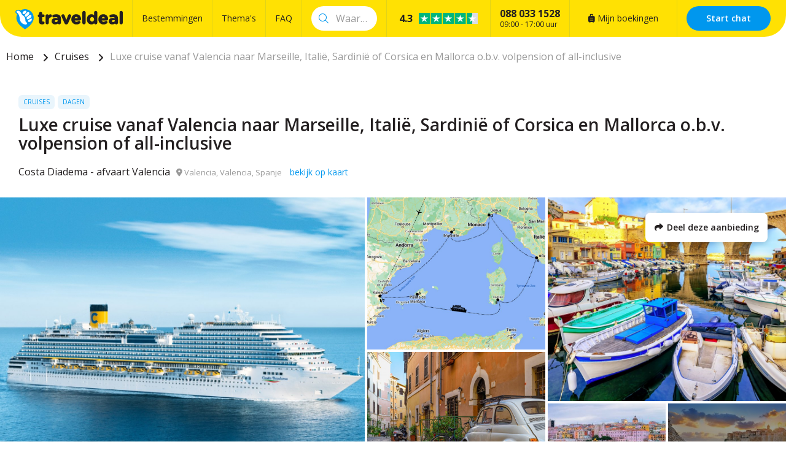

--- FILE ---
content_type: text/html; charset=UTF-8
request_url: https://traveldeal.nl/320476/luxe-cruise-vanaf-valencia-naar-marseille-italie-sardinie-of-corsica-en-mallorca-obv-volpension-of-all-inclusive
body_size: 36588
content:
<!DOCTYPE html>
<html lang="nl-nl">
<head>
    <style>.async-hide { opacity: 0 !important} </style>
<script>(function(a,s,y,n,c,h,i,d,e){s.className+=' '+y;h.start=1*new Date;
h.end=i=function(){s.className=s.className.replace(RegExp(' ?'+y),'')};
(a[n]=a[n]||[]).hide=h;setTimeout(function(){i();h.end=null},c);h.timeout=c;
})(window,document.documentElement,'async-hide','buDataLayer',1000,
{'GTM-PF4LMK7':true});</script>
<script type="text/javascript">
(function(w,d,s,l,i){w[l]=w[l]||[];w[l].push({'gtm.start':
new Date().getTime(),event:'gtm.js'});var f=d.getElementsByTagName(s)[0],
j=d.createElement(s),dl=l!='dataLayer'?'&l='+l:'';j.async=true;j.src=
'https://gtm.traveldeal.nl/gtm.js?id='+i+dl;f.parentNode.insertBefore(j,f);
})(window,document,'script','buDataLayer','GTM-PF4LMK7');</script>

<meta name="p:domain_verify" content="3bb1181e8d0e451e9afa21f202c28496"/>
<script async type="text/javascript" src="https://squeezely.tech/p?hqs=1&m=SQ-2565700"></script>

    <meta charset="utf-8">

    <meta name="viewport" content="width=device-width, initial-scale=1, maximum-scale=1">
    <meta name="HandheldFriendly" content="true">
    <meta http-equiv="x-ua-compatible" content="ie=edge">

    <title>Luxe cruise vanaf Valencia naar Marseille, Italië, Sardinië of Corsica en Mallorca o.b.v. volpension of all-inclusive</title>
    <meta name="description" content="Costa Diadema - afvaart Valencia boeken? Bij Traveldeal.nl al vanaf €889,00 te boeken per persoon. Bekijk bij Traveldeal.nl de leukste en beste reisdeals!">
    <meta name="keywords" content="">
    <meta name="csrf-token" content="gNrZmMJaFJsaq6IgNBt6mZJqtJuyzEjGyMraAUcU">
    <meta name="referrer" content="always">

    
    <meta property="og:type" content="website">
    <meta property="og:title" content="Luxe cruise vanaf Valencia naar Marseille, Italië, Sardinië of Corsica en Mallorca o.b.v. volpension of all-inclusive">
    <meta property="og:description" content="Costa Diadema - afvaart Valencia boeken? Bij Traveldeal.nl al vanaf €889,00 te boeken per persoon. Bekijk bij Traveldeal.nl de leukste en beste reisdeals!">
    <meta property="og:url" content="https://traveldeal.nl/320476/luxe-cruise-vanaf-valencia-naar-marseille-italie-sardinie-of-corsica-en-mallorca-obv-volpension-of-all-inclusive">
    <meta property="og:site_name" content="Traveldeal.nl">
                <meta property="og:image" content="https://d37edykxywilfy.cloudfront.net/mirage/135852?fit=crop-28-52&amp;h=1080&amp;q=85&amp;w=1920&amp;s=f45aef0a99e153ae7cac478db6fff6f1">
    
    <link rel="canonical" href="https://traveldeal.nl/320476/luxe-cruise-vanaf-valencia-naar-marseille-italie-sardinie-of-corsica-en-mallorca-obv-volpension-of-all-inclusive">
    <link rel="preconnect" href="https://d37edykxywilfy.cloudfront.net">

            <link rel="preconnect" href="https://selfservice.robinhq.com">
    
    <link rel="shortcut icon" href="https://traveldeal.nl/build/assets//favicon.C8aF7dXL.ico" type="image/x-icon">
    <link rel="manifest" href="https://traveldeal.nl/build/assets//manifest.DkWBqhru.webmanifest">
    <link rel="apple-touch-icon" href="https://traveldeal.nl/build/assets//apple-touch-icon.Bgs4vaKx.png">

    <link rel="preload" as="style" href="https://traveldeal.nl/build/assets//vendor.B79gbLcC.css" /><link rel="stylesheet" href="https://traveldeal.nl/build/assets//vendor.B79gbLcC.css" />    <link rel="preload" as="style" href="https://traveldeal.nl/build/assets//whitelabel.CyfASJWa.css" /><link rel="stylesheet" href="https://traveldeal.nl/build/assets//whitelabel.CyfASJWa.css" />    <link rel="preload" as="style" href="https://traveldeal.nl/build/assets//brand.5aVrqnll.css" /><link rel="stylesheet" href="https://traveldeal.nl/build/assets//brand.5aVrqnll.css" />
    <base target="_top">

    <script type="application/ld+json">{"@context":"https://schema.org","@type":"TravelAgency","name":"Traveldeal.nl","url":"https://traveldeal.nl","priceRange":"€","openingHours":"Mo-Su 09:00-17:00","paymentAccepted":"iDeal, Mister Cash, Visa, Mastercard, Maestro","currenciesAccepted":"EUR","image":"https://traveldeal.nl/build/assets//apple-touch-icon.Bgs4vaKx.png","address":{"@type":"PostalAddress","addressCountry":"NL","addressRegion":"Gelderland","streetAddress":"Regentesselaan 8, 7316 AC Apeldoorn, Nederland","addressLocality":"Regentesselaan 8","postalCode":"7316 AC"},"contactPoint":{"@type":"ContactPoint","telephone":"+310880331528","url":"https://traveldeal.nl","contactType":"Customer service"},"telephone":"+310880331528","aggregateRating":{"@type":"AggregateRating","ratingCount":8719,"ratingValue":4.3,"bestRating":10,"worstRating":0}}</script>
    <script type="application/ld+json">{"@context":"https://schema.org","@type":"WebSite","url":"https://traveldeal.nl","potentialAction":{"@type":"SearchAction","query-input":"required name=search_term_string","target":{"@type":"EntryPoint","urlTemplate":"https://traveldeal.nl/resultaten?q={search_term_string}"}}}</script>
    <script type="application/ld+json">{"@context":"https://schema.org","@type":"BreadcrumbList","itemListElement":[{"@type":"ListItem","position":1,"item":{"@type":"Thing","@id":"/","name":"Home"}},{"@type":"ListItem","position":2,"item":{"@type":"Thing","@id":"https://traveldeal.nl/thema/cruises","name":"Cruises"}},{"@type":"ListItem","position":3,"item":{"@type":"Thing","@id":"https://traveldeal.nl/320476/luxe-cruise-vanaf-valencia-naar-marseille-italie-sardinie-of-corsica-en-mallorca-obv-volpension-of-all-inclusive","name":"Luxe cruise vanaf Valencia naar Marseille, Italië, Sardinië of Corsica en Mallorca o.b.v. volpension of all-inclusive"}}]}</script>

            <script type="application/ld+json">{"@context":"https://schema.org","@type":"Hotel","name":"Costa Diadema - afvaart Valencia","image":"https://d37edykxywilfy.cloudfront.net/mirage/135852?fit=crop-28-52&h=1080&q=85&w=1920&s=f45aef0a99e153ae7cac478db6fff6f1","description":"De Costa Diadema is geïnspireerd door zonnige Italiaanse badplaatsen en gezellige boulevards. Het schip heeft grote openbare ruimtes met elk een unieke sfeer en er kunnen 3700 gasten aan boord. Er zijn acht restaurants aan boord waarvan er vier specialiteitenrestaurants zijn (tegen betaling), je kan hier super lekker eten en Italiaanse wijn drinken! Ook in de 11 verschillende bars en lounges kan je een heerlijke Aperol Spritz of een andere Italiaanse specialiteit drinken. Activiteiten zijn er in overvloed voor jong en oud. Ook zijn er meerdere zwembaden en hot tubs, waaronder een zwembad met een piratenschip! In de Wellness Spa kan je heerlijk ontspannen na een dag verkennen op het vaste land.","address":{"@type":"PostalAddress","addressCountry":"Spanje","addressRegion":"Valencia","streetAddress":"Venice Passenger Terminal, 30100 Valencia, Spanje","addressLocality":"Venice Passenger Terminal","postalCode":"30100"},"paymentAccepted":"iDeal, Mister Cash, Visa, Mastercard, Maestro","currenciesAccepted":"EUR","starRating":{"@type":"Rating","ratingValue":"0"},"geo":{"@type":"GeoCoordinates","latitude":39.4550139,"longitude":-0.3282807}}</script>
    
    <script>
    window.buDataLayer = window.buDataLayer || [];
    function gtag() { window.buDataLayer.push(arguments); }

    window.updateConsent = function(analyticsAccepted, personalizationAccepted) {
        gtag('consent', 'update', {
            ad_storage: analyticsAccepted ? 'granted' : 'denied',
            analytics_storage: analyticsAccepted ? 'granted' : 'denied',
            personalization_storage: personalizationAccepted ? 'granted' : 'denied',
            ad_user_data: personalizationAccepted ? 'granted' : 'denied',
            ad_personalization: personalizationAccepted ? 'granted' : 'denied',
        });
    }
    
    let analyticsAccepted = false;
    let personalizationAccepted = false;
    const ccCookie = ReadCookie('cc_cookie');
    if(ccCookie && ccCookie?.categories) {
        analyticsAccepted = ccCookie.categories.indexOf('analytics') !== -1;
        personalizationAccepted = ccCookie.categories.indexOf('personal') !== -1;
    }
    else if(localStorage["vue-cookie-accept-decline-cookie-consent"] === 'accept') {
        analyticsAccepted = true;
        personalizationAccepted = true;
    }
    
    gtag('consent', 'default', {
        ad_storage: analyticsAccepted ? 'granted' : 'denied',
        analytics_storage: analyticsAccepted ? 'granted' : 'denied',
        functionality_storage: 'granted',
        personalization_storage: personalizationAccepted ? 'granted' : 'denied',
        security_storage: 'granted',
        ad_user_data: personalizationAccepted ? 'granted' : 'denied',
        ad_personalization: personalizationAccepted ? 'granted' : 'denied',
    });
    
    window.pageType = "detail";
    window.buDataLayer.push({ pageType : "detail"});
    window.buDataLayer.push({ event: "ipEvent", ipAddress: "3.134.83.22"});
    window.buDataLayer.push([]);
    
    function ReadCookie(cookieName) {
        const allcookies = document.cookie;
        const cookiearray = allcookies.split('; ');
        
        for(let i=0; i<cookiearray.length; i++) {
           const name = cookiearray[i].split('=')[0];
           const value = cookiearray[i].split('=')[1];
           if(name === cookieName) {
               return JSON.parse(value);
           }
        }
    }
</script>

</head>

<body class="traveldeal-nl offer-page ">



<!-- Google Tag Manager -->
<noscript><iframe src="https://gtm.traveldeal.nl/ns.html?id=GTM-PF4LMK7"
height="0" width="0" style="display:none;visibility:hidden"></iframe></noscript>

<div id="app" class="app" :class="appClass">

                        <bookit-cookie-consent></bookit-cookie-consent>
            
    <overlay></overlay>

            <div class="header">
    <div class="header__main">
        <div class="container header__container">

                            <div class="header__item header__item--logo">
                    <div class="header__component">
                        <div class="header__brand">
                            <a href="/" class="logo">
            <img src="https://traveldeal.nl/build/assets//header-logo.BLy5X4XX.svg" class="logo__image">
    </a>

                        </div>
                    </div>
                </div>
            
                            <div class="header__item header__item--main header__item--flat-menu">
                    <div class="flat-menu header__component order-page-hide ">
    <ul class="flat-menu__menu">
                    <li class="flat-menu__item">
                                    <a class="flat-menu__link flat-menu__link--first"
                       href="/bestemmingen"
                       
                       v-gtm-register-event="{ componentName: 'FlatMenu', action: 'Click', label: 'Bestemmingen' }"
                    >Bestemmingen</a>
                            </li>
                    <li class="flat-menu__item">
                                    <a class="flat-menu__link "
                       href="/themas"
                       
                       v-gtm-register-event="{ componentName: 'FlatMenu', action: 'Click', label: 'Thema\&#039;s' }"
                    >Thema&#039;s</a>
                            </li>
                    <li class="flat-menu__item">
                                    <a class="flat-menu__link "
                       href="/veelgestelde-vragen"
                       
                       v-gtm-register-event="{ componentName: 'FlatMenu', action: 'Click', label: 'FAQ' }"
                    >FAQ</a>
                            </li>
            </ul>
</div>

                </div>
            
            
                            <div class="header__item header__item--search order-page-hide">
                    <header-search-bar
                            class="header__component"
                            :settings="{&quot;collapse&quot;:false,&quot;_component&quot;:&quot;header-search-bar&quot;}"
                    ></header-search-bar>
                </div>
            
            
                            <div class="header__item header__item--trustpilot">
                    <div class="trust trust--header header__component">
        <a href="https://www.trustpilot.com/review/traveldeal.nl?languages=all" target="_blank" class="trust__container">
            <div class="trust__section">
                <span class="trust__rating">
                    <span class="trust__rating-text">Uitstekend,&nbsp;</span><span
                            class="trust__rating-score">4.3</span>
                </span>
                <img class="trust__stars" src="https://traveldeal.nl/build/assets//4.5.DGFoUtCB.svg" alt="4.3">
            </div>
            <div class="trust__section">
                <div class="trust__amount">8719 beoordelingen</div>
                <img src="https://traveldeal.nl/build/assets//logo-green-black.BW9pVswm.svg" alt="Trustpilot Logo" class="trust__brand">
            </div>
        </a>
    </div>

                </div>
            
                            <div class="header__item header__item--menu-contact-info">
                    <div class="header__component menu-contact-info">
    <div class=menu-contact-info__container>
        <a href="tel:088 033 1528" class="menu-contact-info__phone-number">088 033 1528</a>
        <div class="menu-contact-info__sub-line">09:00 - 17:00 uur</div>
    </div>
</div>

                </div>
            
                            <div class="header__item header__item--my-orders">
                    <a href="https://traveldeal.nl/mijn-boekingen" class="flat-menu__link">
                        <i class="fa-solid fa-suitcase-rolling"></i>
                        Mijn boekingen
                    </a>
                </div>
            
            
                            <robin class="header__item header__item--chat">

                                            <button class="button button--block button--primary header__button">
                            Start chat
                        </button>
                                    </robin>
            
        </div>
    </div>

        </div>

    <div class="d-lg-none">
        <main-menu-mobile
                :settings="{&quot;menuItems&quot;:[{&quot;active&quot;:true,&quot;menuTitle&quot;:&quot;Thema&#039;s&quot;,&quot;_component&quot;:&quot;menu-themes&quot;,&quot;amountThemes&quot;:500},{&quot;active&quot;:false,&quot;menuTitle&quot;:&quot;Bestemmingen&quot;,&quot;_component&quot;:&quot;menu-destinations&quot;,&quot;amountDestinations&quot;:500},{&quot;url&quot;:&quot;\/veelgestelde-vragen&quot;,&quot;active&quot;:false,&quot;menuTitle&quot;:&quot;Veelgestelde vragen&quot;,&quot;_component&quot;:&quot;menu-link&quot;},{&quot;url&quot;:&quot;\/mijn-boekingen&quot;,&quot;active&quot;:false,&quot;menuTitle&quot;:&quot;Mijn boekingen&quot;,&quot;_component&quot;:&quot;menu-link&quot;}],&quot;_component&quot;:&quot;main-menu-mobile&quot;,&quot;logo&quot;:&quot;images\/logo.svg&quot;,&quot;showLogo&quot;:true,&quot;showSearch&quot;:true,&quot;showWhatsApp&quot;:true,&quot;showNavigation&quot;:true,&quot;whatsAppNumber&quot;:&quot;+31880331528&quot;}"
        >
            <div class="main-menu-mobile">
                <div class="main-menu-mobile__holder">
                    <div class="main-menu-mobile__container container">
                        <div class="row">
                            <div class="col main-menu-mobile__menu-item"></div>
                        </div>
                    </div>
                </div>
            </div>
        </main-menu-mobile>
    </div>

    
    
    <div class="d-none d-xl-block">
        <div class="breadcrumb">
    <div class="container">
        <div>
            <ul class="breadcrumb__items">
                                    <li class="breadcrumb__item">
                                                    <a class="breadcrumb__link"
                               href="/"
                                                           >
                                Home
                            </a>
                                            </li>
                                    <li class="breadcrumb__item">
                                                    <a class="breadcrumb__link"
                               href="https://traveldeal.nl/thema/cruises"
                                                           >
                                Cruises
                            </a>
                                            </li>
                                    <li class="breadcrumb__item">
                                                    <span class="breadcrumb__link breadcrumb__link--current">Luxe cruise vanaf Valencia naar Marseille, Italië, Sardinië of Corsica en Mallorca o.b.v. volpension of all-inclusive</span>
                                            </li>
                            </ul>
        </div>
    </div>
</div>
    </div>

    
    <div class="offer-page__row offer-page__row--header">
    <div class="offer-page__section offer-page__section--header">
        <div class="offer-header offer-grid offer-header--is-superdeal">
        <div class="offer-grid__images" id="offer-images">
            <offer-images
                    :images="[{&quot;title&quot;:&quot;Costa Diadema&quot;,&quot;original&quot;:{&quot;title&quot;:&quot;Costa Diadema&quot;,&quot;url&quot;:&quot;https:\/\/d37edykxywilfy.cloudfront.net\/mirage\/135852?fit=crop-28-52&amp;h=1979&amp;q=85&amp;w=3000&amp;s=27ee3ef472b644d35d58c3abf5d2fc38&quot;,&quot;url_webp&quot;:&quot;https:\/\/d37edykxywilfy.cloudfront.net\/mirage\/135852?fit=crop-28-52&amp;h=1979&amp;q=85&amp;w=3000&amp;s=27ee3ef472b644d35d58c3abf5d2fc38&amp;fm=webp&quot;,&quot;attribution&quot;:null,&quot;focusX&quot;:28,&quot;focusY&quot;:52,&quot;css&quot;:&quot;background: url(https:\/\/d37edykxywilfy.cloudfront.net\/mirage\/135852?fit=crop-28-52&amp;h=1979&amp;q=85&amp;w=3000&amp;s=27ee3ef472b644d35d58c3abf5d2fc38) no-repeat 28% 52% \/ cover;&quot;,&quot;css_webp&quot;:&quot;background: url(https:\/\/d37edykxywilfy.cloudfront.net\/mirage\/135852?fit=crop-28-52&amp;h=1979&amp;q=85&amp;w=3000&amp;s=27ee3ef472b644d35d58c3abf5d2fc38) no-repeat 28% 52% \/ cover;&quot;},&quot;small&quot;:{&quot;title&quot;:&quot;Costa Diadema&quot;,&quot;url&quot;:&quot;https:\/\/d37edykxywilfy.cloudfront.net\/mirage\/135852?fit=crop-28-52&amp;h=240&amp;q=85&amp;w=320&amp;s=5734f444773008ff7fabc3cabe31e1b6&quot;,&quot;url_webp&quot;:&quot;https:\/\/d37edykxywilfy.cloudfront.net\/mirage\/135852?fit=crop-28-52&amp;h=240&amp;q=85&amp;w=320&amp;s=5734f444773008ff7fabc3cabe31e1b6&amp;fm=webp&quot;,&quot;attribution&quot;:null,&quot;focusX&quot;:28,&quot;focusY&quot;:52,&quot;css&quot;:&quot;background: url(https:\/\/d37edykxywilfy.cloudfront.net\/mirage\/135852?fit=crop-28-52&amp;h=240&amp;q=85&amp;w=320&amp;s=5734f444773008ff7fabc3cabe31e1b6) no-repeat 28% 52% \/ cover;&quot;,&quot;css_webp&quot;:&quot;background: url(https:\/\/d37edykxywilfy.cloudfront.net\/mirage\/135852?fit=crop-28-52&amp;h=240&amp;q=85&amp;w=320&amp;s=5734f444773008ff7fabc3cabe31e1b6) no-repeat 28% 52% \/ cover;&quot;},&quot;mobile&quot;:{&quot;title&quot;:&quot;Costa Diadema&quot;,&quot;url&quot;:&quot;https:\/\/d37edykxywilfy.cloudfront.net\/mirage\/135852?fit=crop-28-52&amp;h=480&amp;q=85&amp;w=640&amp;s=1b7881eeb0fce270f4d06ad98b2cf1b2&quot;,&quot;url_webp&quot;:&quot;https:\/\/d37edykxywilfy.cloudfront.net\/mirage\/135852?fit=crop-28-52&amp;h=480&amp;q=85&amp;w=640&amp;s=1b7881eeb0fce270f4d06ad98b2cf1b2&amp;fm=webp&quot;,&quot;attribution&quot;:null,&quot;focusX&quot;:28,&quot;focusY&quot;:52,&quot;css&quot;:&quot;background: url(https:\/\/d37edykxywilfy.cloudfront.net\/mirage\/135852?fit=crop-28-52&amp;h=480&amp;q=85&amp;w=640&amp;s=1b7881eeb0fce270f4d06ad98b2cf1b2) no-repeat 28% 52% \/ cover;&quot;,&quot;css_webp&quot;:&quot;background: url(https:\/\/d37edykxywilfy.cloudfront.net\/mirage\/135852?fit=crop-28-52&amp;h=480&amp;q=85&amp;w=640&amp;s=1b7881eeb0fce270f4d06ad98b2cf1b2) no-repeat 28% 52% \/ cover;&quot;},&quot;medium&quot;:{&quot;title&quot;:&quot;Costa Diadema&quot;,&quot;url&quot;:&quot;https:\/\/d37edykxywilfy.cloudfront.net\/mirage\/135852?fit=crop-28-52&amp;h=720&amp;q=85&amp;w=1280&amp;s=652aae79bb9901e9343301530f98713b&quot;,&quot;url_webp&quot;:&quot;https:\/\/d37edykxywilfy.cloudfront.net\/mirage\/135852?fit=crop-28-52&amp;h=720&amp;q=85&amp;w=1280&amp;s=652aae79bb9901e9343301530f98713b&amp;fm=webp&quot;,&quot;attribution&quot;:null,&quot;focusX&quot;:28,&quot;focusY&quot;:52,&quot;css&quot;:&quot;background: url(https:\/\/d37edykxywilfy.cloudfront.net\/mirage\/135852?fit=crop-28-52&amp;h=720&amp;q=85&amp;w=1280&amp;s=652aae79bb9901e9343301530f98713b) no-repeat 28% 52% \/ cover;&quot;,&quot;css_webp&quot;:&quot;background: url(https:\/\/d37edykxywilfy.cloudfront.net\/mirage\/135852?fit=crop-28-52&amp;h=720&amp;q=85&amp;w=1280&amp;s=652aae79bb9901e9343301530f98713b) no-repeat 28% 52% \/ cover;&quot;},&quot;large&quot;:{&quot;title&quot;:&quot;Costa Diadema&quot;,&quot;url&quot;:&quot;https:\/\/d37edykxywilfy.cloudfront.net\/mirage\/135852?fit=crop-28-52&amp;h=1080&amp;q=85&amp;w=1920&amp;s=f45aef0a99e153ae7cac478db6fff6f1&quot;,&quot;url_webp&quot;:&quot;https:\/\/d37edykxywilfy.cloudfront.net\/mirage\/135852?fit=crop-28-52&amp;h=1080&amp;q=85&amp;w=1920&amp;s=f45aef0a99e153ae7cac478db6fff6f1&amp;fm=webp&quot;,&quot;attribution&quot;:null,&quot;focusX&quot;:28,&quot;focusY&quot;:52,&quot;css&quot;:&quot;background: url(https:\/\/d37edykxywilfy.cloudfront.net\/mirage\/135852?fit=crop-28-52&amp;h=1080&amp;q=85&amp;w=1920&amp;s=f45aef0a99e153ae7cac478db6fff6f1) no-repeat 28% 52% \/ cover;&quot;,&quot;css_webp&quot;:&quot;background: url(https:\/\/d37edykxywilfy.cloudfront.net\/mirage\/135852?fit=crop-28-52&amp;h=1080&amp;q=85&amp;w=1920&amp;s=f45aef0a99e153ae7cac478db6fff6f1) no-repeat 28% 52% \/ cover;&quot;}},{&quot;title&quot;:&quot;&quot;,&quot;original&quot;:{&quot;title&quot;:&quot;&quot;,&quot;url&quot;:&quot;https:\/\/d37edykxywilfy.cloudfront.net\/mirage\/159157?fit=crop-62-60&amp;h=1260&amp;q=85&amp;w=1680&amp;s=f44bb4c9fb1d2a872c5eecba3e8addb4&quot;,&quot;url_webp&quot;:&quot;https:\/\/d37edykxywilfy.cloudfront.net\/mirage\/159157?fit=crop-62-60&amp;h=1260&amp;q=85&amp;w=1680&amp;s=f44bb4c9fb1d2a872c5eecba3e8addb4&amp;fm=webp&quot;,&quot;attribution&quot;:null,&quot;focusX&quot;:62,&quot;focusY&quot;:60,&quot;css&quot;:&quot;background: url(https:\/\/d37edykxywilfy.cloudfront.net\/mirage\/159157?fit=crop-62-60&amp;h=1260&amp;q=85&amp;w=1680&amp;s=f44bb4c9fb1d2a872c5eecba3e8addb4) no-repeat 62% 60% \/ cover;&quot;,&quot;css_webp&quot;:&quot;background: url(https:\/\/d37edykxywilfy.cloudfront.net\/mirage\/159157?fit=crop-62-60&amp;h=1260&amp;q=85&amp;w=1680&amp;s=f44bb4c9fb1d2a872c5eecba3e8addb4) no-repeat 62% 60% \/ cover;&quot;},&quot;small&quot;:{&quot;title&quot;:&quot;&quot;,&quot;url&quot;:&quot;https:\/\/d37edykxywilfy.cloudfront.net\/mirage\/159157?fit=crop-62-60&amp;h=240&amp;q=85&amp;w=320&amp;s=987c18b3d1781514b84feb28bef818ef&quot;,&quot;url_webp&quot;:&quot;https:\/\/d37edykxywilfy.cloudfront.net\/mirage\/159157?fit=crop-62-60&amp;h=240&amp;q=85&amp;w=320&amp;s=987c18b3d1781514b84feb28bef818ef&amp;fm=webp&quot;,&quot;attribution&quot;:null,&quot;focusX&quot;:62,&quot;focusY&quot;:60,&quot;css&quot;:&quot;background: url(https:\/\/d37edykxywilfy.cloudfront.net\/mirage\/159157?fit=crop-62-60&amp;h=240&amp;q=85&amp;w=320&amp;s=987c18b3d1781514b84feb28bef818ef) no-repeat 62% 60% \/ cover;&quot;,&quot;css_webp&quot;:&quot;background: url(https:\/\/d37edykxywilfy.cloudfront.net\/mirage\/159157?fit=crop-62-60&amp;h=240&amp;q=85&amp;w=320&amp;s=987c18b3d1781514b84feb28bef818ef) no-repeat 62% 60% \/ cover;&quot;},&quot;mobile&quot;:{&quot;title&quot;:&quot;&quot;,&quot;url&quot;:&quot;https:\/\/d37edykxywilfy.cloudfront.net\/mirage\/159157?fit=crop-62-60&amp;h=480&amp;q=85&amp;w=640&amp;s=9d3f56a68bfb29b2ea48d29e842ba29e&quot;,&quot;url_webp&quot;:&quot;https:\/\/d37edykxywilfy.cloudfront.net\/mirage\/159157?fit=crop-62-60&amp;h=480&amp;q=85&amp;w=640&amp;s=9d3f56a68bfb29b2ea48d29e842ba29e&amp;fm=webp&quot;,&quot;attribution&quot;:null,&quot;focusX&quot;:62,&quot;focusY&quot;:60,&quot;css&quot;:&quot;background: url(https:\/\/d37edykxywilfy.cloudfront.net\/mirage\/159157?fit=crop-62-60&amp;h=480&amp;q=85&amp;w=640&amp;s=9d3f56a68bfb29b2ea48d29e842ba29e) no-repeat 62% 60% \/ cover;&quot;,&quot;css_webp&quot;:&quot;background: url(https:\/\/d37edykxywilfy.cloudfront.net\/mirage\/159157?fit=crop-62-60&amp;h=480&amp;q=85&amp;w=640&amp;s=9d3f56a68bfb29b2ea48d29e842ba29e) no-repeat 62% 60% \/ cover;&quot;},&quot;medium&quot;:{&quot;title&quot;:&quot;&quot;,&quot;url&quot;:&quot;https:\/\/d37edykxywilfy.cloudfront.net\/mirage\/159157?fit=crop-62-60&amp;h=720&amp;q=85&amp;w=1280&amp;s=8b08511be8a09ca8af2c11d539453cd5&quot;,&quot;url_webp&quot;:&quot;https:\/\/d37edykxywilfy.cloudfront.net\/mirage\/159157?fit=crop-62-60&amp;h=720&amp;q=85&amp;w=1280&amp;s=8b08511be8a09ca8af2c11d539453cd5&amp;fm=webp&quot;,&quot;attribution&quot;:null,&quot;focusX&quot;:62,&quot;focusY&quot;:60,&quot;css&quot;:&quot;background: url(https:\/\/d37edykxywilfy.cloudfront.net\/mirage\/159157?fit=crop-62-60&amp;h=720&amp;q=85&amp;w=1280&amp;s=8b08511be8a09ca8af2c11d539453cd5) no-repeat 62% 60% \/ cover;&quot;,&quot;css_webp&quot;:&quot;background: url(https:\/\/d37edykxywilfy.cloudfront.net\/mirage\/159157?fit=crop-62-60&amp;h=720&amp;q=85&amp;w=1280&amp;s=8b08511be8a09ca8af2c11d539453cd5) no-repeat 62% 60% \/ cover;&quot;},&quot;large&quot;:{&quot;title&quot;:&quot;&quot;,&quot;url&quot;:&quot;https:\/\/d37edykxywilfy.cloudfront.net\/mirage\/159157?fit=crop-62-60&amp;h=1080&amp;q=85&amp;w=1920&amp;s=00dff8fd852a7ed8e64fec9dfe0a7957&quot;,&quot;url_webp&quot;:&quot;https:\/\/d37edykxywilfy.cloudfront.net\/mirage\/159157?fit=crop-62-60&amp;h=1080&amp;q=85&amp;w=1920&amp;s=00dff8fd852a7ed8e64fec9dfe0a7957&amp;fm=webp&quot;,&quot;attribution&quot;:null,&quot;focusX&quot;:62,&quot;focusY&quot;:60,&quot;css&quot;:&quot;background: url(https:\/\/d37edykxywilfy.cloudfront.net\/mirage\/159157?fit=crop-62-60&amp;h=1080&amp;q=85&amp;w=1920&amp;s=00dff8fd852a7ed8e64fec9dfe0a7957) no-repeat 62% 60% \/ cover;&quot;,&quot;css_webp&quot;:&quot;background: url(https:\/\/d37edykxywilfy.cloudfront.net\/mirage\/159157?fit=crop-62-60&amp;h=1080&amp;q=85&amp;w=1920&amp;s=00dff8fd852a7ed8e64fec9dfe0a7957) no-repeat 62% 60% \/ cover;&quot;}},{&quot;title&quot;:&quot;Rome&quot;,&quot;original&quot;:{&quot;title&quot;:&quot;Rome&quot;,&quot;url&quot;:&quot;https:\/\/d37edykxywilfy.cloudfront.net\/mirage\/159100?fit=crop-50-50&amp;h=2812&amp;q=85&amp;w=4213&amp;s=04f6b7b4721daeb594453f8854fe5cc4&quot;,&quot;url_webp&quot;:&quot;https:\/\/d37edykxywilfy.cloudfront.net\/mirage\/159100?fit=crop-50-50&amp;h=2812&amp;q=85&amp;w=4213&amp;s=04f6b7b4721daeb594453f8854fe5cc4&amp;fm=webp&quot;,&quot;attribution&quot;:null,&quot;focusX&quot;:50,&quot;focusY&quot;:50,&quot;css&quot;:&quot;background: url(https:\/\/d37edykxywilfy.cloudfront.net\/mirage\/159100?fit=crop-50-50&amp;h=2812&amp;q=85&amp;w=4213&amp;s=04f6b7b4721daeb594453f8854fe5cc4) no-repeat 50% 50% \/ cover;&quot;,&quot;css_webp&quot;:&quot;background: url(https:\/\/d37edykxywilfy.cloudfront.net\/mirage\/159100?fit=crop-50-50&amp;h=2812&amp;q=85&amp;w=4213&amp;s=04f6b7b4721daeb594453f8854fe5cc4) no-repeat 50% 50% \/ cover;&quot;},&quot;small&quot;:{&quot;title&quot;:&quot;Rome&quot;,&quot;url&quot;:&quot;https:\/\/d37edykxywilfy.cloudfront.net\/mirage\/159100?fit=crop-50-50&amp;h=240&amp;q=85&amp;w=320&amp;s=d4d51a142abe217c5c0f154498ca4c16&quot;,&quot;url_webp&quot;:&quot;https:\/\/d37edykxywilfy.cloudfront.net\/mirage\/159100?fit=crop-50-50&amp;h=240&amp;q=85&amp;w=320&amp;s=d4d51a142abe217c5c0f154498ca4c16&amp;fm=webp&quot;,&quot;attribution&quot;:null,&quot;focusX&quot;:50,&quot;focusY&quot;:50,&quot;css&quot;:&quot;background: url(https:\/\/d37edykxywilfy.cloudfront.net\/mirage\/159100?fit=crop-50-50&amp;h=240&amp;q=85&amp;w=320&amp;s=d4d51a142abe217c5c0f154498ca4c16) no-repeat 50% 50% \/ cover;&quot;,&quot;css_webp&quot;:&quot;background: url(https:\/\/d37edykxywilfy.cloudfront.net\/mirage\/159100?fit=crop-50-50&amp;h=240&amp;q=85&amp;w=320&amp;s=d4d51a142abe217c5c0f154498ca4c16) no-repeat 50% 50% \/ cover;&quot;},&quot;mobile&quot;:{&quot;title&quot;:&quot;Rome&quot;,&quot;url&quot;:&quot;https:\/\/d37edykxywilfy.cloudfront.net\/mirage\/159100?fit=crop-50-50&amp;h=480&amp;q=85&amp;w=640&amp;s=70861a24863219a7b3b58c143e4f6276&quot;,&quot;url_webp&quot;:&quot;https:\/\/d37edykxywilfy.cloudfront.net\/mirage\/159100?fit=crop-50-50&amp;h=480&amp;q=85&amp;w=640&amp;s=70861a24863219a7b3b58c143e4f6276&amp;fm=webp&quot;,&quot;attribution&quot;:null,&quot;focusX&quot;:50,&quot;focusY&quot;:50,&quot;css&quot;:&quot;background: url(https:\/\/d37edykxywilfy.cloudfront.net\/mirage\/159100?fit=crop-50-50&amp;h=480&amp;q=85&amp;w=640&amp;s=70861a24863219a7b3b58c143e4f6276) no-repeat 50% 50% \/ cover;&quot;,&quot;css_webp&quot;:&quot;background: url(https:\/\/d37edykxywilfy.cloudfront.net\/mirage\/159100?fit=crop-50-50&amp;h=480&amp;q=85&amp;w=640&amp;s=70861a24863219a7b3b58c143e4f6276) no-repeat 50% 50% \/ cover;&quot;},&quot;medium&quot;:{&quot;title&quot;:&quot;Rome&quot;,&quot;url&quot;:&quot;https:\/\/d37edykxywilfy.cloudfront.net\/mirage\/159100?fit=crop-50-50&amp;h=720&amp;q=85&amp;w=1280&amp;s=6c441234331e7324a694f16e727eda33&quot;,&quot;url_webp&quot;:&quot;https:\/\/d37edykxywilfy.cloudfront.net\/mirage\/159100?fit=crop-50-50&amp;h=720&amp;q=85&amp;w=1280&amp;s=6c441234331e7324a694f16e727eda33&amp;fm=webp&quot;,&quot;attribution&quot;:null,&quot;focusX&quot;:50,&quot;focusY&quot;:50,&quot;css&quot;:&quot;background: url(https:\/\/d37edykxywilfy.cloudfront.net\/mirage\/159100?fit=crop-50-50&amp;h=720&amp;q=85&amp;w=1280&amp;s=6c441234331e7324a694f16e727eda33) no-repeat 50% 50% \/ cover;&quot;,&quot;css_webp&quot;:&quot;background: url(https:\/\/d37edykxywilfy.cloudfront.net\/mirage\/159100?fit=crop-50-50&amp;h=720&amp;q=85&amp;w=1280&amp;s=6c441234331e7324a694f16e727eda33) no-repeat 50% 50% \/ cover;&quot;},&quot;large&quot;:{&quot;title&quot;:&quot;Rome&quot;,&quot;url&quot;:&quot;https:\/\/d37edykxywilfy.cloudfront.net\/mirage\/159100?fit=crop-50-50&amp;h=1080&amp;q=85&amp;w=1920&amp;s=1ac22835f4865485ff10f4ac765a48e1&quot;,&quot;url_webp&quot;:&quot;https:\/\/d37edykxywilfy.cloudfront.net\/mirage\/159100?fit=crop-50-50&amp;h=1080&amp;q=85&amp;w=1920&amp;s=1ac22835f4865485ff10f4ac765a48e1&amp;fm=webp&quot;,&quot;attribution&quot;:null,&quot;focusX&quot;:50,&quot;focusY&quot;:50,&quot;css&quot;:&quot;background: url(https:\/\/d37edykxywilfy.cloudfront.net\/mirage\/159100?fit=crop-50-50&amp;h=1080&amp;q=85&amp;w=1920&amp;s=1ac22835f4865485ff10f4ac765a48e1) no-repeat 50% 50% \/ cover;&quot;,&quot;css_webp&quot;:&quot;background: url(https:\/\/d37edykxywilfy.cloudfront.net\/mirage\/159100?fit=crop-50-50&amp;h=1080&amp;q=85&amp;w=1920&amp;s=1ac22835f4865485ff10f4ac765a48e1) no-repeat 50% 50% \/ cover;&quot;}},{&quot;title&quot;:&quot;Marseille&quot;,&quot;original&quot;:{&quot;title&quot;:&quot;Marseille&quot;,&quot;url&quot;:&quot;https:\/\/d37edykxywilfy.cloudfront.net\/mirage\/159099?fit=crop-50-50&amp;h=2812&amp;q=85&amp;w=4213&amp;s=124709ed0a7a2d5ed6211538e064a56b&quot;,&quot;url_webp&quot;:&quot;https:\/\/d37edykxywilfy.cloudfront.net\/mirage\/159099?fit=crop-50-50&amp;h=2812&amp;q=85&amp;w=4213&amp;s=124709ed0a7a2d5ed6211538e064a56b&amp;fm=webp&quot;,&quot;attribution&quot;:null,&quot;focusX&quot;:50,&quot;focusY&quot;:50,&quot;css&quot;:&quot;background: url(https:\/\/d37edykxywilfy.cloudfront.net\/mirage\/159099?fit=crop-50-50&amp;h=2812&amp;q=85&amp;w=4213&amp;s=124709ed0a7a2d5ed6211538e064a56b) no-repeat 50% 50% \/ cover;&quot;,&quot;css_webp&quot;:&quot;background: url(https:\/\/d37edykxywilfy.cloudfront.net\/mirage\/159099?fit=crop-50-50&amp;h=2812&amp;q=85&amp;w=4213&amp;s=124709ed0a7a2d5ed6211538e064a56b) no-repeat 50% 50% \/ cover;&quot;},&quot;small&quot;:{&quot;title&quot;:&quot;Marseille&quot;,&quot;url&quot;:&quot;https:\/\/d37edykxywilfy.cloudfront.net\/mirage\/159099?fit=crop-50-50&amp;h=240&amp;q=85&amp;w=320&amp;s=8715d2a54afee06c1293ee2c313e4bbf&quot;,&quot;url_webp&quot;:&quot;https:\/\/d37edykxywilfy.cloudfront.net\/mirage\/159099?fit=crop-50-50&amp;h=240&amp;q=85&amp;w=320&amp;s=8715d2a54afee06c1293ee2c313e4bbf&amp;fm=webp&quot;,&quot;attribution&quot;:null,&quot;focusX&quot;:50,&quot;focusY&quot;:50,&quot;css&quot;:&quot;background: url(https:\/\/d37edykxywilfy.cloudfront.net\/mirage\/159099?fit=crop-50-50&amp;h=240&amp;q=85&amp;w=320&amp;s=8715d2a54afee06c1293ee2c313e4bbf) no-repeat 50% 50% \/ cover;&quot;,&quot;css_webp&quot;:&quot;background: url(https:\/\/d37edykxywilfy.cloudfront.net\/mirage\/159099?fit=crop-50-50&amp;h=240&amp;q=85&amp;w=320&amp;s=8715d2a54afee06c1293ee2c313e4bbf) no-repeat 50% 50% \/ cover;&quot;},&quot;mobile&quot;:{&quot;title&quot;:&quot;Marseille&quot;,&quot;url&quot;:&quot;https:\/\/d37edykxywilfy.cloudfront.net\/mirage\/159099?fit=crop-50-50&amp;h=480&amp;q=85&amp;w=640&amp;s=59646a7553c008632a4cda0bf64139cf&quot;,&quot;url_webp&quot;:&quot;https:\/\/d37edykxywilfy.cloudfront.net\/mirage\/159099?fit=crop-50-50&amp;h=480&amp;q=85&amp;w=640&amp;s=59646a7553c008632a4cda0bf64139cf&amp;fm=webp&quot;,&quot;attribution&quot;:null,&quot;focusX&quot;:50,&quot;focusY&quot;:50,&quot;css&quot;:&quot;background: url(https:\/\/d37edykxywilfy.cloudfront.net\/mirage\/159099?fit=crop-50-50&amp;h=480&amp;q=85&amp;w=640&amp;s=59646a7553c008632a4cda0bf64139cf) no-repeat 50% 50% \/ cover;&quot;,&quot;css_webp&quot;:&quot;background: url(https:\/\/d37edykxywilfy.cloudfront.net\/mirage\/159099?fit=crop-50-50&amp;h=480&amp;q=85&amp;w=640&amp;s=59646a7553c008632a4cda0bf64139cf) no-repeat 50% 50% \/ cover;&quot;},&quot;medium&quot;:{&quot;title&quot;:&quot;Marseille&quot;,&quot;url&quot;:&quot;https:\/\/d37edykxywilfy.cloudfront.net\/mirage\/159099?fit=crop-50-50&amp;h=720&amp;q=85&amp;w=1280&amp;s=d94d2822cb430d90dc308ea5b647883b&quot;,&quot;url_webp&quot;:&quot;https:\/\/d37edykxywilfy.cloudfront.net\/mirage\/159099?fit=crop-50-50&amp;h=720&amp;q=85&amp;w=1280&amp;s=d94d2822cb430d90dc308ea5b647883b&amp;fm=webp&quot;,&quot;attribution&quot;:null,&quot;focusX&quot;:50,&quot;focusY&quot;:50,&quot;css&quot;:&quot;background: url(https:\/\/d37edykxywilfy.cloudfront.net\/mirage\/159099?fit=crop-50-50&amp;h=720&amp;q=85&amp;w=1280&amp;s=d94d2822cb430d90dc308ea5b647883b) no-repeat 50% 50% \/ cover;&quot;,&quot;css_webp&quot;:&quot;background: url(https:\/\/d37edykxywilfy.cloudfront.net\/mirage\/159099?fit=crop-50-50&amp;h=720&amp;q=85&amp;w=1280&amp;s=d94d2822cb430d90dc308ea5b647883b) no-repeat 50% 50% \/ cover;&quot;},&quot;large&quot;:{&quot;title&quot;:&quot;Marseille&quot;,&quot;url&quot;:&quot;https:\/\/d37edykxywilfy.cloudfront.net\/mirage\/159099?fit=crop-50-50&amp;h=1080&amp;q=85&amp;w=1920&amp;s=55ad50a56a74911a4dc60ed5ea8f4135&quot;,&quot;url_webp&quot;:&quot;https:\/\/d37edykxywilfy.cloudfront.net\/mirage\/159099?fit=crop-50-50&amp;h=1080&amp;q=85&amp;w=1920&amp;s=55ad50a56a74911a4dc60ed5ea8f4135&amp;fm=webp&quot;,&quot;attribution&quot;:null,&quot;focusX&quot;:50,&quot;focusY&quot;:50,&quot;css&quot;:&quot;background: url(https:\/\/d37edykxywilfy.cloudfront.net\/mirage\/159099?fit=crop-50-50&amp;h=1080&amp;q=85&amp;w=1920&amp;s=55ad50a56a74911a4dc60ed5ea8f4135) no-repeat 50% 50% \/ cover;&quot;,&quot;css_webp&quot;:&quot;background: url(https:\/\/d37edykxywilfy.cloudfront.net\/mirage\/159099?fit=crop-50-50&amp;h=1080&amp;q=85&amp;w=1920&amp;s=55ad50a56a74911a4dc60ed5ea8f4135) no-repeat 50% 50% \/ cover;&quot;}},{&quot;title&quot;:&quot;Cagliari&quot;,&quot;original&quot;:{&quot;title&quot;:&quot;Cagliari&quot;,&quot;url&quot;:&quot;https:\/\/d37edykxywilfy.cloudfront.net\/mirage\/24208?fit=crop-54-47&amp;h=1333&amp;q=85&amp;w=2000&amp;s=d9b72c0b51772101fa5205d3ab8f6bef&quot;,&quot;url_webp&quot;:&quot;https:\/\/d37edykxywilfy.cloudfront.net\/mirage\/24208?fit=crop-54-47&amp;h=1333&amp;q=85&amp;w=2000&amp;s=d9b72c0b51772101fa5205d3ab8f6bef&amp;fm=webp&quot;,&quot;attribution&quot;:null,&quot;focusX&quot;:54,&quot;focusY&quot;:47,&quot;css&quot;:&quot;background: url(https:\/\/d37edykxywilfy.cloudfront.net\/mirage\/24208?fit=crop-54-47&amp;h=1333&amp;q=85&amp;w=2000&amp;s=d9b72c0b51772101fa5205d3ab8f6bef) no-repeat 54% 47% \/ cover;&quot;,&quot;css_webp&quot;:&quot;background: url(https:\/\/d37edykxywilfy.cloudfront.net\/mirage\/24208?fit=crop-54-47&amp;h=1333&amp;q=85&amp;w=2000&amp;s=d9b72c0b51772101fa5205d3ab8f6bef) no-repeat 54% 47% \/ cover;&quot;},&quot;small&quot;:{&quot;title&quot;:&quot;Cagliari&quot;,&quot;url&quot;:&quot;https:\/\/d37edykxywilfy.cloudfront.net\/mirage\/24208?fit=crop-54-47&amp;h=240&amp;q=85&amp;w=320&amp;s=a3817c20050922059e9dc09364dcbd54&quot;,&quot;url_webp&quot;:&quot;https:\/\/d37edykxywilfy.cloudfront.net\/mirage\/24208?fit=crop-54-47&amp;h=240&amp;q=85&amp;w=320&amp;s=a3817c20050922059e9dc09364dcbd54&amp;fm=webp&quot;,&quot;attribution&quot;:null,&quot;focusX&quot;:54,&quot;focusY&quot;:47,&quot;css&quot;:&quot;background: url(https:\/\/d37edykxywilfy.cloudfront.net\/mirage\/24208?fit=crop-54-47&amp;h=240&amp;q=85&amp;w=320&amp;s=a3817c20050922059e9dc09364dcbd54) no-repeat 54% 47% \/ cover;&quot;,&quot;css_webp&quot;:&quot;background: url(https:\/\/d37edykxywilfy.cloudfront.net\/mirage\/24208?fit=crop-54-47&amp;h=240&amp;q=85&amp;w=320&amp;s=a3817c20050922059e9dc09364dcbd54) no-repeat 54% 47% \/ cover;&quot;},&quot;mobile&quot;:{&quot;title&quot;:&quot;Cagliari&quot;,&quot;url&quot;:&quot;https:\/\/d37edykxywilfy.cloudfront.net\/mirage\/24208?fit=crop-54-47&amp;h=480&amp;q=85&amp;w=640&amp;s=01b28a7dad0153c705efb67197a8b43b&quot;,&quot;url_webp&quot;:&quot;https:\/\/d37edykxywilfy.cloudfront.net\/mirage\/24208?fit=crop-54-47&amp;h=480&amp;q=85&amp;w=640&amp;s=01b28a7dad0153c705efb67197a8b43b&amp;fm=webp&quot;,&quot;attribution&quot;:null,&quot;focusX&quot;:54,&quot;focusY&quot;:47,&quot;css&quot;:&quot;background: url(https:\/\/d37edykxywilfy.cloudfront.net\/mirage\/24208?fit=crop-54-47&amp;h=480&amp;q=85&amp;w=640&amp;s=01b28a7dad0153c705efb67197a8b43b) no-repeat 54% 47% \/ cover;&quot;,&quot;css_webp&quot;:&quot;background: url(https:\/\/d37edykxywilfy.cloudfront.net\/mirage\/24208?fit=crop-54-47&amp;h=480&amp;q=85&amp;w=640&amp;s=01b28a7dad0153c705efb67197a8b43b) no-repeat 54% 47% \/ cover;&quot;},&quot;medium&quot;:{&quot;title&quot;:&quot;Cagliari&quot;,&quot;url&quot;:&quot;https:\/\/d37edykxywilfy.cloudfront.net\/mirage\/24208?fit=crop-54-47&amp;h=720&amp;q=85&amp;w=1280&amp;s=0c2a5acc95941ed197b0d1c2ccf82d42&quot;,&quot;url_webp&quot;:&quot;https:\/\/d37edykxywilfy.cloudfront.net\/mirage\/24208?fit=crop-54-47&amp;h=720&amp;q=85&amp;w=1280&amp;s=0c2a5acc95941ed197b0d1c2ccf82d42&amp;fm=webp&quot;,&quot;attribution&quot;:null,&quot;focusX&quot;:54,&quot;focusY&quot;:47,&quot;css&quot;:&quot;background: url(https:\/\/d37edykxywilfy.cloudfront.net\/mirage\/24208?fit=crop-54-47&amp;h=720&amp;q=85&amp;w=1280&amp;s=0c2a5acc95941ed197b0d1c2ccf82d42) no-repeat 54% 47% \/ cover;&quot;,&quot;css_webp&quot;:&quot;background: url(https:\/\/d37edykxywilfy.cloudfront.net\/mirage\/24208?fit=crop-54-47&amp;h=720&amp;q=85&amp;w=1280&amp;s=0c2a5acc95941ed197b0d1c2ccf82d42) no-repeat 54% 47% \/ cover;&quot;},&quot;large&quot;:{&quot;title&quot;:&quot;Cagliari&quot;,&quot;url&quot;:&quot;https:\/\/d37edykxywilfy.cloudfront.net\/mirage\/24208?fit=crop-54-47&amp;h=1080&amp;q=85&amp;w=1920&amp;s=ce757ed76ec2c3402cfe904a4067e5dd&quot;,&quot;url_webp&quot;:&quot;https:\/\/d37edykxywilfy.cloudfront.net\/mirage\/24208?fit=crop-54-47&amp;h=1080&amp;q=85&amp;w=1920&amp;s=ce757ed76ec2c3402cfe904a4067e5dd&amp;fm=webp&quot;,&quot;attribution&quot;:null,&quot;focusX&quot;:54,&quot;focusY&quot;:47,&quot;css&quot;:&quot;background: url(https:\/\/d37edykxywilfy.cloudfront.net\/mirage\/24208?fit=crop-54-47&amp;h=1080&amp;q=85&amp;w=1920&amp;s=ce757ed76ec2c3402cfe904a4067e5dd) no-repeat 54% 47% \/ cover;&quot;,&quot;css_webp&quot;:&quot;background: url(https:\/\/d37edykxywilfy.cloudfront.net\/mirage\/24208?fit=crop-54-47&amp;h=1080&amp;q=85&amp;w=1920&amp;s=ce757ed76ec2c3402cfe904a4067e5dd) no-repeat 54% 47% \/ cover;&quot;}},{&quot;title&quot;:&quot;Ajaccio&quot;,&quot;original&quot;:{&quot;title&quot;:&quot;Ajaccio&quot;,&quot;url&quot;:&quot;https:\/\/d37edykxywilfy.cloudfront.net\/mirage\/19500?fit=crop-48-47&amp;h=1669&amp;q=85&amp;w=2500&amp;s=8311d80320561afefbb6a5f06c80b167&quot;,&quot;url_webp&quot;:&quot;https:\/\/d37edykxywilfy.cloudfront.net\/mirage\/19500?fit=crop-48-47&amp;h=1669&amp;q=85&amp;w=2500&amp;s=8311d80320561afefbb6a5f06c80b167&amp;fm=webp&quot;,&quot;attribution&quot;:null,&quot;focusX&quot;:48,&quot;focusY&quot;:47,&quot;css&quot;:&quot;background: url(https:\/\/d37edykxywilfy.cloudfront.net\/mirage\/19500?fit=crop-48-47&amp;h=1669&amp;q=85&amp;w=2500&amp;s=8311d80320561afefbb6a5f06c80b167) no-repeat 48% 47% \/ cover;&quot;,&quot;css_webp&quot;:&quot;background: url(https:\/\/d37edykxywilfy.cloudfront.net\/mirage\/19500?fit=crop-48-47&amp;h=1669&amp;q=85&amp;w=2500&amp;s=8311d80320561afefbb6a5f06c80b167) no-repeat 48% 47% \/ cover;&quot;},&quot;small&quot;:{&quot;title&quot;:&quot;Ajaccio&quot;,&quot;url&quot;:&quot;https:\/\/d37edykxywilfy.cloudfront.net\/mirage\/19500?fit=crop-48-47&amp;h=240&amp;q=85&amp;w=320&amp;s=d17c09d5902975f20a94b3a613fe9020&quot;,&quot;url_webp&quot;:&quot;https:\/\/d37edykxywilfy.cloudfront.net\/mirage\/19500?fit=crop-48-47&amp;h=240&amp;q=85&amp;w=320&amp;s=d17c09d5902975f20a94b3a613fe9020&amp;fm=webp&quot;,&quot;attribution&quot;:null,&quot;focusX&quot;:48,&quot;focusY&quot;:47,&quot;css&quot;:&quot;background: url(https:\/\/d37edykxywilfy.cloudfront.net\/mirage\/19500?fit=crop-48-47&amp;h=240&amp;q=85&amp;w=320&amp;s=d17c09d5902975f20a94b3a613fe9020) no-repeat 48% 47% \/ cover;&quot;,&quot;css_webp&quot;:&quot;background: url(https:\/\/d37edykxywilfy.cloudfront.net\/mirage\/19500?fit=crop-48-47&amp;h=240&amp;q=85&amp;w=320&amp;s=d17c09d5902975f20a94b3a613fe9020) no-repeat 48% 47% \/ cover;&quot;},&quot;mobile&quot;:{&quot;title&quot;:&quot;Ajaccio&quot;,&quot;url&quot;:&quot;https:\/\/d37edykxywilfy.cloudfront.net\/mirage\/19500?fit=crop-48-47&amp;h=480&amp;q=85&amp;w=640&amp;s=0f73567d259294d8c745d3cb1e42acca&quot;,&quot;url_webp&quot;:&quot;https:\/\/d37edykxywilfy.cloudfront.net\/mirage\/19500?fit=crop-48-47&amp;h=480&amp;q=85&amp;w=640&amp;s=0f73567d259294d8c745d3cb1e42acca&amp;fm=webp&quot;,&quot;attribution&quot;:null,&quot;focusX&quot;:48,&quot;focusY&quot;:47,&quot;css&quot;:&quot;background: url(https:\/\/d37edykxywilfy.cloudfront.net\/mirage\/19500?fit=crop-48-47&amp;h=480&amp;q=85&amp;w=640&amp;s=0f73567d259294d8c745d3cb1e42acca) no-repeat 48% 47% \/ cover;&quot;,&quot;css_webp&quot;:&quot;background: url(https:\/\/d37edykxywilfy.cloudfront.net\/mirage\/19500?fit=crop-48-47&amp;h=480&amp;q=85&amp;w=640&amp;s=0f73567d259294d8c745d3cb1e42acca) no-repeat 48% 47% \/ cover;&quot;},&quot;medium&quot;:{&quot;title&quot;:&quot;Ajaccio&quot;,&quot;url&quot;:&quot;https:\/\/d37edykxywilfy.cloudfront.net\/mirage\/19500?fit=crop-48-47&amp;h=720&amp;q=85&amp;w=1280&amp;s=e8bd65bbb4d86c657c018333a70570f2&quot;,&quot;url_webp&quot;:&quot;https:\/\/d37edykxywilfy.cloudfront.net\/mirage\/19500?fit=crop-48-47&amp;h=720&amp;q=85&amp;w=1280&amp;s=e8bd65bbb4d86c657c018333a70570f2&amp;fm=webp&quot;,&quot;attribution&quot;:null,&quot;focusX&quot;:48,&quot;focusY&quot;:47,&quot;css&quot;:&quot;background: url(https:\/\/d37edykxywilfy.cloudfront.net\/mirage\/19500?fit=crop-48-47&amp;h=720&amp;q=85&amp;w=1280&amp;s=e8bd65bbb4d86c657c018333a70570f2) no-repeat 48% 47% \/ cover;&quot;,&quot;css_webp&quot;:&quot;background: url(https:\/\/d37edykxywilfy.cloudfront.net\/mirage\/19500?fit=crop-48-47&amp;h=720&amp;q=85&amp;w=1280&amp;s=e8bd65bbb4d86c657c018333a70570f2) no-repeat 48% 47% \/ cover;&quot;},&quot;large&quot;:{&quot;title&quot;:&quot;Ajaccio&quot;,&quot;url&quot;:&quot;https:\/\/d37edykxywilfy.cloudfront.net\/mirage\/19500?fit=crop-48-47&amp;h=1080&amp;q=85&amp;w=1920&amp;s=4e0b07713e8b014526ad4d3351c3a47f&quot;,&quot;url_webp&quot;:&quot;https:\/\/d37edykxywilfy.cloudfront.net\/mirage\/19500?fit=crop-48-47&amp;h=1080&amp;q=85&amp;w=1920&amp;s=4e0b07713e8b014526ad4d3351c3a47f&amp;fm=webp&quot;,&quot;attribution&quot;:null,&quot;focusX&quot;:48,&quot;focusY&quot;:47,&quot;css&quot;:&quot;background: url(https:\/\/d37edykxywilfy.cloudfront.net\/mirage\/19500?fit=crop-48-47&amp;h=1080&amp;q=85&amp;w=1920&amp;s=4e0b07713e8b014526ad4d3351c3a47f) no-repeat 48% 47% \/ cover;&quot;,&quot;css_webp&quot;:&quot;background: url(https:\/\/d37edykxywilfy.cloudfront.net\/mirage\/19500?fit=crop-48-47&amp;h=1080&amp;q=85&amp;w=1920&amp;s=4e0b07713e8b014526ad4d3351c3a47f) no-repeat 48% 47% \/ cover;&quot;}},{&quot;title&quot;:&quot;Mallorca&quot;,&quot;original&quot;:{&quot;title&quot;:&quot;Mallorca&quot;,&quot;url&quot;:&quot;https:\/\/d37edykxywilfy.cloudfront.net\/mirage\/34529?fit=crop-50-50&amp;h=1333&amp;q=85&amp;w=2000&amp;s=01ad574c15962f0bbee187559a13f599&quot;,&quot;url_webp&quot;:&quot;https:\/\/d37edykxywilfy.cloudfront.net\/mirage\/34529?fit=crop-50-50&amp;h=1333&amp;q=85&amp;w=2000&amp;s=01ad574c15962f0bbee187559a13f599&amp;fm=webp&quot;,&quot;attribution&quot;:null,&quot;focusX&quot;:50,&quot;focusY&quot;:50,&quot;css&quot;:&quot;background: url(https:\/\/d37edykxywilfy.cloudfront.net\/mirage\/34529?fit=crop-50-50&amp;h=1333&amp;q=85&amp;w=2000&amp;s=01ad574c15962f0bbee187559a13f599) no-repeat 50% 50% \/ cover;&quot;,&quot;css_webp&quot;:&quot;background: url(https:\/\/d37edykxywilfy.cloudfront.net\/mirage\/34529?fit=crop-50-50&amp;h=1333&amp;q=85&amp;w=2000&amp;s=01ad574c15962f0bbee187559a13f599) no-repeat 50% 50% \/ cover;&quot;},&quot;small&quot;:{&quot;title&quot;:&quot;Mallorca&quot;,&quot;url&quot;:&quot;https:\/\/d37edykxywilfy.cloudfront.net\/mirage\/34529?fit=crop-50-50&amp;h=240&amp;q=85&amp;w=320&amp;s=76799125deb8303eeeebb5a5252df382&quot;,&quot;url_webp&quot;:&quot;https:\/\/d37edykxywilfy.cloudfront.net\/mirage\/34529?fit=crop-50-50&amp;h=240&amp;q=85&amp;w=320&amp;s=76799125deb8303eeeebb5a5252df382&amp;fm=webp&quot;,&quot;attribution&quot;:null,&quot;focusX&quot;:50,&quot;focusY&quot;:50,&quot;css&quot;:&quot;background: url(https:\/\/d37edykxywilfy.cloudfront.net\/mirage\/34529?fit=crop-50-50&amp;h=240&amp;q=85&amp;w=320&amp;s=76799125deb8303eeeebb5a5252df382) no-repeat 50% 50% \/ cover;&quot;,&quot;css_webp&quot;:&quot;background: url(https:\/\/d37edykxywilfy.cloudfront.net\/mirage\/34529?fit=crop-50-50&amp;h=240&amp;q=85&amp;w=320&amp;s=76799125deb8303eeeebb5a5252df382) no-repeat 50% 50% \/ cover;&quot;},&quot;mobile&quot;:{&quot;title&quot;:&quot;Mallorca&quot;,&quot;url&quot;:&quot;https:\/\/d37edykxywilfy.cloudfront.net\/mirage\/34529?fit=crop-50-50&amp;h=480&amp;q=85&amp;w=640&amp;s=eb033b36c0f2962466e89a612a855c97&quot;,&quot;url_webp&quot;:&quot;https:\/\/d37edykxywilfy.cloudfront.net\/mirage\/34529?fit=crop-50-50&amp;h=480&amp;q=85&amp;w=640&amp;s=eb033b36c0f2962466e89a612a855c97&amp;fm=webp&quot;,&quot;attribution&quot;:null,&quot;focusX&quot;:50,&quot;focusY&quot;:50,&quot;css&quot;:&quot;background: url(https:\/\/d37edykxywilfy.cloudfront.net\/mirage\/34529?fit=crop-50-50&amp;h=480&amp;q=85&amp;w=640&amp;s=eb033b36c0f2962466e89a612a855c97) no-repeat 50% 50% \/ cover;&quot;,&quot;css_webp&quot;:&quot;background: url(https:\/\/d37edykxywilfy.cloudfront.net\/mirage\/34529?fit=crop-50-50&amp;h=480&amp;q=85&amp;w=640&amp;s=eb033b36c0f2962466e89a612a855c97) no-repeat 50% 50% \/ cover;&quot;},&quot;medium&quot;:{&quot;title&quot;:&quot;Mallorca&quot;,&quot;url&quot;:&quot;https:\/\/d37edykxywilfy.cloudfront.net\/mirage\/34529?fit=crop-50-50&amp;h=720&amp;q=85&amp;w=1280&amp;s=4b9164089ccc56c8044880f4e2c91b43&quot;,&quot;url_webp&quot;:&quot;https:\/\/d37edykxywilfy.cloudfront.net\/mirage\/34529?fit=crop-50-50&amp;h=720&amp;q=85&amp;w=1280&amp;s=4b9164089ccc56c8044880f4e2c91b43&amp;fm=webp&quot;,&quot;attribution&quot;:null,&quot;focusX&quot;:50,&quot;focusY&quot;:50,&quot;css&quot;:&quot;background: url(https:\/\/d37edykxywilfy.cloudfront.net\/mirage\/34529?fit=crop-50-50&amp;h=720&amp;q=85&amp;w=1280&amp;s=4b9164089ccc56c8044880f4e2c91b43) no-repeat 50% 50% \/ cover;&quot;,&quot;css_webp&quot;:&quot;background: url(https:\/\/d37edykxywilfy.cloudfront.net\/mirage\/34529?fit=crop-50-50&amp;h=720&amp;q=85&amp;w=1280&amp;s=4b9164089ccc56c8044880f4e2c91b43) no-repeat 50% 50% \/ cover;&quot;},&quot;large&quot;:{&quot;title&quot;:&quot;Mallorca&quot;,&quot;url&quot;:&quot;https:\/\/d37edykxywilfy.cloudfront.net\/mirage\/34529?fit=crop-50-50&amp;h=1080&amp;q=85&amp;w=1920&amp;s=a6ef2836ccc3d622fdd6f8ebc25874b2&quot;,&quot;url_webp&quot;:&quot;https:\/\/d37edykxywilfy.cloudfront.net\/mirage\/34529?fit=crop-50-50&amp;h=1080&amp;q=85&amp;w=1920&amp;s=a6ef2836ccc3d622fdd6f8ebc25874b2&amp;fm=webp&quot;,&quot;attribution&quot;:null,&quot;focusX&quot;:50,&quot;focusY&quot;:50,&quot;css&quot;:&quot;background: url(https:\/\/d37edykxywilfy.cloudfront.net\/mirage\/34529?fit=crop-50-50&amp;h=1080&amp;q=85&amp;w=1920&amp;s=a6ef2836ccc3d622fdd6f8ebc25874b2) no-repeat 50% 50% \/ cover;&quot;,&quot;css_webp&quot;:&quot;background: url(https:\/\/d37edykxywilfy.cloudfront.net\/mirage\/34529?fit=crop-50-50&amp;h=1080&amp;q=85&amp;w=1920&amp;s=a6ef2836ccc3d622fdd6f8ebc25874b2) no-repeat 50% 50% \/ cover;&quot;}},{&quot;title&quot;:&quot;Het oude Vieux Port onder de kathedraal van Notre Dame&quot;,&quot;original&quot;:{&quot;title&quot;:&quot;Het oude Vieux Port onder de kathedraal van Notre Dame&quot;,&quot;url&quot;:&quot;https:\/\/d37edykxywilfy.cloudfront.net\/mirage\/85358?fit=crop-50-50&amp;h=1666&amp;q=85&amp;w=2496&amp;s=f78d3c4086697169e3594a4cabf40771&quot;,&quot;url_webp&quot;:&quot;https:\/\/d37edykxywilfy.cloudfront.net\/mirage\/85358?fit=crop-50-50&amp;h=1666&amp;q=85&amp;w=2496&amp;s=f78d3c4086697169e3594a4cabf40771&amp;fm=webp&quot;,&quot;attribution&quot;:null,&quot;focusX&quot;:50,&quot;focusY&quot;:50,&quot;css&quot;:&quot;background: url(https:\/\/d37edykxywilfy.cloudfront.net\/mirage\/85358?fit=crop-50-50&amp;h=1666&amp;q=85&amp;w=2496&amp;s=f78d3c4086697169e3594a4cabf40771) no-repeat 50% 50% \/ cover;&quot;,&quot;css_webp&quot;:&quot;background: url(https:\/\/d37edykxywilfy.cloudfront.net\/mirage\/85358?fit=crop-50-50&amp;h=1666&amp;q=85&amp;w=2496&amp;s=f78d3c4086697169e3594a4cabf40771) no-repeat 50% 50% \/ cover;&quot;},&quot;small&quot;:{&quot;title&quot;:&quot;Het oude Vieux Port onder de kathedraal van Notre Dame&quot;,&quot;url&quot;:&quot;https:\/\/d37edykxywilfy.cloudfront.net\/mirage\/85358?fit=crop-50-50&amp;h=240&amp;q=85&amp;w=320&amp;s=0c3103adb99ece85b7f242423a896a52&quot;,&quot;url_webp&quot;:&quot;https:\/\/d37edykxywilfy.cloudfront.net\/mirage\/85358?fit=crop-50-50&amp;h=240&amp;q=85&amp;w=320&amp;s=0c3103adb99ece85b7f242423a896a52&amp;fm=webp&quot;,&quot;attribution&quot;:null,&quot;focusX&quot;:50,&quot;focusY&quot;:50,&quot;css&quot;:&quot;background: url(https:\/\/d37edykxywilfy.cloudfront.net\/mirage\/85358?fit=crop-50-50&amp;h=240&amp;q=85&amp;w=320&amp;s=0c3103adb99ece85b7f242423a896a52) no-repeat 50% 50% \/ cover;&quot;,&quot;css_webp&quot;:&quot;background: url(https:\/\/d37edykxywilfy.cloudfront.net\/mirage\/85358?fit=crop-50-50&amp;h=240&amp;q=85&amp;w=320&amp;s=0c3103adb99ece85b7f242423a896a52) no-repeat 50% 50% \/ cover;&quot;},&quot;mobile&quot;:{&quot;title&quot;:&quot;Het oude Vieux Port onder de kathedraal van Notre Dame&quot;,&quot;url&quot;:&quot;https:\/\/d37edykxywilfy.cloudfront.net\/mirage\/85358?fit=crop-50-50&amp;h=480&amp;q=85&amp;w=640&amp;s=fb36286eb543f18b4d036bf191166601&quot;,&quot;url_webp&quot;:&quot;https:\/\/d37edykxywilfy.cloudfront.net\/mirage\/85358?fit=crop-50-50&amp;h=480&amp;q=85&amp;w=640&amp;s=fb36286eb543f18b4d036bf191166601&amp;fm=webp&quot;,&quot;attribution&quot;:null,&quot;focusX&quot;:50,&quot;focusY&quot;:50,&quot;css&quot;:&quot;background: url(https:\/\/d37edykxywilfy.cloudfront.net\/mirage\/85358?fit=crop-50-50&amp;h=480&amp;q=85&amp;w=640&amp;s=fb36286eb543f18b4d036bf191166601) no-repeat 50% 50% \/ cover;&quot;,&quot;css_webp&quot;:&quot;background: url(https:\/\/d37edykxywilfy.cloudfront.net\/mirage\/85358?fit=crop-50-50&amp;h=480&amp;q=85&amp;w=640&amp;s=fb36286eb543f18b4d036bf191166601) no-repeat 50% 50% \/ cover;&quot;},&quot;medium&quot;:{&quot;title&quot;:&quot;Het oude Vieux Port onder de kathedraal van Notre Dame&quot;,&quot;url&quot;:&quot;https:\/\/d37edykxywilfy.cloudfront.net\/mirage\/85358?fit=crop-50-50&amp;h=720&amp;q=85&amp;w=1280&amp;s=662fe602ad20f67e6d91d60036e4ce30&quot;,&quot;url_webp&quot;:&quot;https:\/\/d37edykxywilfy.cloudfront.net\/mirage\/85358?fit=crop-50-50&amp;h=720&amp;q=85&amp;w=1280&amp;s=662fe602ad20f67e6d91d60036e4ce30&amp;fm=webp&quot;,&quot;attribution&quot;:null,&quot;focusX&quot;:50,&quot;focusY&quot;:50,&quot;css&quot;:&quot;background: url(https:\/\/d37edykxywilfy.cloudfront.net\/mirage\/85358?fit=crop-50-50&amp;h=720&amp;q=85&amp;w=1280&amp;s=662fe602ad20f67e6d91d60036e4ce30) no-repeat 50% 50% \/ cover;&quot;,&quot;css_webp&quot;:&quot;background: url(https:\/\/d37edykxywilfy.cloudfront.net\/mirage\/85358?fit=crop-50-50&amp;h=720&amp;q=85&amp;w=1280&amp;s=662fe602ad20f67e6d91d60036e4ce30) no-repeat 50% 50% \/ cover;&quot;},&quot;large&quot;:{&quot;title&quot;:&quot;Het oude Vieux Port onder de kathedraal van Notre Dame&quot;,&quot;url&quot;:&quot;https:\/\/d37edykxywilfy.cloudfront.net\/mirage\/85358?fit=crop-50-50&amp;h=1080&amp;q=85&amp;w=1920&amp;s=0ad8d419153bb9e10149cc7fb759d566&quot;,&quot;url_webp&quot;:&quot;https:\/\/d37edykxywilfy.cloudfront.net\/mirage\/85358?fit=crop-50-50&amp;h=1080&amp;q=85&amp;w=1920&amp;s=0ad8d419153bb9e10149cc7fb759d566&amp;fm=webp&quot;,&quot;attribution&quot;:null,&quot;focusX&quot;:50,&quot;focusY&quot;:50,&quot;css&quot;:&quot;background: url(https:\/\/d37edykxywilfy.cloudfront.net\/mirage\/85358?fit=crop-50-50&amp;h=1080&amp;q=85&amp;w=1920&amp;s=0ad8d419153bb9e10149cc7fb759d566) no-repeat 50% 50% \/ cover;&quot;,&quot;css_webp&quot;:&quot;background: url(https:\/\/d37edykxywilfy.cloudfront.net\/mirage\/85358?fit=crop-50-50&amp;h=1080&amp;q=85&amp;w=1920&amp;s=0ad8d419153bb9e10149cc7fb759d566) no-repeat 50% 50% \/ cover;&quot;}},{&quot;title&quot;:&quot;Marseille&quot;,&quot;original&quot;:{&quot;title&quot;:&quot;Marseille&quot;,&quot;url&quot;:&quot;https:\/\/d37edykxywilfy.cloudfront.net\/mirage\/159098?fit=crop-50-50&amp;h=2812&amp;q=85&amp;w=4218&amp;s=def5c81d1ef5b0ac056b401ac770afd1&quot;,&quot;url_webp&quot;:&quot;https:\/\/d37edykxywilfy.cloudfront.net\/mirage\/159098?fit=crop-50-50&amp;h=2812&amp;q=85&amp;w=4218&amp;s=def5c81d1ef5b0ac056b401ac770afd1&amp;fm=webp&quot;,&quot;attribution&quot;:null,&quot;focusX&quot;:50,&quot;focusY&quot;:50,&quot;css&quot;:&quot;background: url(https:\/\/d37edykxywilfy.cloudfront.net\/mirage\/159098?fit=crop-50-50&amp;h=2812&amp;q=85&amp;w=4218&amp;s=def5c81d1ef5b0ac056b401ac770afd1) no-repeat 50% 50% \/ cover;&quot;,&quot;css_webp&quot;:&quot;background: url(https:\/\/d37edykxywilfy.cloudfront.net\/mirage\/159098?fit=crop-50-50&amp;h=2812&amp;q=85&amp;w=4218&amp;s=def5c81d1ef5b0ac056b401ac770afd1) no-repeat 50% 50% \/ cover;&quot;},&quot;small&quot;:{&quot;title&quot;:&quot;Marseille&quot;,&quot;url&quot;:&quot;https:\/\/d37edykxywilfy.cloudfront.net\/mirage\/159098?fit=crop-50-50&amp;h=240&amp;q=85&amp;w=320&amp;s=8f65ecbdcec4dc1499d51af859fde1a3&quot;,&quot;url_webp&quot;:&quot;https:\/\/d37edykxywilfy.cloudfront.net\/mirage\/159098?fit=crop-50-50&amp;h=240&amp;q=85&amp;w=320&amp;s=8f65ecbdcec4dc1499d51af859fde1a3&amp;fm=webp&quot;,&quot;attribution&quot;:null,&quot;focusX&quot;:50,&quot;focusY&quot;:50,&quot;css&quot;:&quot;background: url(https:\/\/d37edykxywilfy.cloudfront.net\/mirage\/159098?fit=crop-50-50&amp;h=240&amp;q=85&amp;w=320&amp;s=8f65ecbdcec4dc1499d51af859fde1a3) no-repeat 50% 50% \/ cover;&quot;,&quot;css_webp&quot;:&quot;background: url(https:\/\/d37edykxywilfy.cloudfront.net\/mirage\/159098?fit=crop-50-50&amp;h=240&amp;q=85&amp;w=320&amp;s=8f65ecbdcec4dc1499d51af859fde1a3) no-repeat 50% 50% \/ cover;&quot;},&quot;mobile&quot;:{&quot;title&quot;:&quot;Marseille&quot;,&quot;url&quot;:&quot;https:\/\/d37edykxywilfy.cloudfront.net\/mirage\/159098?fit=crop-50-50&amp;h=480&amp;q=85&amp;w=640&amp;s=5800c5f769f938a864d9599be81e8bf1&quot;,&quot;url_webp&quot;:&quot;https:\/\/d37edykxywilfy.cloudfront.net\/mirage\/159098?fit=crop-50-50&amp;h=480&amp;q=85&amp;w=640&amp;s=5800c5f769f938a864d9599be81e8bf1&amp;fm=webp&quot;,&quot;attribution&quot;:null,&quot;focusX&quot;:50,&quot;focusY&quot;:50,&quot;css&quot;:&quot;background: url(https:\/\/d37edykxywilfy.cloudfront.net\/mirage\/159098?fit=crop-50-50&amp;h=480&amp;q=85&amp;w=640&amp;s=5800c5f769f938a864d9599be81e8bf1) no-repeat 50% 50% \/ cover;&quot;,&quot;css_webp&quot;:&quot;background: url(https:\/\/d37edykxywilfy.cloudfront.net\/mirage\/159098?fit=crop-50-50&amp;h=480&amp;q=85&amp;w=640&amp;s=5800c5f769f938a864d9599be81e8bf1) no-repeat 50% 50% \/ cover;&quot;},&quot;medium&quot;:{&quot;title&quot;:&quot;Marseille&quot;,&quot;url&quot;:&quot;https:\/\/d37edykxywilfy.cloudfront.net\/mirage\/159098?fit=crop-50-50&amp;h=720&amp;q=85&amp;w=1280&amp;s=11ae11e3b11a16aec51c8fb75f5a4e6a&quot;,&quot;url_webp&quot;:&quot;https:\/\/d37edykxywilfy.cloudfront.net\/mirage\/159098?fit=crop-50-50&amp;h=720&amp;q=85&amp;w=1280&amp;s=11ae11e3b11a16aec51c8fb75f5a4e6a&amp;fm=webp&quot;,&quot;attribution&quot;:null,&quot;focusX&quot;:50,&quot;focusY&quot;:50,&quot;css&quot;:&quot;background: url(https:\/\/d37edykxywilfy.cloudfront.net\/mirage\/159098?fit=crop-50-50&amp;h=720&amp;q=85&amp;w=1280&amp;s=11ae11e3b11a16aec51c8fb75f5a4e6a) no-repeat 50% 50% \/ cover;&quot;,&quot;css_webp&quot;:&quot;background: url(https:\/\/d37edykxywilfy.cloudfront.net\/mirage\/159098?fit=crop-50-50&amp;h=720&amp;q=85&amp;w=1280&amp;s=11ae11e3b11a16aec51c8fb75f5a4e6a) no-repeat 50% 50% \/ cover;&quot;},&quot;large&quot;:{&quot;title&quot;:&quot;Marseille&quot;,&quot;url&quot;:&quot;https:\/\/d37edykxywilfy.cloudfront.net\/mirage\/159098?fit=crop-50-50&amp;h=1080&amp;q=85&amp;w=1920&amp;s=44dafd79b10ef532bd4745e0f948bf69&quot;,&quot;url_webp&quot;:&quot;https:\/\/d37edykxywilfy.cloudfront.net\/mirage\/159098?fit=crop-50-50&amp;h=1080&amp;q=85&amp;w=1920&amp;s=44dafd79b10ef532bd4745e0f948bf69&amp;fm=webp&quot;,&quot;attribution&quot;:null,&quot;focusX&quot;:50,&quot;focusY&quot;:50,&quot;css&quot;:&quot;background: url(https:\/\/d37edykxywilfy.cloudfront.net\/mirage\/159098?fit=crop-50-50&amp;h=1080&amp;q=85&amp;w=1920&amp;s=44dafd79b10ef532bd4745e0f948bf69) no-repeat 50% 50% \/ cover;&quot;,&quot;css_webp&quot;:&quot;background: url(https:\/\/d37edykxywilfy.cloudfront.net\/mirage\/159098?fit=crop-50-50&amp;h=1080&amp;q=85&amp;w=1920&amp;s=44dafd79b10ef532bd4745e0f948bf69) no-repeat 50% 50% \/ cover;&quot;}},{&quot;title&quot;:&quot;Marseille&quot;,&quot;original&quot;:{&quot;title&quot;:&quot;Marseille&quot;,&quot;url&quot;:&quot;https:\/\/d37edykxywilfy.cloudfront.net\/mirage\/137906?fit=crop-50-50&amp;h=1666&amp;q=85&amp;w=2499&amp;s=3d73e6cc5edb341672c8d812ba9bb8a7&quot;,&quot;url_webp&quot;:&quot;https:\/\/d37edykxywilfy.cloudfront.net\/mirage\/137906?fit=crop-50-50&amp;h=1666&amp;q=85&amp;w=2499&amp;s=3d73e6cc5edb341672c8d812ba9bb8a7&amp;fm=webp&quot;,&quot;attribution&quot;:null,&quot;focusX&quot;:50,&quot;focusY&quot;:50,&quot;css&quot;:&quot;background: url(https:\/\/d37edykxywilfy.cloudfront.net\/mirage\/137906?fit=crop-50-50&amp;h=1666&amp;q=85&amp;w=2499&amp;s=3d73e6cc5edb341672c8d812ba9bb8a7) no-repeat 50% 50% \/ cover;&quot;,&quot;css_webp&quot;:&quot;background: url(https:\/\/d37edykxywilfy.cloudfront.net\/mirage\/137906?fit=crop-50-50&amp;h=1666&amp;q=85&amp;w=2499&amp;s=3d73e6cc5edb341672c8d812ba9bb8a7) no-repeat 50% 50% \/ cover;&quot;},&quot;small&quot;:{&quot;title&quot;:&quot;Marseille&quot;,&quot;url&quot;:&quot;https:\/\/d37edykxywilfy.cloudfront.net\/mirage\/137906?fit=crop-50-50&amp;h=240&amp;q=85&amp;w=320&amp;s=1078dbd74237b20abe62f424a56b7ecd&quot;,&quot;url_webp&quot;:&quot;https:\/\/d37edykxywilfy.cloudfront.net\/mirage\/137906?fit=crop-50-50&amp;h=240&amp;q=85&amp;w=320&amp;s=1078dbd74237b20abe62f424a56b7ecd&amp;fm=webp&quot;,&quot;attribution&quot;:null,&quot;focusX&quot;:50,&quot;focusY&quot;:50,&quot;css&quot;:&quot;background: url(https:\/\/d37edykxywilfy.cloudfront.net\/mirage\/137906?fit=crop-50-50&amp;h=240&amp;q=85&amp;w=320&amp;s=1078dbd74237b20abe62f424a56b7ecd) no-repeat 50% 50% \/ cover;&quot;,&quot;css_webp&quot;:&quot;background: url(https:\/\/d37edykxywilfy.cloudfront.net\/mirage\/137906?fit=crop-50-50&amp;h=240&amp;q=85&amp;w=320&amp;s=1078dbd74237b20abe62f424a56b7ecd) no-repeat 50% 50% \/ cover;&quot;},&quot;mobile&quot;:{&quot;title&quot;:&quot;Marseille&quot;,&quot;url&quot;:&quot;https:\/\/d37edykxywilfy.cloudfront.net\/mirage\/137906?fit=crop-50-50&amp;h=480&amp;q=85&amp;w=640&amp;s=5cada9e05a433c7df7e8350bf61b4c8b&quot;,&quot;url_webp&quot;:&quot;https:\/\/d37edykxywilfy.cloudfront.net\/mirage\/137906?fit=crop-50-50&amp;h=480&amp;q=85&amp;w=640&amp;s=5cada9e05a433c7df7e8350bf61b4c8b&amp;fm=webp&quot;,&quot;attribution&quot;:null,&quot;focusX&quot;:50,&quot;focusY&quot;:50,&quot;css&quot;:&quot;background: url(https:\/\/d37edykxywilfy.cloudfront.net\/mirage\/137906?fit=crop-50-50&amp;h=480&amp;q=85&amp;w=640&amp;s=5cada9e05a433c7df7e8350bf61b4c8b) no-repeat 50% 50% \/ cover;&quot;,&quot;css_webp&quot;:&quot;background: url(https:\/\/d37edykxywilfy.cloudfront.net\/mirage\/137906?fit=crop-50-50&amp;h=480&amp;q=85&amp;w=640&amp;s=5cada9e05a433c7df7e8350bf61b4c8b) no-repeat 50% 50% \/ cover;&quot;},&quot;medium&quot;:{&quot;title&quot;:&quot;Marseille&quot;,&quot;url&quot;:&quot;https:\/\/d37edykxywilfy.cloudfront.net\/mirage\/137906?fit=crop-50-50&amp;h=720&amp;q=85&amp;w=1280&amp;s=9323b34ff3fd0c488d484f7bbad3f0d4&quot;,&quot;url_webp&quot;:&quot;https:\/\/d37edykxywilfy.cloudfront.net\/mirage\/137906?fit=crop-50-50&amp;h=720&amp;q=85&amp;w=1280&amp;s=9323b34ff3fd0c488d484f7bbad3f0d4&amp;fm=webp&quot;,&quot;attribution&quot;:null,&quot;focusX&quot;:50,&quot;focusY&quot;:50,&quot;css&quot;:&quot;background: url(https:\/\/d37edykxywilfy.cloudfront.net\/mirage\/137906?fit=crop-50-50&amp;h=720&amp;q=85&amp;w=1280&amp;s=9323b34ff3fd0c488d484f7bbad3f0d4) no-repeat 50% 50% \/ cover;&quot;,&quot;css_webp&quot;:&quot;background: url(https:\/\/d37edykxywilfy.cloudfront.net\/mirage\/137906?fit=crop-50-50&amp;h=720&amp;q=85&amp;w=1280&amp;s=9323b34ff3fd0c488d484f7bbad3f0d4) no-repeat 50% 50% \/ cover;&quot;},&quot;large&quot;:{&quot;title&quot;:&quot;Marseille&quot;,&quot;url&quot;:&quot;https:\/\/d37edykxywilfy.cloudfront.net\/mirage\/137906?fit=crop-50-50&amp;h=1080&amp;q=85&amp;w=1920&amp;s=91b65292f0ab5079557342cb4a371c9d&quot;,&quot;url_webp&quot;:&quot;https:\/\/d37edykxywilfy.cloudfront.net\/mirage\/137906?fit=crop-50-50&amp;h=1080&amp;q=85&amp;w=1920&amp;s=91b65292f0ab5079557342cb4a371c9d&amp;fm=webp&quot;,&quot;attribution&quot;:null,&quot;focusX&quot;:50,&quot;focusY&quot;:50,&quot;css&quot;:&quot;background: url(https:\/\/d37edykxywilfy.cloudfront.net\/mirage\/137906?fit=crop-50-50&amp;h=1080&amp;q=85&amp;w=1920&amp;s=91b65292f0ab5079557342cb4a371c9d) no-repeat 50% 50% \/ cover;&quot;,&quot;css_webp&quot;:&quot;background: url(https:\/\/d37edykxywilfy.cloudfront.net\/mirage\/137906?fit=crop-50-50&amp;h=1080&amp;q=85&amp;w=1920&amp;s=91b65292f0ab5079557342cb4a371c9d) no-repeat 50% 50% \/ cover;&quot;}},{&quot;title&quot;:&quot;Costa Diadema&quot;,&quot;original&quot;:{&quot;title&quot;:&quot;Costa Diadema&quot;,&quot;url&quot;:&quot;https:\/\/d37edykxywilfy.cloudfront.net\/mirage\/135846?fit=crop-50-50&amp;h=1920&amp;q=85&amp;w=2880&amp;s=43e13ed3be95f7acc24b358e8a86255f&quot;,&quot;url_webp&quot;:&quot;https:\/\/d37edykxywilfy.cloudfront.net\/mirage\/135846?fit=crop-50-50&amp;h=1920&amp;q=85&amp;w=2880&amp;s=43e13ed3be95f7acc24b358e8a86255f&amp;fm=webp&quot;,&quot;attribution&quot;:null,&quot;focusX&quot;:50,&quot;focusY&quot;:50,&quot;css&quot;:&quot;background: url(https:\/\/d37edykxywilfy.cloudfront.net\/mirage\/135846?fit=crop-50-50&amp;h=1920&amp;q=85&amp;w=2880&amp;s=43e13ed3be95f7acc24b358e8a86255f) no-repeat 50% 50% \/ cover;&quot;,&quot;css_webp&quot;:&quot;background: url(https:\/\/d37edykxywilfy.cloudfront.net\/mirage\/135846?fit=crop-50-50&amp;h=1920&amp;q=85&amp;w=2880&amp;s=43e13ed3be95f7acc24b358e8a86255f) no-repeat 50% 50% \/ cover;&quot;},&quot;small&quot;:{&quot;title&quot;:&quot;Costa Diadema&quot;,&quot;url&quot;:&quot;https:\/\/d37edykxywilfy.cloudfront.net\/mirage\/135846?fit=crop-50-50&amp;h=240&amp;q=85&amp;w=320&amp;s=00a25e0a1fcf90e28aacf921c3d096b6&quot;,&quot;url_webp&quot;:&quot;https:\/\/d37edykxywilfy.cloudfront.net\/mirage\/135846?fit=crop-50-50&amp;h=240&amp;q=85&amp;w=320&amp;s=00a25e0a1fcf90e28aacf921c3d096b6&amp;fm=webp&quot;,&quot;attribution&quot;:null,&quot;focusX&quot;:50,&quot;focusY&quot;:50,&quot;css&quot;:&quot;background: url(https:\/\/d37edykxywilfy.cloudfront.net\/mirage\/135846?fit=crop-50-50&amp;h=240&amp;q=85&amp;w=320&amp;s=00a25e0a1fcf90e28aacf921c3d096b6) no-repeat 50% 50% \/ cover;&quot;,&quot;css_webp&quot;:&quot;background: url(https:\/\/d37edykxywilfy.cloudfront.net\/mirage\/135846?fit=crop-50-50&amp;h=240&amp;q=85&amp;w=320&amp;s=00a25e0a1fcf90e28aacf921c3d096b6) no-repeat 50% 50% \/ cover;&quot;},&quot;mobile&quot;:{&quot;title&quot;:&quot;Costa Diadema&quot;,&quot;url&quot;:&quot;https:\/\/d37edykxywilfy.cloudfront.net\/mirage\/135846?fit=crop-50-50&amp;h=480&amp;q=85&amp;w=640&amp;s=88ab15a52aefef9498c8c8b0085fddd7&quot;,&quot;url_webp&quot;:&quot;https:\/\/d37edykxywilfy.cloudfront.net\/mirage\/135846?fit=crop-50-50&amp;h=480&amp;q=85&amp;w=640&amp;s=88ab15a52aefef9498c8c8b0085fddd7&amp;fm=webp&quot;,&quot;attribution&quot;:null,&quot;focusX&quot;:50,&quot;focusY&quot;:50,&quot;css&quot;:&quot;background: url(https:\/\/d37edykxywilfy.cloudfront.net\/mirage\/135846?fit=crop-50-50&amp;h=480&amp;q=85&amp;w=640&amp;s=88ab15a52aefef9498c8c8b0085fddd7) no-repeat 50% 50% \/ cover;&quot;,&quot;css_webp&quot;:&quot;background: url(https:\/\/d37edykxywilfy.cloudfront.net\/mirage\/135846?fit=crop-50-50&amp;h=480&amp;q=85&amp;w=640&amp;s=88ab15a52aefef9498c8c8b0085fddd7) no-repeat 50% 50% \/ cover;&quot;},&quot;medium&quot;:{&quot;title&quot;:&quot;Costa Diadema&quot;,&quot;url&quot;:&quot;https:\/\/d37edykxywilfy.cloudfront.net\/mirage\/135846?fit=crop-50-50&amp;h=720&amp;q=85&amp;w=1280&amp;s=7108d518af7b93505b2ad7b7e15c66ee&quot;,&quot;url_webp&quot;:&quot;https:\/\/d37edykxywilfy.cloudfront.net\/mirage\/135846?fit=crop-50-50&amp;h=720&amp;q=85&amp;w=1280&amp;s=7108d518af7b93505b2ad7b7e15c66ee&amp;fm=webp&quot;,&quot;attribution&quot;:null,&quot;focusX&quot;:50,&quot;focusY&quot;:50,&quot;css&quot;:&quot;background: url(https:\/\/d37edykxywilfy.cloudfront.net\/mirage\/135846?fit=crop-50-50&amp;h=720&amp;q=85&amp;w=1280&amp;s=7108d518af7b93505b2ad7b7e15c66ee) no-repeat 50% 50% \/ cover;&quot;,&quot;css_webp&quot;:&quot;background: url(https:\/\/d37edykxywilfy.cloudfront.net\/mirage\/135846?fit=crop-50-50&amp;h=720&amp;q=85&amp;w=1280&amp;s=7108d518af7b93505b2ad7b7e15c66ee) no-repeat 50% 50% \/ cover;&quot;},&quot;large&quot;:{&quot;title&quot;:&quot;Costa Diadema&quot;,&quot;url&quot;:&quot;https:\/\/d37edykxywilfy.cloudfront.net\/mirage\/135846?fit=crop-50-50&amp;h=1080&amp;q=85&amp;w=1920&amp;s=1b7027d65d20d0255bfa1dda0fcb7404&quot;,&quot;url_webp&quot;:&quot;https:\/\/d37edykxywilfy.cloudfront.net\/mirage\/135846?fit=crop-50-50&amp;h=1080&amp;q=85&amp;w=1920&amp;s=1b7027d65d20d0255bfa1dda0fcb7404&amp;fm=webp&quot;,&quot;attribution&quot;:null,&quot;focusX&quot;:50,&quot;focusY&quot;:50,&quot;css&quot;:&quot;background: url(https:\/\/d37edykxywilfy.cloudfront.net\/mirage\/135846?fit=crop-50-50&amp;h=1080&amp;q=85&amp;w=1920&amp;s=1b7027d65d20d0255bfa1dda0fcb7404) no-repeat 50% 50% \/ cover;&quot;,&quot;css_webp&quot;:&quot;background: url(https:\/\/d37edykxywilfy.cloudfront.net\/mirage\/135846?fit=crop-50-50&amp;h=1080&amp;q=85&amp;w=1920&amp;s=1b7027d65d20d0255bfa1dda0fcb7404) no-repeat 50% 50% \/ cover;&quot;}},{&quot;title&quot;:&quot;Savona&quot;,&quot;original&quot;:{&quot;title&quot;:&quot;Savona&quot;,&quot;url&quot;:&quot;https:\/\/d37edykxywilfy.cloudfront.net\/mirage\/84316?fit=crop-50-50&amp;h=1656&amp;q=85&amp;w=2500&amp;s=26cb6d7af4c07d5fe861f2e7cfbaf7a7&quot;,&quot;url_webp&quot;:&quot;https:\/\/d37edykxywilfy.cloudfront.net\/mirage\/84316?fit=crop-50-50&amp;h=1656&amp;q=85&amp;w=2500&amp;s=26cb6d7af4c07d5fe861f2e7cfbaf7a7&amp;fm=webp&quot;,&quot;attribution&quot;:null,&quot;focusX&quot;:50,&quot;focusY&quot;:50,&quot;css&quot;:&quot;background: url(https:\/\/d37edykxywilfy.cloudfront.net\/mirage\/84316?fit=crop-50-50&amp;h=1656&amp;q=85&amp;w=2500&amp;s=26cb6d7af4c07d5fe861f2e7cfbaf7a7) no-repeat 50% 50% \/ cover;&quot;,&quot;css_webp&quot;:&quot;background: url(https:\/\/d37edykxywilfy.cloudfront.net\/mirage\/84316?fit=crop-50-50&amp;h=1656&amp;q=85&amp;w=2500&amp;s=26cb6d7af4c07d5fe861f2e7cfbaf7a7) no-repeat 50% 50% \/ cover;&quot;},&quot;small&quot;:{&quot;title&quot;:&quot;Savona&quot;,&quot;url&quot;:&quot;https:\/\/d37edykxywilfy.cloudfront.net\/mirage\/84316?fit=crop-50-50&amp;h=240&amp;q=85&amp;w=320&amp;s=8158bd15f66165483cab2d9c24009155&quot;,&quot;url_webp&quot;:&quot;https:\/\/d37edykxywilfy.cloudfront.net\/mirage\/84316?fit=crop-50-50&amp;h=240&amp;q=85&amp;w=320&amp;s=8158bd15f66165483cab2d9c24009155&amp;fm=webp&quot;,&quot;attribution&quot;:null,&quot;focusX&quot;:50,&quot;focusY&quot;:50,&quot;css&quot;:&quot;background: url(https:\/\/d37edykxywilfy.cloudfront.net\/mirage\/84316?fit=crop-50-50&amp;h=240&amp;q=85&amp;w=320&amp;s=8158bd15f66165483cab2d9c24009155) no-repeat 50% 50% \/ cover;&quot;,&quot;css_webp&quot;:&quot;background: url(https:\/\/d37edykxywilfy.cloudfront.net\/mirage\/84316?fit=crop-50-50&amp;h=240&amp;q=85&amp;w=320&amp;s=8158bd15f66165483cab2d9c24009155) no-repeat 50% 50% \/ cover;&quot;},&quot;mobile&quot;:{&quot;title&quot;:&quot;Savona&quot;,&quot;url&quot;:&quot;https:\/\/d37edykxywilfy.cloudfront.net\/mirage\/84316?fit=crop-50-50&amp;h=480&amp;q=85&amp;w=640&amp;s=905cd6228afe00cee1b14ecada4b577e&quot;,&quot;url_webp&quot;:&quot;https:\/\/d37edykxywilfy.cloudfront.net\/mirage\/84316?fit=crop-50-50&amp;h=480&amp;q=85&amp;w=640&amp;s=905cd6228afe00cee1b14ecada4b577e&amp;fm=webp&quot;,&quot;attribution&quot;:null,&quot;focusX&quot;:50,&quot;focusY&quot;:50,&quot;css&quot;:&quot;background: url(https:\/\/d37edykxywilfy.cloudfront.net\/mirage\/84316?fit=crop-50-50&amp;h=480&amp;q=85&amp;w=640&amp;s=905cd6228afe00cee1b14ecada4b577e) no-repeat 50% 50% \/ cover;&quot;,&quot;css_webp&quot;:&quot;background: url(https:\/\/d37edykxywilfy.cloudfront.net\/mirage\/84316?fit=crop-50-50&amp;h=480&amp;q=85&amp;w=640&amp;s=905cd6228afe00cee1b14ecada4b577e) no-repeat 50% 50% \/ cover;&quot;},&quot;medium&quot;:{&quot;title&quot;:&quot;Savona&quot;,&quot;url&quot;:&quot;https:\/\/d37edykxywilfy.cloudfront.net\/mirage\/84316?fit=crop-50-50&amp;h=720&amp;q=85&amp;w=1280&amp;s=83fc182dfce95d22201da6012fda4c6b&quot;,&quot;url_webp&quot;:&quot;https:\/\/d37edykxywilfy.cloudfront.net\/mirage\/84316?fit=crop-50-50&amp;h=720&amp;q=85&amp;w=1280&amp;s=83fc182dfce95d22201da6012fda4c6b&amp;fm=webp&quot;,&quot;attribution&quot;:null,&quot;focusX&quot;:50,&quot;focusY&quot;:50,&quot;css&quot;:&quot;background: url(https:\/\/d37edykxywilfy.cloudfront.net\/mirage\/84316?fit=crop-50-50&amp;h=720&amp;q=85&amp;w=1280&amp;s=83fc182dfce95d22201da6012fda4c6b) no-repeat 50% 50% \/ cover;&quot;,&quot;css_webp&quot;:&quot;background: url(https:\/\/d37edykxywilfy.cloudfront.net\/mirage\/84316?fit=crop-50-50&amp;h=720&amp;q=85&amp;w=1280&amp;s=83fc182dfce95d22201da6012fda4c6b) no-repeat 50% 50% \/ cover;&quot;},&quot;large&quot;:{&quot;title&quot;:&quot;Savona&quot;,&quot;url&quot;:&quot;https:\/\/d37edykxywilfy.cloudfront.net\/mirage\/84316?fit=crop-50-50&amp;h=1080&amp;q=85&amp;w=1920&amp;s=d5071aaa06c62bb04c2697e74b7ca6af&quot;,&quot;url_webp&quot;:&quot;https:\/\/d37edykxywilfy.cloudfront.net\/mirage\/84316?fit=crop-50-50&amp;h=1080&amp;q=85&amp;w=1920&amp;s=d5071aaa06c62bb04c2697e74b7ca6af&amp;fm=webp&quot;,&quot;attribution&quot;:null,&quot;focusX&quot;:50,&quot;focusY&quot;:50,&quot;css&quot;:&quot;background: url(https:\/\/d37edykxywilfy.cloudfront.net\/mirage\/84316?fit=crop-50-50&amp;h=1080&amp;q=85&amp;w=1920&amp;s=d5071aaa06c62bb04c2697e74b7ca6af) no-repeat 50% 50% \/ cover;&quot;,&quot;css_webp&quot;:&quot;background: url(https:\/\/d37edykxywilfy.cloudfront.net\/mirage\/84316?fit=crop-50-50&amp;h=1080&amp;q=85&amp;w=1920&amp;s=d5071aaa06c62bb04c2697e74b7ca6af) no-repeat 50% 50% \/ cover;&quot;}},{&quot;title&quot;:&quot;Rome&quot;,&quot;original&quot;:{&quot;title&quot;:&quot;Rome&quot;,&quot;url&quot;:&quot;https:\/\/d37edykxywilfy.cloudfront.net\/mirage\/159102?fit=crop-50-50&amp;h=2812&amp;q=85&amp;w=4218&amp;s=ca068e83588d3d135e5361182e9074ab&quot;,&quot;url_webp&quot;:&quot;https:\/\/d37edykxywilfy.cloudfront.net\/mirage\/159102?fit=crop-50-50&amp;h=2812&amp;q=85&amp;w=4218&amp;s=ca068e83588d3d135e5361182e9074ab&amp;fm=webp&quot;,&quot;attribution&quot;:null,&quot;focusX&quot;:50,&quot;focusY&quot;:50,&quot;css&quot;:&quot;background: url(https:\/\/d37edykxywilfy.cloudfront.net\/mirage\/159102?fit=crop-50-50&amp;h=2812&amp;q=85&amp;w=4218&amp;s=ca068e83588d3d135e5361182e9074ab) no-repeat 50% 50% \/ cover;&quot;,&quot;css_webp&quot;:&quot;background: url(https:\/\/d37edykxywilfy.cloudfront.net\/mirage\/159102?fit=crop-50-50&amp;h=2812&amp;q=85&amp;w=4218&amp;s=ca068e83588d3d135e5361182e9074ab) no-repeat 50% 50% \/ cover;&quot;},&quot;small&quot;:{&quot;title&quot;:&quot;Rome&quot;,&quot;url&quot;:&quot;https:\/\/d37edykxywilfy.cloudfront.net\/mirage\/159102?fit=crop-50-50&amp;h=240&amp;q=85&amp;w=320&amp;s=166a9dcb686607a18a9c98f714fb903a&quot;,&quot;url_webp&quot;:&quot;https:\/\/d37edykxywilfy.cloudfront.net\/mirage\/159102?fit=crop-50-50&amp;h=240&amp;q=85&amp;w=320&amp;s=166a9dcb686607a18a9c98f714fb903a&amp;fm=webp&quot;,&quot;attribution&quot;:null,&quot;focusX&quot;:50,&quot;focusY&quot;:50,&quot;css&quot;:&quot;background: url(https:\/\/d37edykxywilfy.cloudfront.net\/mirage\/159102?fit=crop-50-50&amp;h=240&amp;q=85&amp;w=320&amp;s=166a9dcb686607a18a9c98f714fb903a) no-repeat 50% 50% \/ cover;&quot;,&quot;css_webp&quot;:&quot;background: url(https:\/\/d37edykxywilfy.cloudfront.net\/mirage\/159102?fit=crop-50-50&amp;h=240&amp;q=85&amp;w=320&amp;s=166a9dcb686607a18a9c98f714fb903a) no-repeat 50% 50% \/ cover;&quot;},&quot;mobile&quot;:{&quot;title&quot;:&quot;Rome&quot;,&quot;url&quot;:&quot;https:\/\/d37edykxywilfy.cloudfront.net\/mirage\/159102?fit=crop-50-50&amp;h=480&amp;q=85&amp;w=640&amp;s=f2936165781cc3fdc68b6d22f315c089&quot;,&quot;url_webp&quot;:&quot;https:\/\/d37edykxywilfy.cloudfront.net\/mirage\/159102?fit=crop-50-50&amp;h=480&amp;q=85&amp;w=640&amp;s=f2936165781cc3fdc68b6d22f315c089&amp;fm=webp&quot;,&quot;attribution&quot;:null,&quot;focusX&quot;:50,&quot;focusY&quot;:50,&quot;css&quot;:&quot;background: url(https:\/\/d37edykxywilfy.cloudfront.net\/mirage\/159102?fit=crop-50-50&amp;h=480&amp;q=85&amp;w=640&amp;s=f2936165781cc3fdc68b6d22f315c089) no-repeat 50% 50% \/ cover;&quot;,&quot;css_webp&quot;:&quot;background: url(https:\/\/d37edykxywilfy.cloudfront.net\/mirage\/159102?fit=crop-50-50&amp;h=480&amp;q=85&amp;w=640&amp;s=f2936165781cc3fdc68b6d22f315c089) no-repeat 50% 50% \/ cover;&quot;},&quot;medium&quot;:{&quot;title&quot;:&quot;Rome&quot;,&quot;url&quot;:&quot;https:\/\/d37edykxywilfy.cloudfront.net\/mirage\/159102?fit=crop-50-50&amp;h=720&amp;q=85&amp;w=1280&amp;s=e95cfe8bc9adc6e4be0fdb7d6ff22fb1&quot;,&quot;url_webp&quot;:&quot;https:\/\/d37edykxywilfy.cloudfront.net\/mirage\/159102?fit=crop-50-50&amp;h=720&amp;q=85&amp;w=1280&amp;s=e95cfe8bc9adc6e4be0fdb7d6ff22fb1&amp;fm=webp&quot;,&quot;attribution&quot;:null,&quot;focusX&quot;:50,&quot;focusY&quot;:50,&quot;css&quot;:&quot;background: url(https:\/\/d37edykxywilfy.cloudfront.net\/mirage\/159102?fit=crop-50-50&amp;h=720&amp;q=85&amp;w=1280&amp;s=e95cfe8bc9adc6e4be0fdb7d6ff22fb1) no-repeat 50% 50% \/ cover;&quot;,&quot;css_webp&quot;:&quot;background: url(https:\/\/d37edykxywilfy.cloudfront.net\/mirage\/159102?fit=crop-50-50&amp;h=720&amp;q=85&amp;w=1280&amp;s=e95cfe8bc9adc6e4be0fdb7d6ff22fb1) no-repeat 50% 50% \/ cover;&quot;},&quot;large&quot;:{&quot;title&quot;:&quot;Rome&quot;,&quot;url&quot;:&quot;https:\/\/d37edykxywilfy.cloudfront.net\/mirage\/159102?fit=crop-50-50&amp;h=1080&amp;q=85&amp;w=1920&amp;s=0bb9b075dc89a8812d5b40f91989b562&quot;,&quot;url_webp&quot;:&quot;https:\/\/d37edykxywilfy.cloudfront.net\/mirage\/159102?fit=crop-50-50&amp;h=1080&amp;q=85&amp;w=1920&amp;s=0bb9b075dc89a8812d5b40f91989b562&amp;fm=webp&quot;,&quot;attribution&quot;:null,&quot;focusX&quot;:50,&quot;focusY&quot;:50,&quot;css&quot;:&quot;background: url(https:\/\/d37edykxywilfy.cloudfront.net\/mirage\/159102?fit=crop-50-50&amp;h=1080&amp;q=85&amp;w=1920&amp;s=0bb9b075dc89a8812d5b40f91989b562) no-repeat 50% 50% \/ cover;&quot;,&quot;css_webp&quot;:&quot;background: url(https:\/\/d37edykxywilfy.cloudfront.net\/mirage\/159102?fit=crop-50-50&amp;h=1080&amp;q=85&amp;w=1920&amp;s=0bb9b075dc89a8812d5b40f91989b562) no-repeat 50% 50% \/ cover;&quot;}},{&quot;title&quot;:&quot;Costa Diadema&quot;,&quot;original&quot;:{&quot;title&quot;:&quot;Costa Diadema&quot;,&quot;url&quot;:&quot;https:\/\/d37edykxywilfy.cloudfront.net\/mirage\/135848?fit=crop-50-50&amp;h=2000&amp;q=85&amp;w=3000&amp;s=71ddc1eeef13bc3e3d1355d115c0519a&quot;,&quot;url_webp&quot;:&quot;https:\/\/d37edykxywilfy.cloudfront.net\/mirage\/135848?fit=crop-50-50&amp;h=2000&amp;q=85&amp;w=3000&amp;s=71ddc1eeef13bc3e3d1355d115c0519a&amp;fm=webp&quot;,&quot;attribution&quot;:null,&quot;focusX&quot;:50,&quot;focusY&quot;:50,&quot;css&quot;:&quot;background: url(https:\/\/d37edykxywilfy.cloudfront.net\/mirage\/135848?fit=crop-50-50&amp;h=2000&amp;q=85&amp;w=3000&amp;s=71ddc1eeef13bc3e3d1355d115c0519a) no-repeat 50% 50% \/ cover;&quot;,&quot;css_webp&quot;:&quot;background: url(https:\/\/d37edykxywilfy.cloudfront.net\/mirage\/135848?fit=crop-50-50&amp;h=2000&amp;q=85&amp;w=3000&amp;s=71ddc1eeef13bc3e3d1355d115c0519a) no-repeat 50% 50% \/ cover;&quot;},&quot;small&quot;:{&quot;title&quot;:&quot;Costa Diadema&quot;,&quot;url&quot;:&quot;https:\/\/d37edykxywilfy.cloudfront.net\/mirage\/135848?fit=crop-50-50&amp;h=240&amp;q=85&amp;w=320&amp;s=c6cb0d56a3f43e8a9f397d361c2ed932&quot;,&quot;url_webp&quot;:&quot;https:\/\/d37edykxywilfy.cloudfront.net\/mirage\/135848?fit=crop-50-50&amp;h=240&amp;q=85&amp;w=320&amp;s=c6cb0d56a3f43e8a9f397d361c2ed932&amp;fm=webp&quot;,&quot;attribution&quot;:null,&quot;focusX&quot;:50,&quot;focusY&quot;:50,&quot;css&quot;:&quot;background: url(https:\/\/d37edykxywilfy.cloudfront.net\/mirage\/135848?fit=crop-50-50&amp;h=240&amp;q=85&amp;w=320&amp;s=c6cb0d56a3f43e8a9f397d361c2ed932) no-repeat 50% 50% \/ cover;&quot;,&quot;css_webp&quot;:&quot;background: url(https:\/\/d37edykxywilfy.cloudfront.net\/mirage\/135848?fit=crop-50-50&amp;h=240&amp;q=85&amp;w=320&amp;s=c6cb0d56a3f43e8a9f397d361c2ed932) no-repeat 50% 50% \/ cover;&quot;},&quot;mobile&quot;:{&quot;title&quot;:&quot;Costa Diadema&quot;,&quot;url&quot;:&quot;https:\/\/d37edykxywilfy.cloudfront.net\/mirage\/135848?fit=crop-50-50&amp;h=480&amp;q=85&amp;w=640&amp;s=e69c039c98fa9a98ed7f024a512dd266&quot;,&quot;url_webp&quot;:&quot;https:\/\/d37edykxywilfy.cloudfront.net\/mirage\/135848?fit=crop-50-50&amp;h=480&amp;q=85&amp;w=640&amp;s=e69c039c98fa9a98ed7f024a512dd266&amp;fm=webp&quot;,&quot;attribution&quot;:null,&quot;focusX&quot;:50,&quot;focusY&quot;:50,&quot;css&quot;:&quot;background: url(https:\/\/d37edykxywilfy.cloudfront.net\/mirage\/135848?fit=crop-50-50&amp;h=480&amp;q=85&amp;w=640&amp;s=e69c039c98fa9a98ed7f024a512dd266) no-repeat 50% 50% \/ cover;&quot;,&quot;css_webp&quot;:&quot;background: url(https:\/\/d37edykxywilfy.cloudfront.net\/mirage\/135848?fit=crop-50-50&amp;h=480&amp;q=85&amp;w=640&amp;s=e69c039c98fa9a98ed7f024a512dd266) no-repeat 50% 50% \/ cover;&quot;},&quot;medium&quot;:{&quot;title&quot;:&quot;Costa Diadema&quot;,&quot;url&quot;:&quot;https:\/\/d37edykxywilfy.cloudfront.net\/mirage\/135848?fit=crop-50-50&amp;h=720&amp;q=85&amp;w=1280&amp;s=0ebcbcdefdc42787726772c388b4ca7f&quot;,&quot;url_webp&quot;:&quot;https:\/\/d37edykxywilfy.cloudfront.net\/mirage\/135848?fit=crop-50-50&amp;h=720&amp;q=85&amp;w=1280&amp;s=0ebcbcdefdc42787726772c388b4ca7f&amp;fm=webp&quot;,&quot;attribution&quot;:null,&quot;focusX&quot;:50,&quot;focusY&quot;:50,&quot;css&quot;:&quot;background: url(https:\/\/d37edykxywilfy.cloudfront.net\/mirage\/135848?fit=crop-50-50&amp;h=720&amp;q=85&amp;w=1280&amp;s=0ebcbcdefdc42787726772c388b4ca7f) no-repeat 50% 50% \/ cover;&quot;,&quot;css_webp&quot;:&quot;background: url(https:\/\/d37edykxywilfy.cloudfront.net\/mirage\/135848?fit=crop-50-50&amp;h=720&amp;q=85&amp;w=1280&amp;s=0ebcbcdefdc42787726772c388b4ca7f) no-repeat 50% 50% \/ cover;&quot;},&quot;large&quot;:{&quot;title&quot;:&quot;Costa Diadema&quot;,&quot;url&quot;:&quot;https:\/\/d37edykxywilfy.cloudfront.net\/mirage\/135848?fit=crop-50-50&amp;h=1080&amp;q=85&amp;w=1920&amp;s=582591b47dbc94b3239f2fba9d8ff33a&quot;,&quot;url_webp&quot;:&quot;https:\/\/d37edykxywilfy.cloudfront.net\/mirage\/135848?fit=crop-50-50&amp;h=1080&amp;q=85&amp;w=1920&amp;s=582591b47dbc94b3239f2fba9d8ff33a&amp;fm=webp&quot;,&quot;attribution&quot;:null,&quot;focusX&quot;:50,&quot;focusY&quot;:50,&quot;css&quot;:&quot;background: url(https:\/\/d37edykxywilfy.cloudfront.net\/mirage\/135848?fit=crop-50-50&amp;h=1080&amp;q=85&amp;w=1920&amp;s=582591b47dbc94b3239f2fba9d8ff33a) no-repeat 50% 50% \/ cover;&quot;,&quot;css_webp&quot;:&quot;background: url(https:\/\/d37edykxywilfy.cloudfront.net\/mirage\/135848?fit=crop-50-50&amp;h=1080&amp;q=85&amp;w=1920&amp;s=582591b47dbc94b3239f2fba9d8ff33a) no-repeat 50% 50% \/ cover;&quot;}},{&quot;title&quot;:&quot;Rome&quot;,&quot;original&quot;:{&quot;title&quot;:&quot;Rome&quot;,&quot;url&quot;:&quot;https:\/\/d37edykxywilfy.cloudfront.net\/mirage\/159101?fit=crop-50-50&amp;h=2812&amp;q=85&amp;w=4217&amp;s=49e2f0a9eac0feb3b2f295d024ff1e51&quot;,&quot;url_webp&quot;:&quot;https:\/\/d37edykxywilfy.cloudfront.net\/mirage\/159101?fit=crop-50-50&amp;h=2812&amp;q=85&amp;w=4217&amp;s=49e2f0a9eac0feb3b2f295d024ff1e51&amp;fm=webp&quot;,&quot;attribution&quot;:null,&quot;focusX&quot;:50,&quot;focusY&quot;:50,&quot;css&quot;:&quot;background: url(https:\/\/d37edykxywilfy.cloudfront.net\/mirage\/159101?fit=crop-50-50&amp;h=2812&amp;q=85&amp;w=4217&amp;s=49e2f0a9eac0feb3b2f295d024ff1e51) no-repeat 50% 50% \/ cover;&quot;,&quot;css_webp&quot;:&quot;background: url(https:\/\/d37edykxywilfy.cloudfront.net\/mirage\/159101?fit=crop-50-50&amp;h=2812&amp;q=85&amp;w=4217&amp;s=49e2f0a9eac0feb3b2f295d024ff1e51) no-repeat 50% 50% \/ cover;&quot;},&quot;small&quot;:{&quot;title&quot;:&quot;Rome&quot;,&quot;url&quot;:&quot;https:\/\/d37edykxywilfy.cloudfront.net\/mirage\/159101?fit=crop-50-50&amp;h=240&amp;q=85&amp;w=320&amp;s=5b2b66482610ea819a35570c3d2df2f2&quot;,&quot;url_webp&quot;:&quot;https:\/\/d37edykxywilfy.cloudfront.net\/mirage\/159101?fit=crop-50-50&amp;h=240&amp;q=85&amp;w=320&amp;s=5b2b66482610ea819a35570c3d2df2f2&amp;fm=webp&quot;,&quot;attribution&quot;:null,&quot;focusX&quot;:50,&quot;focusY&quot;:50,&quot;css&quot;:&quot;background: url(https:\/\/d37edykxywilfy.cloudfront.net\/mirage\/159101?fit=crop-50-50&amp;h=240&amp;q=85&amp;w=320&amp;s=5b2b66482610ea819a35570c3d2df2f2) no-repeat 50% 50% \/ cover;&quot;,&quot;css_webp&quot;:&quot;background: url(https:\/\/d37edykxywilfy.cloudfront.net\/mirage\/159101?fit=crop-50-50&amp;h=240&amp;q=85&amp;w=320&amp;s=5b2b66482610ea819a35570c3d2df2f2) no-repeat 50% 50% \/ cover;&quot;},&quot;mobile&quot;:{&quot;title&quot;:&quot;Rome&quot;,&quot;url&quot;:&quot;https:\/\/d37edykxywilfy.cloudfront.net\/mirage\/159101?fit=crop-50-50&amp;h=480&amp;q=85&amp;w=640&amp;s=9b4b7072f9ff33031672054e7b605ac5&quot;,&quot;url_webp&quot;:&quot;https:\/\/d37edykxywilfy.cloudfront.net\/mirage\/159101?fit=crop-50-50&amp;h=480&amp;q=85&amp;w=640&amp;s=9b4b7072f9ff33031672054e7b605ac5&amp;fm=webp&quot;,&quot;attribution&quot;:null,&quot;focusX&quot;:50,&quot;focusY&quot;:50,&quot;css&quot;:&quot;background: url(https:\/\/d37edykxywilfy.cloudfront.net\/mirage\/159101?fit=crop-50-50&amp;h=480&amp;q=85&amp;w=640&amp;s=9b4b7072f9ff33031672054e7b605ac5) no-repeat 50% 50% \/ cover;&quot;,&quot;css_webp&quot;:&quot;background: url(https:\/\/d37edykxywilfy.cloudfront.net\/mirage\/159101?fit=crop-50-50&amp;h=480&amp;q=85&amp;w=640&amp;s=9b4b7072f9ff33031672054e7b605ac5) no-repeat 50% 50% \/ cover;&quot;},&quot;medium&quot;:{&quot;title&quot;:&quot;Rome&quot;,&quot;url&quot;:&quot;https:\/\/d37edykxywilfy.cloudfront.net\/mirage\/159101?fit=crop-50-50&amp;h=720&amp;q=85&amp;w=1280&amp;s=78a985c3aca9fda97411ef679604b854&quot;,&quot;url_webp&quot;:&quot;https:\/\/d37edykxywilfy.cloudfront.net\/mirage\/159101?fit=crop-50-50&amp;h=720&amp;q=85&amp;w=1280&amp;s=78a985c3aca9fda97411ef679604b854&amp;fm=webp&quot;,&quot;attribution&quot;:null,&quot;focusX&quot;:50,&quot;focusY&quot;:50,&quot;css&quot;:&quot;background: url(https:\/\/d37edykxywilfy.cloudfront.net\/mirage\/159101?fit=crop-50-50&amp;h=720&amp;q=85&amp;w=1280&amp;s=78a985c3aca9fda97411ef679604b854) no-repeat 50% 50% \/ cover;&quot;,&quot;css_webp&quot;:&quot;background: url(https:\/\/d37edykxywilfy.cloudfront.net\/mirage\/159101?fit=crop-50-50&amp;h=720&amp;q=85&amp;w=1280&amp;s=78a985c3aca9fda97411ef679604b854) no-repeat 50% 50% \/ cover;&quot;},&quot;large&quot;:{&quot;title&quot;:&quot;Rome&quot;,&quot;url&quot;:&quot;https:\/\/d37edykxywilfy.cloudfront.net\/mirage\/159101?fit=crop-50-50&amp;h=1080&amp;q=85&amp;w=1920&amp;s=4ce978346142d6a9ad03ec6ba0541ee1&quot;,&quot;url_webp&quot;:&quot;https:\/\/d37edykxywilfy.cloudfront.net\/mirage\/159101?fit=crop-50-50&amp;h=1080&amp;q=85&amp;w=1920&amp;s=4ce978346142d6a9ad03ec6ba0541ee1&amp;fm=webp&quot;,&quot;attribution&quot;:null,&quot;focusX&quot;:50,&quot;focusY&quot;:50,&quot;css&quot;:&quot;background: url(https:\/\/d37edykxywilfy.cloudfront.net\/mirage\/159101?fit=crop-50-50&amp;h=1080&amp;q=85&amp;w=1920&amp;s=4ce978346142d6a9ad03ec6ba0541ee1) no-repeat 50% 50% \/ cover;&quot;,&quot;css_webp&quot;:&quot;background: url(https:\/\/d37edykxywilfy.cloudfront.net\/mirage\/159101?fit=crop-50-50&amp;h=1080&amp;q=85&amp;w=1920&amp;s=4ce978346142d6a9ad03ec6ba0541ee1) no-repeat 50% 50% \/ cover;&quot;}},{&quot;title&quot;:&quot;Costa Diadema&quot;,&quot;original&quot;:{&quot;title&quot;:&quot;Costa Diadema&quot;,&quot;url&quot;:&quot;https:\/\/d37edykxywilfy.cloudfront.net\/mirage\/135853?fit=crop-50-50&amp;h=2000&amp;q=85&amp;w=3000&amp;s=b3a3bf7d4372d2dc01824df411c8b726&quot;,&quot;url_webp&quot;:&quot;https:\/\/d37edykxywilfy.cloudfront.net\/mirage\/135853?fit=crop-50-50&amp;h=2000&amp;q=85&amp;w=3000&amp;s=b3a3bf7d4372d2dc01824df411c8b726&amp;fm=webp&quot;,&quot;attribution&quot;:null,&quot;focusX&quot;:50,&quot;focusY&quot;:50,&quot;css&quot;:&quot;background: url(https:\/\/d37edykxywilfy.cloudfront.net\/mirage\/135853?fit=crop-50-50&amp;h=2000&amp;q=85&amp;w=3000&amp;s=b3a3bf7d4372d2dc01824df411c8b726) no-repeat 50% 50% \/ cover;&quot;,&quot;css_webp&quot;:&quot;background: url(https:\/\/d37edykxywilfy.cloudfront.net\/mirage\/135853?fit=crop-50-50&amp;h=2000&amp;q=85&amp;w=3000&amp;s=b3a3bf7d4372d2dc01824df411c8b726) no-repeat 50% 50% \/ cover;&quot;},&quot;small&quot;:{&quot;title&quot;:&quot;Costa Diadema&quot;,&quot;url&quot;:&quot;https:\/\/d37edykxywilfy.cloudfront.net\/mirage\/135853?fit=crop-50-50&amp;h=240&amp;q=85&amp;w=320&amp;s=79e8fb32ca1e01162f8eca4af03e27ab&quot;,&quot;url_webp&quot;:&quot;https:\/\/d37edykxywilfy.cloudfront.net\/mirage\/135853?fit=crop-50-50&amp;h=240&amp;q=85&amp;w=320&amp;s=79e8fb32ca1e01162f8eca4af03e27ab&amp;fm=webp&quot;,&quot;attribution&quot;:null,&quot;focusX&quot;:50,&quot;focusY&quot;:50,&quot;css&quot;:&quot;background: url(https:\/\/d37edykxywilfy.cloudfront.net\/mirage\/135853?fit=crop-50-50&amp;h=240&amp;q=85&amp;w=320&amp;s=79e8fb32ca1e01162f8eca4af03e27ab) no-repeat 50% 50% \/ cover;&quot;,&quot;css_webp&quot;:&quot;background: url(https:\/\/d37edykxywilfy.cloudfront.net\/mirage\/135853?fit=crop-50-50&amp;h=240&amp;q=85&amp;w=320&amp;s=79e8fb32ca1e01162f8eca4af03e27ab) no-repeat 50% 50% \/ cover;&quot;},&quot;mobile&quot;:{&quot;title&quot;:&quot;Costa Diadema&quot;,&quot;url&quot;:&quot;https:\/\/d37edykxywilfy.cloudfront.net\/mirage\/135853?fit=crop-50-50&amp;h=480&amp;q=85&amp;w=640&amp;s=3c1bfbe440747bbbd5006da69f50f14c&quot;,&quot;url_webp&quot;:&quot;https:\/\/d37edykxywilfy.cloudfront.net\/mirage\/135853?fit=crop-50-50&amp;h=480&amp;q=85&amp;w=640&amp;s=3c1bfbe440747bbbd5006da69f50f14c&amp;fm=webp&quot;,&quot;attribution&quot;:null,&quot;focusX&quot;:50,&quot;focusY&quot;:50,&quot;css&quot;:&quot;background: url(https:\/\/d37edykxywilfy.cloudfront.net\/mirage\/135853?fit=crop-50-50&amp;h=480&amp;q=85&amp;w=640&amp;s=3c1bfbe440747bbbd5006da69f50f14c) no-repeat 50% 50% \/ cover;&quot;,&quot;css_webp&quot;:&quot;background: url(https:\/\/d37edykxywilfy.cloudfront.net\/mirage\/135853?fit=crop-50-50&amp;h=480&amp;q=85&amp;w=640&amp;s=3c1bfbe440747bbbd5006da69f50f14c) no-repeat 50% 50% \/ cover;&quot;},&quot;medium&quot;:{&quot;title&quot;:&quot;Costa Diadema&quot;,&quot;url&quot;:&quot;https:\/\/d37edykxywilfy.cloudfront.net\/mirage\/135853?fit=crop-50-50&amp;h=720&amp;q=85&amp;w=1280&amp;s=17067c043f4a8c1475ade46687875ec6&quot;,&quot;url_webp&quot;:&quot;https:\/\/d37edykxywilfy.cloudfront.net\/mirage\/135853?fit=crop-50-50&amp;h=720&amp;q=85&amp;w=1280&amp;s=17067c043f4a8c1475ade46687875ec6&amp;fm=webp&quot;,&quot;attribution&quot;:null,&quot;focusX&quot;:50,&quot;focusY&quot;:50,&quot;css&quot;:&quot;background: url(https:\/\/d37edykxywilfy.cloudfront.net\/mirage\/135853?fit=crop-50-50&amp;h=720&amp;q=85&amp;w=1280&amp;s=17067c043f4a8c1475ade46687875ec6) no-repeat 50% 50% \/ cover;&quot;,&quot;css_webp&quot;:&quot;background: url(https:\/\/d37edykxywilfy.cloudfront.net\/mirage\/135853?fit=crop-50-50&amp;h=720&amp;q=85&amp;w=1280&amp;s=17067c043f4a8c1475ade46687875ec6) no-repeat 50% 50% \/ cover;&quot;},&quot;large&quot;:{&quot;title&quot;:&quot;Costa Diadema&quot;,&quot;url&quot;:&quot;https:\/\/d37edykxywilfy.cloudfront.net\/mirage\/135853?fit=crop-50-50&amp;h=1080&amp;q=85&amp;w=1920&amp;s=72aae53d173002d2c2c2b8ae3688f768&quot;,&quot;url_webp&quot;:&quot;https:\/\/d37edykxywilfy.cloudfront.net\/mirage\/135853?fit=crop-50-50&amp;h=1080&amp;q=85&amp;w=1920&amp;s=72aae53d173002d2c2c2b8ae3688f768&amp;fm=webp&quot;,&quot;attribution&quot;:null,&quot;focusX&quot;:50,&quot;focusY&quot;:50,&quot;css&quot;:&quot;background: url(https:\/\/d37edykxywilfy.cloudfront.net\/mirage\/135853?fit=crop-50-50&amp;h=1080&amp;q=85&amp;w=1920&amp;s=72aae53d173002d2c2c2b8ae3688f768) no-repeat 50% 50% \/ cover;&quot;,&quot;css_webp&quot;:&quot;background: url(https:\/\/d37edykxywilfy.cloudfront.net\/mirage\/135853?fit=crop-50-50&amp;h=1080&amp;q=85&amp;w=1920&amp;s=72aae53d173002d2c2c2b8ae3688f768) no-repeat 50% 50% \/ cover;&quot;}},{&quot;title&quot;:&quot;Rome&quot;,&quot;original&quot;:{&quot;title&quot;:&quot;Rome&quot;,&quot;url&quot;:&quot;https:\/\/d37edykxywilfy.cloudfront.net\/mirage\/159103?fit=crop-50-50&amp;h=2812&amp;q=85&amp;w=4218&amp;s=a72d60c14f40cd25e10f317b8771b531&quot;,&quot;url_webp&quot;:&quot;https:\/\/d37edykxywilfy.cloudfront.net\/mirage\/159103?fit=crop-50-50&amp;h=2812&amp;q=85&amp;w=4218&amp;s=a72d60c14f40cd25e10f317b8771b531&amp;fm=webp&quot;,&quot;attribution&quot;:null,&quot;focusX&quot;:50,&quot;focusY&quot;:50,&quot;css&quot;:&quot;background: url(https:\/\/d37edykxywilfy.cloudfront.net\/mirage\/159103?fit=crop-50-50&amp;h=2812&amp;q=85&amp;w=4218&amp;s=a72d60c14f40cd25e10f317b8771b531) no-repeat 50% 50% \/ cover;&quot;,&quot;css_webp&quot;:&quot;background: url(https:\/\/d37edykxywilfy.cloudfront.net\/mirage\/159103?fit=crop-50-50&amp;h=2812&amp;q=85&amp;w=4218&amp;s=a72d60c14f40cd25e10f317b8771b531) no-repeat 50% 50% \/ cover;&quot;},&quot;small&quot;:{&quot;title&quot;:&quot;Rome&quot;,&quot;url&quot;:&quot;https:\/\/d37edykxywilfy.cloudfront.net\/mirage\/159103?fit=crop-50-50&amp;h=240&amp;q=85&amp;w=320&amp;s=7787eaa1a5e55c698105846bd57c1d0a&quot;,&quot;url_webp&quot;:&quot;https:\/\/d37edykxywilfy.cloudfront.net\/mirage\/159103?fit=crop-50-50&amp;h=240&amp;q=85&amp;w=320&amp;s=7787eaa1a5e55c698105846bd57c1d0a&amp;fm=webp&quot;,&quot;attribution&quot;:null,&quot;focusX&quot;:50,&quot;focusY&quot;:50,&quot;css&quot;:&quot;background: url(https:\/\/d37edykxywilfy.cloudfront.net\/mirage\/159103?fit=crop-50-50&amp;h=240&amp;q=85&amp;w=320&amp;s=7787eaa1a5e55c698105846bd57c1d0a) no-repeat 50% 50% \/ cover;&quot;,&quot;css_webp&quot;:&quot;background: url(https:\/\/d37edykxywilfy.cloudfront.net\/mirage\/159103?fit=crop-50-50&amp;h=240&amp;q=85&amp;w=320&amp;s=7787eaa1a5e55c698105846bd57c1d0a) no-repeat 50% 50% \/ cover;&quot;},&quot;mobile&quot;:{&quot;title&quot;:&quot;Rome&quot;,&quot;url&quot;:&quot;https:\/\/d37edykxywilfy.cloudfront.net\/mirage\/159103?fit=crop-50-50&amp;h=480&amp;q=85&amp;w=640&amp;s=4246d6abc52ac8db404c69ac0ee2d8f7&quot;,&quot;url_webp&quot;:&quot;https:\/\/d37edykxywilfy.cloudfront.net\/mirage\/159103?fit=crop-50-50&amp;h=480&amp;q=85&amp;w=640&amp;s=4246d6abc52ac8db404c69ac0ee2d8f7&amp;fm=webp&quot;,&quot;attribution&quot;:null,&quot;focusX&quot;:50,&quot;focusY&quot;:50,&quot;css&quot;:&quot;background: url(https:\/\/d37edykxywilfy.cloudfront.net\/mirage\/159103?fit=crop-50-50&amp;h=480&amp;q=85&amp;w=640&amp;s=4246d6abc52ac8db404c69ac0ee2d8f7) no-repeat 50% 50% \/ cover;&quot;,&quot;css_webp&quot;:&quot;background: url(https:\/\/d37edykxywilfy.cloudfront.net\/mirage\/159103?fit=crop-50-50&amp;h=480&amp;q=85&amp;w=640&amp;s=4246d6abc52ac8db404c69ac0ee2d8f7) no-repeat 50% 50% \/ cover;&quot;},&quot;medium&quot;:{&quot;title&quot;:&quot;Rome&quot;,&quot;url&quot;:&quot;https:\/\/d37edykxywilfy.cloudfront.net\/mirage\/159103?fit=crop-50-50&amp;h=720&amp;q=85&amp;w=1280&amp;s=d9323fb2c9866746f5d469a610760e66&quot;,&quot;url_webp&quot;:&quot;https:\/\/d37edykxywilfy.cloudfront.net\/mirage\/159103?fit=crop-50-50&amp;h=720&amp;q=85&amp;w=1280&amp;s=d9323fb2c9866746f5d469a610760e66&amp;fm=webp&quot;,&quot;attribution&quot;:null,&quot;focusX&quot;:50,&quot;focusY&quot;:50,&quot;css&quot;:&quot;background: url(https:\/\/d37edykxywilfy.cloudfront.net\/mirage\/159103?fit=crop-50-50&amp;h=720&amp;q=85&amp;w=1280&amp;s=d9323fb2c9866746f5d469a610760e66) no-repeat 50% 50% \/ cover;&quot;,&quot;css_webp&quot;:&quot;background: url(https:\/\/d37edykxywilfy.cloudfront.net\/mirage\/159103?fit=crop-50-50&amp;h=720&amp;q=85&amp;w=1280&amp;s=d9323fb2c9866746f5d469a610760e66) no-repeat 50% 50% \/ cover;&quot;},&quot;large&quot;:{&quot;title&quot;:&quot;Rome&quot;,&quot;url&quot;:&quot;https:\/\/d37edykxywilfy.cloudfront.net\/mirage\/159103?fit=crop-50-50&amp;h=1080&amp;q=85&amp;w=1920&amp;s=ac088454c5efcf5d86fa73e4ee0fc333&quot;,&quot;url_webp&quot;:&quot;https:\/\/d37edykxywilfy.cloudfront.net\/mirage\/159103?fit=crop-50-50&amp;h=1080&amp;q=85&amp;w=1920&amp;s=ac088454c5efcf5d86fa73e4ee0fc333&amp;fm=webp&quot;,&quot;attribution&quot;:null,&quot;focusX&quot;:50,&quot;focusY&quot;:50,&quot;css&quot;:&quot;background: url(https:\/\/d37edykxywilfy.cloudfront.net\/mirage\/159103?fit=crop-50-50&amp;h=1080&amp;q=85&amp;w=1920&amp;s=ac088454c5efcf5d86fa73e4ee0fc333) no-repeat 50% 50% \/ cover;&quot;,&quot;css_webp&quot;:&quot;background: url(https:\/\/d37edykxywilfy.cloudfront.net\/mirage\/159103?fit=crop-50-50&amp;h=1080&amp;q=85&amp;w=1920&amp;s=ac088454c5efcf5d86fa73e4ee0fc333) no-repeat 50% 50% \/ cover;&quot;}},{&quot;title&quot;:&quot;Costa Diadema&quot;,&quot;original&quot;:{&quot;title&quot;:&quot;Costa Diadema&quot;,&quot;url&quot;:&quot;https:\/\/d37edykxywilfy.cloudfront.net\/mirage\/135851?fit=crop-50-50&amp;h=2000&amp;q=85&amp;w=3000&amp;s=24446571a83db01c3210daa77a2825df&quot;,&quot;url_webp&quot;:&quot;https:\/\/d37edykxywilfy.cloudfront.net\/mirage\/135851?fit=crop-50-50&amp;h=2000&amp;q=85&amp;w=3000&amp;s=24446571a83db01c3210daa77a2825df&amp;fm=webp&quot;,&quot;attribution&quot;:null,&quot;focusX&quot;:50,&quot;focusY&quot;:50,&quot;css&quot;:&quot;background: url(https:\/\/d37edykxywilfy.cloudfront.net\/mirage\/135851?fit=crop-50-50&amp;h=2000&amp;q=85&amp;w=3000&amp;s=24446571a83db01c3210daa77a2825df) no-repeat 50% 50% \/ cover;&quot;,&quot;css_webp&quot;:&quot;background: url(https:\/\/d37edykxywilfy.cloudfront.net\/mirage\/135851?fit=crop-50-50&amp;h=2000&amp;q=85&amp;w=3000&amp;s=24446571a83db01c3210daa77a2825df) no-repeat 50% 50% \/ cover;&quot;},&quot;small&quot;:{&quot;title&quot;:&quot;Costa Diadema&quot;,&quot;url&quot;:&quot;https:\/\/d37edykxywilfy.cloudfront.net\/mirage\/135851?fit=crop-50-50&amp;h=240&amp;q=85&amp;w=320&amp;s=167885f93268af92cf0298e2568d22cf&quot;,&quot;url_webp&quot;:&quot;https:\/\/d37edykxywilfy.cloudfront.net\/mirage\/135851?fit=crop-50-50&amp;h=240&amp;q=85&amp;w=320&amp;s=167885f93268af92cf0298e2568d22cf&amp;fm=webp&quot;,&quot;attribution&quot;:null,&quot;focusX&quot;:50,&quot;focusY&quot;:50,&quot;css&quot;:&quot;background: url(https:\/\/d37edykxywilfy.cloudfront.net\/mirage\/135851?fit=crop-50-50&amp;h=240&amp;q=85&amp;w=320&amp;s=167885f93268af92cf0298e2568d22cf) no-repeat 50% 50% \/ cover;&quot;,&quot;css_webp&quot;:&quot;background: url(https:\/\/d37edykxywilfy.cloudfront.net\/mirage\/135851?fit=crop-50-50&amp;h=240&amp;q=85&amp;w=320&amp;s=167885f93268af92cf0298e2568d22cf) no-repeat 50% 50% \/ cover;&quot;},&quot;mobile&quot;:{&quot;title&quot;:&quot;Costa Diadema&quot;,&quot;url&quot;:&quot;https:\/\/d37edykxywilfy.cloudfront.net\/mirage\/135851?fit=crop-50-50&amp;h=480&amp;q=85&amp;w=640&amp;s=9d6af064065efcca9deebb30d4e25ca9&quot;,&quot;url_webp&quot;:&quot;https:\/\/d37edykxywilfy.cloudfront.net\/mirage\/135851?fit=crop-50-50&amp;h=480&amp;q=85&amp;w=640&amp;s=9d6af064065efcca9deebb30d4e25ca9&amp;fm=webp&quot;,&quot;attribution&quot;:null,&quot;focusX&quot;:50,&quot;focusY&quot;:50,&quot;css&quot;:&quot;background: url(https:\/\/d37edykxywilfy.cloudfront.net\/mirage\/135851?fit=crop-50-50&amp;h=480&amp;q=85&amp;w=640&amp;s=9d6af064065efcca9deebb30d4e25ca9) no-repeat 50% 50% \/ cover;&quot;,&quot;css_webp&quot;:&quot;background: url(https:\/\/d37edykxywilfy.cloudfront.net\/mirage\/135851?fit=crop-50-50&amp;h=480&amp;q=85&amp;w=640&amp;s=9d6af064065efcca9deebb30d4e25ca9) no-repeat 50% 50% \/ cover;&quot;},&quot;medium&quot;:{&quot;title&quot;:&quot;Costa Diadema&quot;,&quot;url&quot;:&quot;https:\/\/d37edykxywilfy.cloudfront.net\/mirage\/135851?fit=crop-50-50&amp;h=720&amp;q=85&amp;w=1280&amp;s=8a37713b2276e0078a9753e6719bba8e&quot;,&quot;url_webp&quot;:&quot;https:\/\/d37edykxywilfy.cloudfront.net\/mirage\/135851?fit=crop-50-50&amp;h=720&amp;q=85&amp;w=1280&amp;s=8a37713b2276e0078a9753e6719bba8e&amp;fm=webp&quot;,&quot;attribution&quot;:null,&quot;focusX&quot;:50,&quot;focusY&quot;:50,&quot;css&quot;:&quot;background: url(https:\/\/d37edykxywilfy.cloudfront.net\/mirage\/135851?fit=crop-50-50&amp;h=720&amp;q=85&amp;w=1280&amp;s=8a37713b2276e0078a9753e6719bba8e) no-repeat 50% 50% \/ cover;&quot;,&quot;css_webp&quot;:&quot;background: url(https:\/\/d37edykxywilfy.cloudfront.net\/mirage\/135851?fit=crop-50-50&amp;h=720&amp;q=85&amp;w=1280&amp;s=8a37713b2276e0078a9753e6719bba8e) no-repeat 50% 50% \/ cover;&quot;},&quot;large&quot;:{&quot;title&quot;:&quot;Costa Diadema&quot;,&quot;url&quot;:&quot;https:\/\/d37edykxywilfy.cloudfront.net\/mirage\/135851?fit=crop-50-50&amp;h=1080&amp;q=85&amp;w=1920&amp;s=7d220424a78b926938ac15cb045189eb&quot;,&quot;url_webp&quot;:&quot;https:\/\/d37edykxywilfy.cloudfront.net\/mirage\/135851?fit=crop-50-50&amp;h=1080&amp;q=85&amp;w=1920&amp;s=7d220424a78b926938ac15cb045189eb&amp;fm=webp&quot;,&quot;attribution&quot;:null,&quot;focusX&quot;:50,&quot;focusY&quot;:50,&quot;css&quot;:&quot;background: url(https:\/\/d37edykxywilfy.cloudfront.net\/mirage\/135851?fit=crop-50-50&amp;h=1080&amp;q=85&amp;w=1920&amp;s=7d220424a78b926938ac15cb045189eb) no-repeat 50% 50% \/ cover;&quot;,&quot;css_webp&quot;:&quot;background: url(https:\/\/d37edykxywilfy.cloudfront.net\/mirage\/135851?fit=crop-50-50&amp;h=1080&amp;q=85&amp;w=1920&amp;s=7d220424a78b926938ac15cb045189eb) no-repeat 50% 50% \/ cover;&quot;}},{&quot;title&quot;:&quot;Cagliari&quot;,&quot;original&quot;:{&quot;title&quot;:&quot;Cagliari&quot;,&quot;url&quot;:&quot;https:\/\/d37edykxywilfy.cloudfront.net\/mirage\/74504?fit=crop-50-50&amp;h=1333&amp;q=85&amp;w=2000&amp;s=b6059d9c06a762c5ca4649d2680385fe&quot;,&quot;url_webp&quot;:&quot;https:\/\/d37edykxywilfy.cloudfront.net\/mirage\/74504?fit=crop-50-50&amp;h=1333&amp;q=85&amp;w=2000&amp;s=b6059d9c06a762c5ca4649d2680385fe&amp;fm=webp&quot;,&quot;attribution&quot;:null,&quot;focusX&quot;:50,&quot;focusY&quot;:50,&quot;css&quot;:&quot;background: url(https:\/\/d37edykxywilfy.cloudfront.net\/mirage\/74504?fit=crop-50-50&amp;h=1333&amp;q=85&amp;w=2000&amp;s=b6059d9c06a762c5ca4649d2680385fe) no-repeat 50% 50% \/ cover;&quot;,&quot;css_webp&quot;:&quot;background: url(https:\/\/d37edykxywilfy.cloudfront.net\/mirage\/74504?fit=crop-50-50&amp;h=1333&amp;q=85&amp;w=2000&amp;s=b6059d9c06a762c5ca4649d2680385fe) no-repeat 50% 50% \/ cover;&quot;},&quot;small&quot;:{&quot;title&quot;:&quot;Cagliari&quot;,&quot;url&quot;:&quot;https:\/\/d37edykxywilfy.cloudfront.net\/mirage\/74504?fit=crop-50-50&amp;h=240&amp;q=85&amp;w=320&amp;s=9359b3825bd47d2470bf2fb96e6c91dd&quot;,&quot;url_webp&quot;:&quot;https:\/\/d37edykxywilfy.cloudfront.net\/mirage\/74504?fit=crop-50-50&amp;h=240&amp;q=85&amp;w=320&amp;s=9359b3825bd47d2470bf2fb96e6c91dd&amp;fm=webp&quot;,&quot;attribution&quot;:null,&quot;focusX&quot;:50,&quot;focusY&quot;:50,&quot;css&quot;:&quot;background: url(https:\/\/d37edykxywilfy.cloudfront.net\/mirage\/74504?fit=crop-50-50&amp;h=240&amp;q=85&amp;w=320&amp;s=9359b3825bd47d2470bf2fb96e6c91dd) no-repeat 50% 50% \/ cover;&quot;,&quot;css_webp&quot;:&quot;background: url(https:\/\/d37edykxywilfy.cloudfront.net\/mirage\/74504?fit=crop-50-50&amp;h=240&amp;q=85&amp;w=320&amp;s=9359b3825bd47d2470bf2fb96e6c91dd) no-repeat 50% 50% \/ cover;&quot;},&quot;mobile&quot;:{&quot;title&quot;:&quot;Cagliari&quot;,&quot;url&quot;:&quot;https:\/\/d37edykxywilfy.cloudfront.net\/mirage\/74504?fit=crop-50-50&amp;h=480&amp;q=85&amp;w=640&amp;s=3f2cbeeffd4fe87de937f74fd590a321&quot;,&quot;url_webp&quot;:&quot;https:\/\/d37edykxywilfy.cloudfront.net\/mirage\/74504?fit=crop-50-50&amp;h=480&amp;q=85&amp;w=640&amp;s=3f2cbeeffd4fe87de937f74fd590a321&amp;fm=webp&quot;,&quot;attribution&quot;:null,&quot;focusX&quot;:50,&quot;focusY&quot;:50,&quot;css&quot;:&quot;background: url(https:\/\/d37edykxywilfy.cloudfront.net\/mirage\/74504?fit=crop-50-50&amp;h=480&amp;q=85&amp;w=640&amp;s=3f2cbeeffd4fe87de937f74fd590a321) no-repeat 50% 50% \/ cover;&quot;,&quot;css_webp&quot;:&quot;background: url(https:\/\/d37edykxywilfy.cloudfront.net\/mirage\/74504?fit=crop-50-50&amp;h=480&amp;q=85&amp;w=640&amp;s=3f2cbeeffd4fe87de937f74fd590a321) no-repeat 50% 50% \/ cover;&quot;},&quot;medium&quot;:{&quot;title&quot;:&quot;Cagliari&quot;,&quot;url&quot;:&quot;https:\/\/d37edykxywilfy.cloudfront.net\/mirage\/74504?fit=crop-50-50&amp;h=720&amp;q=85&amp;w=1280&amp;s=4d8434a282288cc86f4df5b818bed637&quot;,&quot;url_webp&quot;:&quot;https:\/\/d37edykxywilfy.cloudfront.net\/mirage\/74504?fit=crop-50-50&amp;h=720&amp;q=85&amp;w=1280&amp;s=4d8434a282288cc86f4df5b818bed637&amp;fm=webp&quot;,&quot;attribution&quot;:null,&quot;focusX&quot;:50,&quot;focusY&quot;:50,&quot;css&quot;:&quot;background: url(https:\/\/d37edykxywilfy.cloudfront.net\/mirage\/74504?fit=crop-50-50&amp;h=720&amp;q=85&amp;w=1280&amp;s=4d8434a282288cc86f4df5b818bed637) no-repeat 50% 50% \/ cover;&quot;,&quot;css_webp&quot;:&quot;background: url(https:\/\/d37edykxywilfy.cloudfront.net\/mirage\/74504?fit=crop-50-50&amp;h=720&amp;q=85&amp;w=1280&amp;s=4d8434a282288cc86f4df5b818bed637) no-repeat 50% 50% \/ cover;&quot;},&quot;large&quot;:{&quot;title&quot;:&quot;Cagliari&quot;,&quot;url&quot;:&quot;https:\/\/d37edykxywilfy.cloudfront.net\/mirage\/74504?fit=crop-50-50&amp;h=1080&amp;q=85&amp;w=1920&amp;s=cad8fa452e5127fe6576a95b0a21c32f&quot;,&quot;url_webp&quot;:&quot;https:\/\/d37edykxywilfy.cloudfront.net\/mirage\/74504?fit=crop-50-50&amp;h=1080&amp;q=85&amp;w=1920&amp;s=cad8fa452e5127fe6576a95b0a21c32f&amp;fm=webp&quot;,&quot;attribution&quot;:null,&quot;focusX&quot;:50,&quot;focusY&quot;:50,&quot;css&quot;:&quot;background: url(https:\/\/d37edykxywilfy.cloudfront.net\/mirage\/74504?fit=crop-50-50&amp;h=1080&amp;q=85&amp;w=1920&amp;s=cad8fa452e5127fe6576a95b0a21c32f) no-repeat 50% 50% \/ cover;&quot;,&quot;css_webp&quot;:&quot;background: url(https:\/\/d37edykxywilfy.cloudfront.net\/mirage\/74504?fit=crop-50-50&amp;h=1080&amp;q=85&amp;w=1920&amp;s=cad8fa452e5127fe6576a95b0a21c32f) no-repeat 50% 50% \/ cover;&quot;}},{&quot;title&quot;:&quot;Uitzicht over Cagliari&quot;,&quot;original&quot;:{&quot;title&quot;:&quot;Uitzicht over Cagliari&quot;,&quot;url&quot;:&quot;https:\/\/d37edykxywilfy.cloudfront.net\/mirage\/24214?fit=crop-50-50&amp;h=1333&amp;q=85&amp;w=2000&amp;s=f090d5f1e1c8d72c3d451af8f9231b35&quot;,&quot;url_webp&quot;:&quot;https:\/\/d37edykxywilfy.cloudfront.net\/mirage\/24214?fit=crop-50-50&amp;h=1333&amp;q=85&amp;w=2000&amp;s=f090d5f1e1c8d72c3d451af8f9231b35&amp;fm=webp&quot;,&quot;attribution&quot;:null,&quot;focusX&quot;:50,&quot;focusY&quot;:50,&quot;css&quot;:&quot;background: url(https:\/\/d37edykxywilfy.cloudfront.net\/mirage\/24214?fit=crop-50-50&amp;h=1333&amp;q=85&amp;w=2000&amp;s=f090d5f1e1c8d72c3d451af8f9231b35) no-repeat 50% 50% \/ cover;&quot;,&quot;css_webp&quot;:&quot;background: url(https:\/\/d37edykxywilfy.cloudfront.net\/mirage\/24214?fit=crop-50-50&amp;h=1333&amp;q=85&amp;w=2000&amp;s=f090d5f1e1c8d72c3d451af8f9231b35) no-repeat 50% 50% \/ cover;&quot;},&quot;small&quot;:{&quot;title&quot;:&quot;Uitzicht over Cagliari&quot;,&quot;url&quot;:&quot;https:\/\/d37edykxywilfy.cloudfront.net\/mirage\/24214?fit=crop-50-50&amp;h=240&amp;q=85&amp;w=320&amp;s=803c5209138ce572a2a558dad44c1427&quot;,&quot;url_webp&quot;:&quot;https:\/\/d37edykxywilfy.cloudfront.net\/mirage\/24214?fit=crop-50-50&amp;h=240&amp;q=85&amp;w=320&amp;s=803c5209138ce572a2a558dad44c1427&amp;fm=webp&quot;,&quot;attribution&quot;:null,&quot;focusX&quot;:50,&quot;focusY&quot;:50,&quot;css&quot;:&quot;background: url(https:\/\/d37edykxywilfy.cloudfront.net\/mirage\/24214?fit=crop-50-50&amp;h=240&amp;q=85&amp;w=320&amp;s=803c5209138ce572a2a558dad44c1427) no-repeat 50% 50% \/ cover;&quot;,&quot;css_webp&quot;:&quot;background: url(https:\/\/d37edykxywilfy.cloudfront.net\/mirage\/24214?fit=crop-50-50&amp;h=240&amp;q=85&amp;w=320&amp;s=803c5209138ce572a2a558dad44c1427) no-repeat 50% 50% \/ cover;&quot;},&quot;mobile&quot;:{&quot;title&quot;:&quot;Uitzicht over Cagliari&quot;,&quot;url&quot;:&quot;https:\/\/d37edykxywilfy.cloudfront.net\/mirage\/24214?fit=crop-50-50&amp;h=480&amp;q=85&amp;w=640&amp;s=b12d5cf0b3597209bc265869279494ae&quot;,&quot;url_webp&quot;:&quot;https:\/\/d37edykxywilfy.cloudfront.net\/mirage\/24214?fit=crop-50-50&amp;h=480&amp;q=85&amp;w=640&amp;s=b12d5cf0b3597209bc265869279494ae&amp;fm=webp&quot;,&quot;attribution&quot;:null,&quot;focusX&quot;:50,&quot;focusY&quot;:50,&quot;css&quot;:&quot;background: url(https:\/\/d37edykxywilfy.cloudfront.net\/mirage\/24214?fit=crop-50-50&amp;h=480&amp;q=85&amp;w=640&amp;s=b12d5cf0b3597209bc265869279494ae) no-repeat 50% 50% \/ cover;&quot;,&quot;css_webp&quot;:&quot;background: url(https:\/\/d37edykxywilfy.cloudfront.net\/mirage\/24214?fit=crop-50-50&amp;h=480&amp;q=85&amp;w=640&amp;s=b12d5cf0b3597209bc265869279494ae) no-repeat 50% 50% \/ cover;&quot;},&quot;medium&quot;:{&quot;title&quot;:&quot;Uitzicht over Cagliari&quot;,&quot;url&quot;:&quot;https:\/\/d37edykxywilfy.cloudfront.net\/mirage\/24214?fit=crop-50-50&amp;h=720&amp;q=85&amp;w=1280&amp;s=38bf860f0cd27d3e94053deaa7faeae0&quot;,&quot;url_webp&quot;:&quot;https:\/\/d37edykxywilfy.cloudfront.net\/mirage\/24214?fit=crop-50-50&amp;h=720&amp;q=85&amp;w=1280&amp;s=38bf860f0cd27d3e94053deaa7faeae0&amp;fm=webp&quot;,&quot;attribution&quot;:null,&quot;focusX&quot;:50,&quot;focusY&quot;:50,&quot;css&quot;:&quot;background: url(https:\/\/d37edykxywilfy.cloudfront.net\/mirage\/24214?fit=crop-50-50&amp;h=720&amp;q=85&amp;w=1280&amp;s=38bf860f0cd27d3e94053deaa7faeae0) no-repeat 50% 50% \/ cover;&quot;,&quot;css_webp&quot;:&quot;background: url(https:\/\/d37edykxywilfy.cloudfront.net\/mirage\/24214?fit=crop-50-50&amp;h=720&amp;q=85&amp;w=1280&amp;s=38bf860f0cd27d3e94053deaa7faeae0) no-repeat 50% 50% \/ cover;&quot;},&quot;large&quot;:{&quot;title&quot;:&quot;Uitzicht over Cagliari&quot;,&quot;url&quot;:&quot;https:\/\/d37edykxywilfy.cloudfront.net\/mirage\/24214?fit=crop-50-50&amp;h=1080&amp;q=85&amp;w=1920&amp;s=dfc22a7e420416112cc3f67b9df57d65&quot;,&quot;url_webp&quot;:&quot;https:\/\/d37edykxywilfy.cloudfront.net\/mirage\/24214?fit=crop-50-50&amp;h=1080&amp;q=85&amp;w=1920&amp;s=dfc22a7e420416112cc3f67b9df57d65&amp;fm=webp&quot;,&quot;attribution&quot;:null,&quot;focusX&quot;:50,&quot;focusY&quot;:50,&quot;css&quot;:&quot;background: url(https:\/\/d37edykxywilfy.cloudfront.net\/mirage\/24214?fit=crop-50-50&amp;h=1080&amp;q=85&amp;w=1920&amp;s=dfc22a7e420416112cc3f67b9df57d65) no-repeat 50% 50% \/ cover;&quot;,&quot;css_webp&quot;:&quot;background: url(https:\/\/d37edykxywilfy.cloudfront.net\/mirage\/24214?fit=crop-50-50&amp;h=1080&amp;q=85&amp;w=1920&amp;s=dfc22a7e420416112cc3f67b9df57d65) no-repeat 50% 50% \/ cover;&quot;}},{&quot;title&quot;:&quot;Costa Diadema&quot;,&quot;original&quot;:{&quot;title&quot;:&quot;Costa Diadema&quot;,&quot;url&quot;:&quot;https:\/\/d37edykxywilfy.cloudfront.net\/mirage\/135847?fit=crop-50-50&amp;h=1756&amp;q=85&amp;w=3000&amp;s=1ad958141c3cd57ad26e7588107a0e4a&quot;,&quot;url_webp&quot;:&quot;https:\/\/d37edykxywilfy.cloudfront.net\/mirage\/135847?fit=crop-50-50&amp;h=1756&amp;q=85&amp;w=3000&amp;s=1ad958141c3cd57ad26e7588107a0e4a&amp;fm=webp&quot;,&quot;attribution&quot;:null,&quot;focusX&quot;:50,&quot;focusY&quot;:50,&quot;css&quot;:&quot;background: url(https:\/\/d37edykxywilfy.cloudfront.net\/mirage\/135847?fit=crop-50-50&amp;h=1756&amp;q=85&amp;w=3000&amp;s=1ad958141c3cd57ad26e7588107a0e4a) no-repeat 50% 50% \/ cover;&quot;,&quot;css_webp&quot;:&quot;background: url(https:\/\/d37edykxywilfy.cloudfront.net\/mirage\/135847?fit=crop-50-50&amp;h=1756&amp;q=85&amp;w=3000&amp;s=1ad958141c3cd57ad26e7588107a0e4a) no-repeat 50% 50% \/ cover;&quot;},&quot;small&quot;:{&quot;title&quot;:&quot;Costa Diadema&quot;,&quot;url&quot;:&quot;https:\/\/d37edykxywilfy.cloudfront.net\/mirage\/135847?fit=crop-50-50&amp;h=240&amp;q=85&amp;w=320&amp;s=d38e6a508ba51277ad9b8158fe3d59ee&quot;,&quot;url_webp&quot;:&quot;https:\/\/d37edykxywilfy.cloudfront.net\/mirage\/135847?fit=crop-50-50&amp;h=240&amp;q=85&amp;w=320&amp;s=d38e6a508ba51277ad9b8158fe3d59ee&amp;fm=webp&quot;,&quot;attribution&quot;:null,&quot;focusX&quot;:50,&quot;focusY&quot;:50,&quot;css&quot;:&quot;background: url(https:\/\/d37edykxywilfy.cloudfront.net\/mirage\/135847?fit=crop-50-50&amp;h=240&amp;q=85&amp;w=320&amp;s=d38e6a508ba51277ad9b8158fe3d59ee) no-repeat 50% 50% \/ cover;&quot;,&quot;css_webp&quot;:&quot;background: url(https:\/\/d37edykxywilfy.cloudfront.net\/mirage\/135847?fit=crop-50-50&amp;h=240&amp;q=85&amp;w=320&amp;s=d38e6a508ba51277ad9b8158fe3d59ee) no-repeat 50% 50% \/ cover;&quot;},&quot;mobile&quot;:{&quot;title&quot;:&quot;Costa Diadema&quot;,&quot;url&quot;:&quot;https:\/\/d37edykxywilfy.cloudfront.net\/mirage\/135847?fit=crop-50-50&amp;h=480&amp;q=85&amp;w=640&amp;s=3f48d7528f9c46aa02ad862b4b13643b&quot;,&quot;url_webp&quot;:&quot;https:\/\/d37edykxywilfy.cloudfront.net\/mirage\/135847?fit=crop-50-50&amp;h=480&amp;q=85&amp;w=640&amp;s=3f48d7528f9c46aa02ad862b4b13643b&amp;fm=webp&quot;,&quot;attribution&quot;:null,&quot;focusX&quot;:50,&quot;focusY&quot;:50,&quot;css&quot;:&quot;background: url(https:\/\/d37edykxywilfy.cloudfront.net\/mirage\/135847?fit=crop-50-50&amp;h=480&amp;q=85&amp;w=640&amp;s=3f48d7528f9c46aa02ad862b4b13643b) no-repeat 50% 50% \/ cover;&quot;,&quot;css_webp&quot;:&quot;background: url(https:\/\/d37edykxywilfy.cloudfront.net\/mirage\/135847?fit=crop-50-50&amp;h=480&amp;q=85&amp;w=640&amp;s=3f48d7528f9c46aa02ad862b4b13643b) no-repeat 50% 50% \/ cover;&quot;},&quot;medium&quot;:{&quot;title&quot;:&quot;Costa Diadema&quot;,&quot;url&quot;:&quot;https:\/\/d37edykxywilfy.cloudfront.net\/mirage\/135847?fit=crop-50-50&amp;h=720&amp;q=85&amp;w=1280&amp;s=8cff5f82b2ac237478247e3fde69fee0&quot;,&quot;url_webp&quot;:&quot;https:\/\/d37edykxywilfy.cloudfront.net\/mirage\/135847?fit=crop-50-50&amp;h=720&amp;q=85&amp;w=1280&amp;s=8cff5f82b2ac237478247e3fde69fee0&amp;fm=webp&quot;,&quot;attribution&quot;:null,&quot;focusX&quot;:50,&quot;focusY&quot;:50,&quot;css&quot;:&quot;background: url(https:\/\/d37edykxywilfy.cloudfront.net\/mirage\/135847?fit=crop-50-50&amp;h=720&amp;q=85&amp;w=1280&amp;s=8cff5f82b2ac237478247e3fde69fee0) no-repeat 50% 50% \/ cover;&quot;,&quot;css_webp&quot;:&quot;background: url(https:\/\/d37edykxywilfy.cloudfront.net\/mirage\/135847?fit=crop-50-50&amp;h=720&amp;q=85&amp;w=1280&amp;s=8cff5f82b2ac237478247e3fde69fee0) no-repeat 50% 50% \/ cover;&quot;},&quot;large&quot;:{&quot;title&quot;:&quot;Costa Diadema&quot;,&quot;url&quot;:&quot;https:\/\/d37edykxywilfy.cloudfront.net\/mirage\/135847?fit=crop-50-50&amp;h=1080&amp;q=85&amp;w=1920&amp;s=d8307e8fdad3265a52c8d6593054654f&quot;,&quot;url_webp&quot;:&quot;https:\/\/d37edykxywilfy.cloudfront.net\/mirage\/135847?fit=crop-50-50&amp;h=1080&amp;q=85&amp;w=1920&amp;s=d8307e8fdad3265a52c8d6593054654f&amp;fm=webp&quot;,&quot;attribution&quot;:null,&quot;focusX&quot;:50,&quot;focusY&quot;:50,&quot;css&quot;:&quot;background: url(https:\/\/d37edykxywilfy.cloudfront.net\/mirage\/135847?fit=crop-50-50&amp;h=1080&amp;q=85&amp;w=1920&amp;s=d8307e8fdad3265a52c8d6593054654f) no-repeat 50% 50% \/ cover;&quot;,&quot;css_webp&quot;:&quot;background: url(https:\/\/d37edykxywilfy.cloudfront.net\/mirage\/135847?fit=crop-50-50&amp;h=1080&amp;q=85&amp;w=1920&amp;s=d8307e8fdad3265a52c8d6593054654f) no-repeat 50% 50% \/ cover;&quot;}},{&quot;title&quot;:&quot;Mallorca&quot;,&quot;original&quot;:{&quot;title&quot;:&quot;Mallorca&quot;,&quot;url&quot;:&quot;https:\/\/d37edykxywilfy.cloudfront.net\/mirage\/30086?fit=crop-49-55&amp;h=1305&amp;q=85&amp;w=2000&amp;s=ed67f57175957cd7294b9b58b2cb8a75&quot;,&quot;url_webp&quot;:&quot;https:\/\/d37edykxywilfy.cloudfront.net\/mirage\/30086?fit=crop-49-55&amp;h=1305&amp;q=85&amp;w=2000&amp;s=ed67f57175957cd7294b9b58b2cb8a75&amp;fm=webp&quot;,&quot;attribution&quot;:null,&quot;focusX&quot;:49,&quot;focusY&quot;:55,&quot;css&quot;:&quot;background: url(https:\/\/d37edykxywilfy.cloudfront.net\/mirage\/30086?fit=crop-49-55&amp;h=1305&amp;q=85&amp;w=2000&amp;s=ed67f57175957cd7294b9b58b2cb8a75) no-repeat 49% 55% \/ cover;&quot;,&quot;css_webp&quot;:&quot;background: url(https:\/\/d37edykxywilfy.cloudfront.net\/mirage\/30086?fit=crop-49-55&amp;h=1305&amp;q=85&amp;w=2000&amp;s=ed67f57175957cd7294b9b58b2cb8a75) no-repeat 49% 55% \/ cover;&quot;},&quot;small&quot;:{&quot;title&quot;:&quot;Mallorca&quot;,&quot;url&quot;:&quot;https:\/\/d37edykxywilfy.cloudfront.net\/mirage\/30086?fit=crop-49-55&amp;h=240&amp;q=85&amp;w=320&amp;s=e6722876a37196d68c73d2494d88c475&quot;,&quot;url_webp&quot;:&quot;https:\/\/d37edykxywilfy.cloudfront.net\/mirage\/30086?fit=crop-49-55&amp;h=240&amp;q=85&amp;w=320&amp;s=e6722876a37196d68c73d2494d88c475&amp;fm=webp&quot;,&quot;attribution&quot;:null,&quot;focusX&quot;:49,&quot;focusY&quot;:55,&quot;css&quot;:&quot;background: url(https:\/\/d37edykxywilfy.cloudfront.net\/mirage\/30086?fit=crop-49-55&amp;h=240&amp;q=85&amp;w=320&amp;s=e6722876a37196d68c73d2494d88c475) no-repeat 49% 55% \/ cover;&quot;,&quot;css_webp&quot;:&quot;background: url(https:\/\/d37edykxywilfy.cloudfront.net\/mirage\/30086?fit=crop-49-55&amp;h=240&amp;q=85&amp;w=320&amp;s=e6722876a37196d68c73d2494d88c475) no-repeat 49% 55% \/ cover;&quot;},&quot;mobile&quot;:{&quot;title&quot;:&quot;Mallorca&quot;,&quot;url&quot;:&quot;https:\/\/d37edykxywilfy.cloudfront.net\/mirage\/30086?fit=crop-49-55&amp;h=480&amp;q=85&amp;w=640&amp;s=048d447f78d2114c310bf41a60a63363&quot;,&quot;url_webp&quot;:&quot;https:\/\/d37edykxywilfy.cloudfront.net\/mirage\/30086?fit=crop-49-55&amp;h=480&amp;q=85&amp;w=640&amp;s=048d447f78d2114c310bf41a60a63363&amp;fm=webp&quot;,&quot;attribution&quot;:null,&quot;focusX&quot;:49,&quot;focusY&quot;:55,&quot;css&quot;:&quot;background: url(https:\/\/d37edykxywilfy.cloudfront.net\/mirage\/30086?fit=crop-49-55&amp;h=480&amp;q=85&amp;w=640&amp;s=048d447f78d2114c310bf41a60a63363) no-repeat 49% 55% \/ cover;&quot;,&quot;css_webp&quot;:&quot;background: url(https:\/\/d37edykxywilfy.cloudfront.net\/mirage\/30086?fit=crop-49-55&amp;h=480&amp;q=85&amp;w=640&amp;s=048d447f78d2114c310bf41a60a63363) no-repeat 49% 55% \/ cover;&quot;},&quot;medium&quot;:{&quot;title&quot;:&quot;Mallorca&quot;,&quot;url&quot;:&quot;https:\/\/d37edykxywilfy.cloudfront.net\/mirage\/30086?fit=crop-49-55&amp;h=720&amp;q=85&amp;w=1280&amp;s=0fb1c42c7e3e614333eddca05ba3467d&quot;,&quot;url_webp&quot;:&quot;https:\/\/d37edykxywilfy.cloudfront.net\/mirage\/30086?fit=crop-49-55&amp;h=720&amp;q=85&amp;w=1280&amp;s=0fb1c42c7e3e614333eddca05ba3467d&amp;fm=webp&quot;,&quot;attribution&quot;:null,&quot;focusX&quot;:49,&quot;focusY&quot;:55,&quot;css&quot;:&quot;background: url(https:\/\/d37edykxywilfy.cloudfront.net\/mirage\/30086?fit=crop-49-55&amp;h=720&amp;q=85&amp;w=1280&amp;s=0fb1c42c7e3e614333eddca05ba3467d) no-repeat 49% 55% \/ cover;&quot;,&quot;css_webp&quot;:&quot;background: url(https:\/\/d37edykxywilfy.cloudfront.net\/mirage\/30086?fit=crop-49-55&amp;h=720&amp;q=85&amp;w=1280&amp;s=0fb1c42c7e3e614333eddca05ba3467d) no-repeat 49% 55% \/ cover;&quot;},&quot;large&quot;:{&quot;title&quot;:&quot;Mallorca&quot;,&quot;url&quot;:&quot;https:\/\/d37edykxywilfy.cloudfront.net\/mirage\/30086?fit=crop-49-55&amp;h=1080&amp;q=85&amp;w=1920&amp;s=1581a7722894f9ebf364451bdc225bd3&quot;,&quot;url_webp&quot;:&quot;https:\/\/d37edykxywilfy.cloudfront.net\/mirage\/30086?fit=crop-49-55&amp;h=1080&amp;q=85&amp;w=1920&amp;s=1581a7722894f9ebf364451bdc225bd3&amp;fm=webp&quot;,&quot;attribution&quot;:null,&quot;focusX&quot;:49,&quot;focusY&quot;:55,&quot;css&quot;:&quot;background: url(https:\/\/d37edykxywilfy.cloudfront.net\/mirage\/30086?fit=crop-49-55&amp;h=1080&amp;q=85&amp;w=1920&amp;s=1581a7722894f9ebf364451bdc225bd3) no-repeat 49% 55% \/ cover;&quot;,&quot;css_webp&quot;:&quot;background: url(https:\/\/d37edykxywilfy.cloudfront.net\/mirage\/30086?fit=crop-49-55&amp;h=1080&amp;q=85&amp;w=1920&amp;s=1581a7722894f9ebf364451bdc225bd3) no-repeat 49% 55% \/ cover;&quot;}},{&quot;title&quot;:&quot;Mallorca&quot;,&quot;original&quot;:{&quot;title&quot;:&quot;Mallorca&quot;,&quot;url&quot;:&quot;https:\/\/d37edykxywilfy.cloudfront.net\/mirage\/86418?fit=crop-50-50&amp;h=1666&amp;q=85&amp;w=2499&amp;s=1da2a77c161ba7355b57e3a4ac4a5bde&quot;,&quot;url_webp&quot;:&quot;https:\/\/d37edykxywilfy.cloudfront.net\/mirage\/86418?fit=crop-50-50&amp;h=1666&amp;q=85&amp;w=2499&amp;s=1da2a77c161ba7355b57e3a4ac4a5bde&amp;fm=webp&quot;,&quot;attribution&quot;:null,&quot;focusX&quot;:50,&quot;focusY&quot;:50,&quot;css&quot;:&quot;background: url(https:\/\/d37edykxywilfy.cloudfront.net\/mirage\/86418?fit=crop-50-50&amp;h=1666&amp;q=85&amp;w=2499&amp;s=1da2a77c161ba7355b57e3a4ac4a5bde) no-repeat 50% 50% \/ cover;&quot;,&quot;css_webp&quot;:&quot;background: url(https:\/\/d37edykxywilfy.cloudfront.net\/mirage\/86418?fit=crop-50-50&amp;h=1666&amp;q=85&amp;w=2499&amp;s=1da2a77c161ba7355b57e3a4ac4a5bde) no-repeat 50% 50% \/ cover;&quot;},&quot;small&quot;:{&quot;title&quot;:&quot;Mallorca&quot;,&quot;url&quot;:&quot;https:\/\/d37edykxywilfy.cloudfront.net\/mirage\/86418?fit=crop-50-50&amp;h=240&amp;q=85&amp;w=320&amp;s=89457c5fa4571fc0bf6df35883dbb4e0&quot;,&quot;url_webp&quot;:&quot;https:\/\/d37edykxywilfy.cloudfront.net\/mirage\/86418?fit=crop-50-50&amp;h=240&amp;q=85&amp;w=320&amp;s=89457c5fa4571fc0bf6df35883dbb4e0&amp;fm=webp&quot;,&quot;attribution&quot;:null,&quot;focusX&quot;:50,&quot;focusY&quot;:50,&quot;css&quot;:&quot;background: url(https:\/\/d37edykxywilfy.cloudfront.net\/mirage\/86418?fit=crop-50-50&amp;h=240&amp;q=85&amp;w=320&amp;s=89457c5fa4571fc0bf6df35883dbb4e0) no-repeat 50% 50% \/ cover;&quot;,&quot;css_webp&quot;:&quot;background: url(https:\/\/d37edykxywilfy.cloudfront.net\/mirage\/86418?fit=crop-50-50&amp;h=240&amp;q=85&amp;w=320&amp;s=89457c5fa4571fc0bf6df35883dbb4e0) no-repeat 50% 50% \/ cover;&quot;},&quot;mobile&quot;:{&quot;title&quot;:&quot;Mallorca&quot;,&quot;url&quot;:&quot;https:\/\/d37edykxywilfy.cloudfront.net\/mirage\/86418?fit=crop-50-50&amp;h=480&amp;q=85&amp;w=640&amp;s=798d4a1c6cce2a28f649fa893b2bf4de&quot;,&quot;url_webp&quot;:&quot;https:\/\/d37edykxywilfy.cloudfront.net\/mirage\/86418?fit=crop-50-50&amp;h=480&amp;q=85&amp;w=640&amp;s=798d4a1c6cce2a28f649fa893b2bf4de&amp;fm=webp&quot;,&quot;attribution&quot;:null,&quot;focusX&quot;:50,&quot;focusY&quot;:50,&quot;css&quot;:&quot;background: url(https:\/\/d37edykxywilfy.cloudfront.net\/mirage\/86418?fit=crop-50-50&amp;h=480&amp;q=85&amp;w=640&amp;s=798d4a1c6cce2a28f649fa893b2bf4de) no-repeat 50% 50% \/ cover;&quot;,&quot;css_webp&quot;:&quot;background: url(https:\/\/d37edykxywilfy.cloudfront.net\/mirage\/86418?fit=crop-50-50&amp;h=480&amp;q=85&amp;w=640&amp;s=798d4a1c6cce2a28f649fa893b2bf4de) no-repeat 50% 50% \/ cover;&quot;},&quot;medium&quot;:{&quot;title&quot;:&quot;Mallorca&quot;,&quot;url&quot;:&quot;https:\/\/d37edykxywilfy.cloudfront.net\/mirage\/86418?fit=crop-50-50&amp;h=720&amp;q=85&amp;w=1280&amp;s=bd25caa82c063fa838b5933d501a623c&quot;,&quot;url_webp&quot;:&quot;https:\/\/d37edykxywilfy.cloudfront.net\/mirage\/86418?fit=crop-50-50&amp;h=720&amp;q=85&amp;w=1280&amp;s=bd25caa82c063fa838b5933d501a623c&amp;fm=webp&quot;,&quot;attribution&quot;:null,&quot;focusX&quot;:50,&quot;focusY&quot;:50,&quot;css&quot;:&quot;background: url(https:\/\/d37edykxywilfy.cloudfront.net\/mirage\/86418?fit=crop-50-50&amp;h=720&amp;q=85&amp;w=1280&amp;s=bd25caa82c063fa838b5933d501a623c) no-repeat 50% 50% \/ cover;&quot;,&quot;css_webp&quot;:&quot;background: url(https:\/\/d37edykxywilfy.cloudfront.net\/mirage\/86418?fit=crop-50-50&amp;h=720&amp;q=85&amp;w=1280&amp;s=bd25caa82c063fa838b5933d501a623c) no-repeat 50% 50% \/ cover;&quot;},&quot;large&quot;:{&quot;title&quot;:&quot;Mallorca&quot;,&quot;url&quot;:&quot;https:\/\/d37edykxywilfy.cloudfront.net\/mirage\/86418?fit=crop-50-50&amp;h=1080&amp;q=85&amp;w=1920&amp;s=1558e1bf1c0487134fe3fded4ab01339&quot;,&quot;url_webp&quot;:&quot;https:\/\/d37edykxywilfy.cloudfront.net\/mirage\/86418?fit=crop-50-50&amp;h=1080&amp;q=85&amp;w=1920&amp;s=1558e1bf1c0487134fe3fded4ab01339&amp;fm=webp&quot;,&quot;attribution&quot;:null,&quot;focusX&quot;:50,&quot;focusY&quot;:50,&quot;css&quot;:&quot;background: url(https:\/\/d37edykxywilfy.cloudfront.net\/mirage\/86418?fit=crop-50-50&amp;h=1080&amp;q=85&amp;w=1920&amp;s=1558e1bf1c0487134fe3fded4ab01339) no-repeat 50% 50% \/ cover;&quot;,&quot;css_webp&quot;:&quot;background: url(https:\/\/d37edykxywilfy.cloudfront.net\/mirage\/86418?fit=crop-50-50&amp;h=1080&amp;q=85&amp;w=1920&amp;s=1558e1bf1c0487134fe3fded4ab01339) no-repeat 50% 50% \/ cover;&quot;}},{&quot;title&quot;:&quot;Costa Diadema&quot;,&quot;original&quot;:{&quot;title&quot;:&quot;Costa Diadema&quot;,&quot;url&quot;:&quot;https:\/\/d37edykxywilfy.cloudfront.net\/mirage\/135850?fit=crop-50-50&amp;h=2000&amp;q=85&amp;w=3000&amp;s=2cbfa6e005e99fe30bb3500255323052&quot;,&quot;url_webp&quot;:&quot;https:\/\/d37edykxywilfy.cloudfront.net\/mirage\/135850?fit=crop-50-50&amp;h=2000&amp;q=85&amp;w=3000&amp;s=2cbfa6e005e99fe30bb3500255323052&amp;fm=webp&quot;,&quot;attribution&quot;:null,&quot;focusX&quot;:50,&quot;focusY&quot;:50,&quot;css&quot;:&quot;background: url(https:\/\/d37edykxywilfy.cloudfront.net\/mirage\/135850?fit=crop-50-50&amp;h=2000&amp;q=85&amp;w=3000&amp;s=2cbfa6e005e99fe30bb3500255323052) no-repeat 50% 50% \/ cover;&quot;,&quot;css_webp&quot;:&quot;background: url(https:\/\/d37edykxywilfy.cloudfront.net\/mirage\/135850?fit=crop-50-50&amp;h=2000&amp;q=85&amp;w=3000&amp;s=2cbfa6e005e99fe30bb3500255323052) no-repeat 50% 50% \/ cover;&quot;},&quot;small&quot;:{&quot;title&quot;:&quot;Costa Diadema&quot;,&quot;url&quot;:&quot;https:\/\/d37edykxywilfy.cloudfront.net\/mirage\/135850?fit=crop-50-50&amp;h=240&amp;q=85&amp;w=320&amp;s=88a8e901b6868ced9f3647f8ba8da4b3&quot;,&quot;url_webp&quot;:&quot;https:\/\/d37edykxywilfy.cloudfront.net\/mirage\/135850?fit=crop-50-50&amp;h=240&amp;q=85&amp;w=320&amp;s=88a8e901b6868ced9f3647f8ba8da4b3&amp;fm=webp&quot;,&quot;attribution&quot;:null,&quot;focusX&quot;:50,&quot;focusY&quot;:50,&quot;css&quot;:&quot;background: url(https:\/\/d37edykxywilfy.cloudfront.net\/mirage\/135850?fit=crop-50-50&amp;h=240&amp;q=85&amp;w=320&amp;s=88a8e901b6868ced9f3647f8ba8da4b3) no-repeat 50% 50% \/ cover;&quot;,&quot;css_webp&quot;:&quot;background: url(https:\/\/d37edykxywilfy.cloudfront.net\/mirage\/135850?fit=crop-50-50&amp;h=240&amp;q=85&amp;w=320&amp;s=88a8e901b6868ced9f3647f8ba8da4b3) no-repeat 50% 50% \/ cover;&quot;},&quot;mobile&quot;:{&quot;title&quot;:&quot;Costa Diadema&quot;,&quot;url&quot;:&quot;https:\/\/d37edykxywilfy.cloudfront.net\/mirage\/135850?fit=crop-50-50&amp;h=480&amp;q=85&amp;w=640&amp;s=0b306cb8e837d49a8c030445a5a8aee2&quot;,&quot;url_webp&quot;:&quot;https:\/\/d37edykxywilfy.cloudfront.net\/mirage\/135850?fit=crop-50-50&amp;h=480&amp;q=85&amp;w=640&amp;s=0b306cb8e837d49a8c030445a5a8aee2&amp;fm=webp&quot;,&quot;attribution&quot;:null,&quot;focusX&quot;:50,&quot;focusY&quot;:50,&quot;css&quot;:&quot;background: url(https:\/\/d37edykxywilfy.cloudfront.net\/mirage\/135850?fit=crop-50-50&amp;h=480&amp;q=85&amp;w=640&amp;s=0b306cb8e837d49a8c030445a5a8aee2) no-repeat 50% 50% \/ cover;&quot;,&quot;css_webp&quot;:&quot;background: url(https:\/\/d37edykxywilfy.cloudfront.net\/mirage\/135850?fit=crop-50-50&amp;h=480&amp;q=85&amp;w=640&amp;s=0b306cb8e837d49a8c030445a5a8aee2) no-repeat 50% 50% \/ cover;&quot;},&quot;medium&quot;:{&quot;title&quot;:&quot;Costa Diadema&quot;,&quot;url&quot;:&quot;https:\/\/d37edykxywilfy.cloudfront.net\/mirage\/135850?fit=crop-50-50&amp;h=720&amp;q=85&amp;w=1280&amp;s=44bbc205da68d1745ed6a00e4198b4a3&quot;,&quot;url_webp&quot;:&quot;https:\/\/d37edykxywilfy.cloudfront.net\/mirage\/135850?fit=crop-50-50&amp;h=720&amp;q=85&amp;w=1280&amp;s=44bbc205da68d1745ed6a00e4198b4a3&amp;fm=webp&quot;,&quot;attribution&quot;:null,&quot;focusX&quot;:50,&quot;focusY&quot;:50,&quot;css&quot;:&quot;background: url(https:\/\/d37edykxywilfy.cloudfront.net\/mirage\/135850?fit=crop-50-50&amp;h=720&amp;q=85&amp;w=1280&amp;s=44bbc205da68d1745ed6a00e4198b4a3) no-repeat 50% 50% \/ cover;&quot;,&quot;css_webp&quot;:&quot;background: url(https:\/\/d37edykxywilfy.cloudfront.net\/mirage\/135850?fit=crop-50-50&amp;h=720&amp;q=85&amp;w=1280&amp;s=44bbc205da68d1745ed6a00e4198b4a3) no-repeat 50% 50% \/ cover;&quot;},&quot;large&quot;:{&quot;title&quot;:&quot;Costa Diadema&quot;,&quot;url&quot;:&quot;https:\/\/d37edykxywilfy.cloudfront.net\/mirage\/135850?fit=crop-50-50&amp;h=1080&amp;q=85&amp;w=1920&amp;s=ed8dff4c9198ed90e01eeb581ba51e7e&quot;,&quot;url_webp&quot;:&quot;https:\/\/d37edykxywilfy.cloudfront.net\/mirage\/135850?fit=crop-50-50&amp;h=1080&amp;q=85&amp;w=1920&amp;s=ed8dff4c9198ed90e01eeb581ba51e7e&amp;fm=webp&quot;,&quot;attribution&quot;:null,&quot;focusX&quot;:50,&quot;focusY&quot;:50,&quot;css&quot;:&quot;background: url(https:\/\/d37edykxywilfy.cloudfront.net\/mirage\/135850?fit=crop-50-50&amp;h=1080&amp;q=85&amp;w=1920&amp;s=ed8dff4c9198ed90e01eeb581ba51e7e) no-repeat 50% 50% \/ cover;&quot;,&quot;css_webp&quot;:&quot;background: url(https:\/\/d37edykxywilfy.cloudfront.net\/mirage\/135850?fit=crop-50-50&amp;h=1080&amp;q=85&amp;w=1920&amp;s=ed8dff4c9198ed90e01eeb581ba51e7e) no-repeat 50% 50% \/ cover;&quot;}},{&quot;title&quot;:&quot;Haven van Ajaccio&quot;,&quot;original&quot;:{&quot;title&quot;:&quot;Haven van Ajaccio&quot;,&quot;url&quot;:&quot;https:\/\/d37edykxywilfy.cloudfront.net\/mirage\/19497?fit=crop-52-44&amp;h=1333&amp;q=85&amp;w=2000&amp;s=194ed4b5a0c1f7e092b315272f26f82f&quot;,&quot;url_webp&quot;:&quot;https:\/\/d37edykxywilfy.cloudfront.net\/mirage\/19497?fit=crop-52-44&amp;h=1333&amp;q=85&amp;w=2000&amp;s=194ed4b5a0c1f7e092b315272f26f82f&amp;fm=webp&quot;,&quot;attribution&quot;:null,&quot;focusX&quot;:52,&quot;focusY&quot;:44,&quot;css&quot;:&quot;background: url(https:\/\/d37edykxywilfy.cloudfront.net\/mirage\/19497?fit=crop-52-44&amp;h=1333&amp;q=85&amp;w=2000&amp;s=194ed4b5a0c1f7e092b315272f26f82f) no-repeat 52% 44% \/ cover;&quot;,&quot;css_webp&quot;:&quot;background: url(https:\/\/d37edykxywilfy.cloudfront.net\/mirage\/19497?fit=crop-52-44&amp;h=1333&amp;q=85&amp;w=2000&amp;s=194ed4b5a0c1f7e092b315272f26f82f) no-repeat 52% 44% \/ cover;&quot;},&quot;small&quot;:{&quot;title&quot;:&quot;Haven van Ajaccio&quot;,&quot;url&quot;:&quot;https:\/\/d37edykxywilfy.cloudfront.net\/mirage\/19497?fit=crop-52-44&amp;h=240&amp;q=85&amp;w=320&amp;s=a5c30cadb2a61e8913a4dde808506fde&quot;,&quot;url_webp&quot;:&quot;https:\/\/d37edykxywilfy.cloudfront.net\/mirage\/19497?fit=crop-52-44&amp;h=240&amp;q=85&amp;w=320&amp;s=a5c30cadb2a61e8913a4dde808506fde&amp;fm=webp&quot;,&quot;attribution&quot;:null,&quot;focusX&quot;:52,&quot;focusY&quot;:44,&quot;css&quot;:&quot;background: url(https:\/\/d37edykxywilfy.cloudfront.net\/mirage\/19497?fit=crop-52-44&amp;h=240&amp;q=85&amp;w=320&amp;s=a5c30cadb2a61e8913a4dde808506fde) no-repeat 52% 44% \/ cover;&quot;,&quot;css_webp&quot;:&quot;background: url(https:\/\/d37edykxywilfy.cloudfront.net\/mirage\/19497?fit=crop-52-44&amp;h=240&amp;q=85&amp;w=320&amp;s=a5c30cadb2a61e8913a4dde808506fde) no-repeat 52% 44% \/ cover;&quot;},&quot;mobile&quot;:{&quot;title&quot;:&quot;Haven van Ajaccio&quot;,&quot;url&quot;:&quot;https:\/\/d37edykxywilfy.cloudfront.net\/mirage\/19497?fit=crop-52-44&amp;h=480&amp;q=85&amp;w=640&amp;s=13f91dc5ab9d01b0c1369132fea22abc&quot;,&quot;url_webp&quot;:&quot;https:\/\/d37edykxywilfy.cloudfront.net\/mirage\/19497?fit=crop-52-44&amp;h=480&amp;q=85&amp;w=640&amp;s=13f91dc5ab9d01b0c1369132fea22abc&amp;fm=webp&quot;,&quot;attribution&quot;:null,&quot;focusX&quot;:52,&quot;focusY&quot;:44,&quot;css&quot;:&quot;background: url(https:\/\/d37edykxywilfy.cloudfront.net\/mirage\/19497?fit=crop-52-44&amp;h=480&amp;q=85&amp;w=640&amp;s=13f91dc5ab9d01b0c1369132fea22abc) no-repeat 52% 44% \/ cover;&quot;,&quot;css_webp&quot;:&quot;background: url(https:\/\/d37edykxywilfy.cloudfront.net\/mirage\/19497?fit=crop-52-44&amp;h=480&amp;q=85&amp;w=640&amp;s=13f91dc5ab9d01b0c1369132fea22abc) no-repeat 52% 44% \/ cover;&quot;},&quot;medium&quot;:{&quot;title&quot;:&quot;Haven van Ajaccio&quot;,&quot;url&quot;:&quot;https:\/\/d37edykxywilfy.cloudfront.net\/mirage\/19497?fit=crop-52-44&amp;h=720&amp;q=85&amp;w=1280&amp;s=6532e0249ec9bf0e13dde6c1ecac04b4&quot;,&quot;url_webp&quot;:&quot;https:\/\/d37edykxywilfy.cloudfront.net\/mirage\/19497?fit=crop-52-44&amp;h=720&amp;q=85&amp;w=1280&amp;s=6532e0249ec9bf0e13dde6c1ecac04b4&amp;fm=webp&quot;,&quot;attribution&quot;:null,&quot;focusX&quot;:52,&quot;focusY&quot;:44,&quot;css&quot;:&quot;background: url(https:\/\/d37edykxywilfy.cloudfront.net\/mirage\/19497?fit=crop-52-44&amp;h=720&amp;q=85&amp;w=1280&amp;s=6532e0249ec9bf0e13dde6c1ecac04b4) no-repeat 52% 44% \/ cover;&quot;,&quot;css_webp&quot;:&quot;background: url(https:\/\/d37edykxywilfy.cloudfront.net\/mirage\/19497?fit=crop-52-44&amp;h=720&amp;q=85&amp;w=1280&amp;s=6532e0249ec9bf0e13dde6c1ecac04b4) no-repeat 52% 44% \/ cover;&quot;},&quot;large&quot;:{&quot;title&quot;:&quot;Haven van Ajaccio&quot;,&quot;url&quot;:&quot;https:\/\/d37edykxywilfy.cloudfront.net\/mirage\/19497?fit=crop-52-44&amp;h=1080&amp;q=85&amp;w=1920&amp;s=f7e1a37d2eb20f3eb2a1a4a4e1576704&quot;,&quot;url_webp&quot;:&quot;https:\/\/d37edykxywilfy.cloudfront.net\/mirage\/19497?fit=crop-52-44&amp;h=1080&amp;q=85&amp;w=1920&amp;s=f7e1a37d2eb20f3eb2a1a4a4e1576704&amp;fm=webp&quot;,&quot;attribution&quot;:null,&quot;focusX&quot;:52,&quot;focusY&quot;:44,&quot;css&quot;:&quot;background: url(https:\/\/d37edykxywilfy.cloudfront.net\/mirage\/19497?fit=crop-52-44&amp;h=1080&amp;q=85&amp;w=1920&amp;s=f7e1a37d2eb20f3eb2a1a4a4e1576704) no-repeat 52% 44% \/ cover;&quot;,&quot;css_webp&quot;:&quot;background: url(https:\/\/d37edykxywilfy.cloudfront.net\/mirage\/19497?fit=crop-52-44&amp;h=1080&amp;q=85&amp;w=1920&amp;s=f7e1a37d2eb20f3eb2a1a4a4e1576704) no-repeat 52% 44% \/ cover;&quot;}},{&quot;title&quot;:&quot;Ajaccio&quot;,&quot;original&quot;:{&quot;title&quot;:&quot;Ajaccio&quot;,&quot;url&quot;:&quot;https:\/\/d37edykxywilfy.cloudfront.net\/mirage\/19501?fit=crop-49-52&amp;h=1667&amp;q=85&amp;w=2500&amp;s=8536abe5015cf291c81c49529ae675c2&quot;,&quot;url_webp&quot;:&quot;https:\/\/d37edykxywilfy.cloudfront.net\/mirage\/19501?fit=crop-49-52&amp;h=1667&amp;q=85&amp;w=2500&amp;s=8536abe5015cf291c81c49529ae675c2&amp;fm=webp&quot;,&quot;attribution&quot;:null,&quot;focusX&quot;:49,&quot;focusY&quot;:52,&quot;css&quot;:&quot;background: url(https:\/\/d37edykxywilfy.cloudfront.net\/mirage\/19501?fit=crop-49-52&amp;h=1667&amp;q=85&amp;w=2500&amp;s=8536abe5015cf291c81c49529ae675c2) no-repeat 49% 52% \/ cover;&quot;,&quot;css_webp&quot;:&quot;background: url(https:\/\/d37edykxywilfy.cloudfront.net\/mirage\/19501?fit=crop-49-52&amp;h=1667&amp;q=85&amp;w=2500&amp;s=8536abe5015cf291c81c49529ae675c2) no-repeat 49% 52% \/ cover;&quot;},&quot;small&quot;:{&quot;title&quot;:&quot;Ajaccio&quot;,&quot;url&quot;:&quot;https:\/\/d37edykxywilfy.cloudfront.net\/mirage\/19501?fit=crop-49-52&amp;h=240&amp;q=85&amp;w=320&amp;s=f75aaa3a2579a7c3673fcb95b279b1c8&quot;,&quot;url_webp&quot;:&quot;https:\/\/d37edykxywilfy.cloudfront.net\/mirage\/19501?fit=crop-49-52&amp;h=240&amp;q=85&amp;w=320&amp;s=f75aaa3a2579a7c3673fcb95b279b1c8&amp;fm=webp&quot;,&quot;attribution&quot;:null,&quot;focusX&quot;:49,&quot;focusY&quot;:52,&quot;css&quot;:&quot;background: url(https:\/\/d37edykxywilfy.cloudfront.net\/mirage\/19501?fit=crop-49-52&amp;h=240&amp;q=85&amp;w=320&amp;s=f75aaa3a2579a7c3673fcb95b279b1c8) no-repeat 49% 52% \/ cover;&quot;,&quot;css_webp&quot;:&quot;background: url(https:\/\/d37edykxywilfy.cloudfront.net\/mirage\/19501?fit=crop-49-52&amp;h=240&amp;q=85&amp;w=320&amp;s=f75aaa3a2579a7c3673fcb95b279b1c8) no-repeat 49% 52% \/ cover;&quot;},&quot;mobile&quot;:{&quot;title&quot;:&quot;Ajaccio&quot;,&quot;url&quot;:&quot;https:\/\/d37edykxywilfy.cloudfront.net\/mirage\/19501?fit=crop-49-52&amp;h=480&amp;q=85&amp;w=640&amp;s=43cb53c7399d89e2b31098086ebd26bc&quot;,&quot;url_webp&quot;:&quot;https:\/\/d37edykxywilfy.cloudfront.net\/mirage\/19501?fit=crop-49-52&amp;h=480&amp;q=85&amp;w=640&amp;s=43cb53c7399d89e2b31098086ebd26bc&amp;fm=webp&quot;,&quot;attribution&quot;:null,&quot;focusX&quot;:49,&quot;focusY&quot;:52,&quot;css&quot;:&quot;background: url(https:\/\/d37edykxywilfy.cloudfront.net\/mirage\/19501?fit=crop-49-52&amp;h=480&amp;q=85&amp;w=640&amp;s=43cb53c7399d89e2b31098086ebd26bc) no-repeat 49% 52% \/ cover;&quot;,&quot;css_webp&quot;:&quot;background: url(https:\/\/d37edykxywilfy.cloudfront.net\/mirage\/19501?fit=crop-49-52&amp;h=480&amp;q=85&amp;w=640&amp;s=43cb53c7399d89e2b31098086ebd26bc) no-repeat 49% 52% \/ cover;&quot;},&quot;medium&quot;:{&quot;title&quot;:&quot;Ajaccio&quot;,&quot;url&quot;:&quot;https:\/\/d37edykxywilfy.cloudfront.net\/mirage\/19501?fit=crop-49-52&amp;h=720&amp;q=85&amp;w=1280&amp;s=a6a2ddf75b41c49a13f439455ef39850&quot;,&quot;url_webp&quot;:&quot;https:\/\/d37edykxywilfy.cloudfront.net\/mirage\/19501?fit=crop-49-52&amp;h=720&amp;q=85&amp;w=1280&amp;s=a6a2ddf75b41c49a13f439455ef39850&amp;fm=webp&quot;,&quot;attribution&quot;:null,&quot;focusX&quot;:49,&quot;focusY&quot;:52,&quot;css&quot;:&quot;background: url(https:\/\/d37edykxywilfy.cloudfront.net\/mirage\/19501?fit=crop-49-52&amp;h=720&amp;q=85&amp;w=1280&amp;s=a6a2ddf75b41c49a13f439455ef39850) no-repeat 49% 52% \/ cover;&quot;,&quot;css_webp&quot;:&quot;background: url(https:\/\/d37edykxywilfy.cloudfront.net\/mirage\/19501?fit=crop-49-52&amp;h=720&amp;q=85&amp;w=1280&amp;s=a6a2ddf75b41c49a13f439455ef39850) no-repeat 49% 52% \/ cover;&quot;},&quot;large&quot;:{&quot;title&quot;:&quot;Ajaccio&quot;,&quot;url&quot;:&quot;https:\/\/d37edykxywilfy.cloudfront.net\/mirage\/19501?fit=crop-49-52&amp;h=1080&amp;q=85&amp;w=1920&amp;s=5d99993a3d1a5cc9fafb2662e8b43d90&quot;,&quot;url_webp&quot;:&quot;https:\/\/d37edykxywilfy.cloudfront.net\/mirage\/19501?fit=crop-49-52&amp;h=1080&amp;q=85&amp;w=1920&amp;s=5d99993a3d1a5cc9fafb2662e8b43d90&amp;fm=webp&quot;,&quot;attribution&quot;:null,&quot;focusX&quot;:49,&quot;focusY&quot;:52,&quot;css&quot;:&quot;background: url(https:\/\/d37edykxywilfy.cloudfront.net\/mirage\/19501?fit=crop-49-52&amp;h=1080&amp;q=85&amp;w=1920&amp;s=5d99993a3d1a5cc9fafb2662e8b43d90) no-repeat 49% 52% \/ cover;&quot;,&quot;css_webp&quot;:&quot;background: url(https:\/\/d37edykxywilfy.cloudfront.net\/mirage\/19501?fit=crop-49-52&amp;h=1080&amp;q=85&amp;w=1920&amp;s=5d99993a3d1a5cc9fafb2662e8b43d90) no-repeat 49% 52% \/ cover;&quot;}},{&quot;title&quot;:&quot;Costa Diadema&quot;,&quot;original&quot;:{&quot;title&quot;:&quot;Costa Diadema&quot;,&quot;url&quot;:&quot;https:\/\/d37edykxywilfy.cloudfront.net\/mirage\/135849?fit=crop-50-50&amp;h=2000&amp;q=85&amp;w=3000&amp;s=4ccc255c72cd0ea10cfd60f0135deeb9&quot;,&quot;url_webp&quot;:&quot;https:\/\/d37edykxywilfy.cloudfront.net\/mirage\/135849?fit=crop-50-50&amp;h=2000&amp;q=85&amp;w=3000&amp;s=4ccc255c72cd0ea10cfd60f0135deeb9&amp;fm=webp&quot;,&quot;attribution&quot;:null,&quot;focusX&quot;:50,&quot;focusY&quot;:50,&quot;css&quot;:&quot;background: url(https:\/\/d37edykxywilfy.cloudfront.net\/mirage\/135849?fit=crop-50-50&amp;h=2000&amp;q=85&amp;w=3000&amp;s=4ccc255c72cd0ea10cfd60f0135deeb9) no-repeat 50% 50% \/ cover;&quot;,&quot;css_webp&quot;:&quot;background: url(https:\/\/d37edykxywilfy.cloudfront.net\/mirage\/135849?fit=crop-50-50&amp;h=2000&amp;q=85&amp;w=3000&amp;s=4ccc255c72cd0ea10cfd60f0135deeb9) no-repeat 50% 50% \/ cover;&quot;},&quot;small&quot;:{&quot;title&quot;:&quot;Costa Diadema&quot;,&quot;url&quot;:&quot;https:\/\/d37edykxywilfy.cloudfront.net\/mirage\/135849?fit=crop-50-50&amp;h=240&amp;q=85&amp;w=320&amp;s=e6d1fc65d660ef06d3682914d2466a46&quot;,&quot;url_webp&quot;:&quot;https:\/\/d37edykxywilfy.cloudfront.net\/mirage\/135849?fit=crop-50-50&amp;h=240&amp;q=85&amp;w=320&amp;s=e6d1fc65d660ef06d3682914d2466a46&amp;fm=webp&quot;,&quot;attribution&quot;:null,&quot;focusX&quot;:50,&quot;focusY&quot;:50,&quot;css&quot;:&quot;background: url(https:\/\/d37edykxywilfy.cloudfront.net\/mirage\/135849?fit=crop-50-50&amp;h=240&amp;q=85&amp;w=320&amp;s=e6d1fc65d660ef06d3682914d2466a46) no-repeat 50% 50% \/ cover;&quot;,&quot;css_webp&quot;:&quot;background: url(https:\/\/d37edykxywilfy.cloudfront.net\/mirage\/135849?fit=crop-50-50&amp;h=240&amp;q=85&amp;w=320&amp;s=e6d1fc65d660ef06d3682914d2466a46) no-repeat 50% 50% \/ cover;&quot;},&quot;mobile&quot;:{&quot;title&quot;:&quot;Costa Diadema&quot;,&quot;url&quot;:&quot;https:\/\/d37edykxywilfy.cloudfront.net\/mirage\/135849?fit=crop-50-50&amp;h=480&amp;q=85&amp;w=640&amp;s=16dce296bd9d576367965616dffe506f&quot;,&quot;url_webp&quot;:&quot;https:\/\/d37edykxywilfy.cloudfront.net\/mirage\/135849?fit=crop-50-50&amp;h=480&amp;q=85&amp;w=640&amp;s=16dce296bd9d576367965616dffe506f&amp;fm=webp&quot;,&quot;attribution&quot;:null,&quot;focusX&quot;:50,&quot;focusY&quot;:50,&quot;css&quot;:&quot;background: url(https:\/\/d37edykxywilfy.cloudfront.net\/mirage\/135849?fit=crop-50-50&amp;h=480&amp;q=85&amp;w=640&amp;s=16dce296bd9d576367965616dffe506f) no-repeat 50% 50% \/ cover;&quot;,&quot;css_webp&quot;:&quot;background: url(https:\/\/d37edykxywilfy.cloudfront.net\/mirage\/135849?fit=crop-50-50&amp;h=480&amp;q=85&amp;w=640&amp;s=16dce296bd9d576367965616dffe506f) no-repeat 50% 50% \/ cover;&quot;},&quot;medium&quot;:{&quot;title&quot;:&quot;Costa Diadema&quot;,&quot;url&quot;:&quot;https:\/\/d37edykxywilfy.cloudfront.net\/mirage\/135849?fit=crop-50-50&amp;h=720&amp;q=85&amp;w=1280&amp;s=b22900b492acf14c78c1e40ec7ebbc64&quot;,&quot;url_webp&quot;:&quot;https:\/\/d37edykxywilfy.cloudfront.net\/mirage\/135849?fit=crop-50-50&amp;h=720&amp;q=85&amp;w=1280&amp;s=b22900b492acf14c78c1e40ec7ebbc64&amp;fm=webp&quot;,&quot;attribution&quot;:null,&quot;focusX&quot;:50,&quot;focusY&quot;:50,&quot;css&quot;:&quot;background: url(https:\/\/d37edykxywilfy.cloudfront.net\/mirage\/135849?fit=crop-50-50&amp;h=720&amp;q=85&amp;w=1280&amp;s=b22900b492acf14c78c1e40ec7ebbc64) no-repeat 50% 50% \/ cover;&quot;,&quot;css_webp&quot;:&quot;background: url(https:\/\/d37edykxywilfy.cloudfront.net\/mirage\/135849?fit=crop-50-50&amp;h=720&amp;q=85&amp;w=1280&amp;s=b22900b492acf14c78c1e40ec7ebbc64) no-repeat 50% 50% \/ cover;&quot;},&quot;large&quot;:{&quot;title&quot;:&quot;Costa Diadema&quot;,&quot;url&quot;:&quot;https:\/\/d37edykxywilfy.cloudfront.net\/mirage\/135849?fit=crop-50-50&amp;h=1080&amp;q=85&amp;w=1920&amp;s=19e0956d4b098f43fd40d799e9ad7214&quot;,&quot;url_webp&quot;:&quot;https:\/\/d37edykxywilfy.cloudfront.net\/mirage\/135849?fit=crop-50-50&amp;h=1080&amp;q=85&amp;w=1920&amp;s=19e0956d4b098f43fd40d799e9ad7214&amp;fm=webp&quot;,&quot;attribution&quot;:null,&quot;focusX&quot;:50,&quot;focusY&quot;:50,&quot;css&quot;:&quot;background: url(https:\/\/d37edykxywilfy.cloudfront.net\/mirage\/135849?fit=crop-50-50&amp;h=1080&amp;q=85&amp;w=1920&amp;s=19e0956d4b098f43fd40d799e9ad7214) no-repeat 50% 50% \/ cover;&quot;,&quot;css_webp&quot;:&quot;background: url(https:\/\/d37edykxywilfy.cloudfront.net\/mirage\/135849?fit=crop-50-50&amp;h=1080&amp;q=85&amp;w=1920&amp;s=19e0956d4b098f43fd40d799e9ad7214) no-repeat 50% 50% \/ cover;&quot;}},{&quot;title&quot;:&quot;Promenade in La Spezia, Itali\u00eb&quot;,&quot;original&quot;:{&quot;title&quot;:&quot;Promenade in La Spezia, Itali\u00eb&quot;,&quot;url&quot;:&quot;https:\/\/d37edykxywilfy.cloudfront.net\/mirage\/85664?fit=crop-50-50&amp;h=1666&amp;q=85&amp;w=2499&amp;s=c9435cd580dee2039595236c266cf811&quot;,&quot;url_webp&quot;:&quot;https:\/\/d37edykxywilfy.cloudfront.net\/mirage\/85664?fit=crop-50-50&amp;h=1666&amp;q=85&amp;w=2499&amp;s=c9435cd580dee2039595236c266cf811&amp;fm=webp&quot;,&quot;attribution&quot;:null,&quot;focusX&quot;:50,&quot;focusY&quot;:50,&quot;css&quot;:&quot;background: url(https:\/\/d37edykxywilfy.cloudfront.net\/mirage\/85664?fit=crop-50-50&amp;h=1666&amp;q=85&amp;w=2499&amp;s=c9435cd580dee2039595236c266cf811) no-repeat 50% 50% \/ cover;&quot;,&quot;css_webp&quot;:&quot;background: url(https:\/\/d37edykxywilfy.cloudfront.net\/mirage\/85664?fit=crop-50-50&amp;h=1666&amp;q=85&amp;w=2499&amp;s=c9435cd580dee2039595236c266cf811) no-repeat 50% 50% \/ cover;&quot;},&quot;small&quot;:{&quot;title&quot;:&quot;Promenade in La Spezia, Itali\u00eb&quot;,&quot;url&quot;:&quot;https:\/\/d37edykxywilfy.cloudfront.net\/mirage\/85664?fit=crop-50-50&amp;h=240&amp;q=85&amp;w=320&amp;s=ee00781b374d90859fc5f77f71aecf3b&quot;,&quot;url_webp&quot;:&quot;https:\/\/d37edykxywilfy.cloudfront.net\/mirage\/85664?fit=crop-50-50&amp;h=240&amp;q=85&amp;w=320&amp;s=ee00781b374d90859fc5f77f71aecf3b&amp;fm=webp&quot;,&quot;attribution&quot;:null,&quot;focusX&quot;:50,&quot;focusY&quot;:50,&quot;css&quot;:&quot;background: url(https:\/\/d37edykxywilfy.cloudfront.net\/mirage\/85664?fit=crop-50-50&amp;h=240&amp;q=85&amp;w=320&amp;s=ee00781b374d90859fc5f77f71aecf3b) no-repeat 50% 50% \/ cover;&quot;,&quot;css_webp&quot;:&quot;background: url(https:\/\/d37edykxywilfy.cloudfront.net\/mirage\/85664?fit=crop-50-50&amp;h=240&amp;q=85&amp;w=320&amp;s=ee00781b374d90859fc5f77f71aecf3b) no-repeat 50% 50% \/ cover;&quot;},&quot;mobile&quot;:{&quot;title&quot;:&quot;Promenade in La Spezia, Itali\u00eb&quot;,&quot;url&quot;:&quot;https:\/\/d37edykxywilfy.cloudfront.net\/mirage\/85664?fit=crop-50-50&amp;h=480&amp;q=85&amp;w=640&amp;s=5a253427612b33f93255c4bb17f4cf13&quot;,&quot;url_webp&quot;:&quot;https:\/\/d37edykxywilfy.cloudfront.net\/mirage\/85664?fit=crop-50-50&amp;h=480&amp;q=85&amp;w=640&amp;s=5a253427612b33f93255c4bb17f4cf13&amp;fm=webp&quot;,&quot;attribution&quot;:null,&quot;focusX&quot;:50,&quot;focusY&quot;:50,&quot;css&quot;:&quot;background: url(https:\/\/d37edykxywilfy.cloudfront.net\/mirage\/85664?fit=crop-50-50&amp;h=480&amp;q=85&amp;w=640&amp;s=5a253427612b33f93255c4bb17f4cf13) no-repeat 50% 50% \/ cover;&quot;,&quot;css_webp&quot;:&quot;background: url(https:\/\/d37edykxywilfy.cloudfront.net\/mirage\/85664?fit=crop-50-50&amp;h=480&amp;q=85&amp;w=640&amp;s=5a253427612b33f93255c4bb17f4cf13) no-repeat 50% 50% \/ cover;&quot;},&quot;medium&quot;:{&quot;title&quot;:&quot;Promenade in La Spezia, Itali\u00eb&quot;,&quot;url&quot;:&quot;https:\/\/d37edykxywilfy.cloudfront.net\/mirage\/85664?fit=crop-50-50&amp;h=720&amp;q=85&amp;w=1280&amp;s=86bbe1dd277103210b7d9c022c378bf4&quot;,&quot;url_webp&quot;:&quot;https:\/\/d37edykxywilfy.cloudfront.net\/mirage\/85664?fit=crop-50-50&amp;h=720&amp;q=85&amp;w=1280&amp;s=86bbe1dd277103210b7d9c022c378bf4&amp;fm=webp&quot;,&quot;attribution&quot;:null,&quot;focusX&quot;:50,&quot;focusY&quot;:50,&quot;css&quot;:&quot;background: url(https:\/\/d37edykxywilfy.cloudfront.net\/mirage\/85664?fit=crop-50-50&amp;h=720&amp;q=85&amp;w=1280&amp;s=86bbe1dd277103210b7d9c022c378bf4) no-repeat 50% 50% \/ cover;&quot;,&quot;css_webp&quot;:&quot;background: url(https:\/\/d37edykxywilfy.cloudfront.net\/mirage\/85664?fit=crop-50-50&amp;h=720&amp;q=85&amp;w=1280&amp;s=86bbe1dd277103210b7d9c022c378bf4) no-repeat 50% 50% \/ cover;&quot;},&quot;large&quot;:{&quot;title&quot;:&quot;Promenade in La Spezia, Itali\u00eb&quot;,&quot;url&quot;:&quot;https:\/\/d37edykxywilfy.cloudfront.net\/mirage\/85664?fit=crop-50-50&amp;h=1080&amp;q=85&amp;w=1920&amp;s=730d1406df2a67e8bb0170e3981e96bc&quot;,&quot;url_webp&quot;:&quot;https:\/\/d37edykxywilfy.cloudfront.net\/mirage\/85664?fit=crop-50-50&amp;h=1080&amp;q=85&amp;w=1920&amp;s=730d1406df2a67e8bb0170e3981e96bc&amp;fm=webp&quot;,&quot;attribution&quot;:null,&quot;focusX&quot;:50,&quot;focusY&quot;:50,&quot;css&quot;:&quot;background: url(https:\/\/d37edykxywilfy.cloudfront.net\/mirage\/85664?fit=crop-50-50&amp;h=1080&amp;q=85&amp;w=1920&amp;s=730d1406df2a67e8bb0170e3981e96bc) no-repeat 50% 50% \/ cover;&quot;,&quot;css_webp&quot;:&quot;background: url(https:\/\/d37edykxywilfy.cloudfront.net\/mirage\/85664?fit=crop-50-50&amp;h=1080&amp;q=85&amp;w=1920&amp;s=730d1406df2a67e8bb0170e3981e96bc) no-repeat 50% 50% \/ cover;&quot;}},{&quot;title&quot;:&quot;La Spezia&quot;,&quot;original&quot;:{&quot;title&quot;:&quot;La Spezia&quot;,&quot;url&quot;:&quot;https:\/\/d37edykxywilfy.cloudfront.net\/mirage\/119758?fit=crop-50-50&amp;h=1132&amp;q=85&amp;w=2500&amp;s=41b8d67176988edc04ad1702268c6d35&quot;,&quot;url_webp&quot;:&quot;https:\/\/d37edykxywilfy.cloudfront.net\/mirage\/119758?fit=crop-50-50&amp;h=1132&amp;q=85&amp;w=2500&amp;s=41b8d67176988edc04ad1702268c6d35&amp;fm=webp&quot;,&quot;attribution&quot;:null,&quot;focusX&quot;:50,&quot;focusY&quot;:50,&quot;css&quot;:&quot;background: url(https:\/\/d37edykxywilfy.cloudfront.net\/mirage\/119758?fit=crop-50-50&amp;h=1132&amp;q=85&amp;w=2500&amp;s=41b8d67176988edc04ad1702268c6d35) no-repeat 50% 50% \/ cover;&quot;,&quot;css_webp&quot;:&quot;background: url(https:\/\/d37edykxywilfy.cloudfront.net\/mirage\/119758?fit=crop-50-50&amp;h=1132&amp;q=85&amp;w=2500&amp;s=41b8d67176988edc04ad1702268c6d35) no-repeat 50% 50% \/ cover;&quot;},&quot;small&quot;:{&quot;title&quot;:&quot;La Spezia&quot;,&quot;url&quot;:&quot;https:\/\/d37edykxywilfy.cloudfront.net\/mirage\/119758?fit=crop-50-50&amp;h=240&amp;q=85&amp;w=320&amp;s=b384cbf1f38ff7d40df5d4c8f69453de&quot;,&quot;url_webp&quot;:&quot;https:\/\/d37edykxywilfy.cloudfront.net\/mirage\/119758?fit=crop-50-50&amp;h=240&amp;q=85&amp;w=320&amp;s=b384cbf1f38ff7d40df5d4c8f69453de&amp;fm=webp&quot;,&quot;attribution&quot;:null,&quot;focusX&quot;:50,&quot;focusY&quot;:50,&quot;css&quot;:&quot;background: url(https:\/\/d37edykxywilfy.cloudfront.net\/mirage\/119758?fit=crop-50-50&amp;h=240&amp;q=85&amp;w=320&amp;s=b384cbf1f38ff7d40df5d4c8f69453de) no-repeat 50% 50% \/ cover;&quot;,&quot;css_webp&quot;:&quot;background: url(https:\/\/d37edykxywilfy.cloudfront.net\/mirage\/119758?fit=crop-50-50&amp;h=240&amp;q=85&amp;w=320&amp;s=b384cbf1f38ff7d40df5d4c8f69453de) no-repeat 50% 50% \/ cover;&quot;},&quot;mobile&quot;:{&quot;title&quot;:&quot;La Spezia&quot;,&quot;url&quot;:&quot;https:\/\/d37edykxywilfy.cloudfront.net\/mirage\/119758?fit=crop-50-50&amp;h=480&amp;q=85&amp;w=640&amp;s=42096774d8ef30956cbb52999dcf684b&quot;,&quot;url_webp&quot;:&quot;https:\/\/d37edykxywilfy.cloudfront.net\/mirage\/119758?fit=crop-50-50&amp;h=480&amp;q=85&amp;w=640&amp;s=42096774d8ef30956cbb52999dcf684b&amp;fm=webp&quot;,&quot;attribution&quot;:null,&quot;focusX&quot;:50,&quot;focusY&quot;:50,&quot;css&quot;:&quot;background: url(https:\/\/d37edykxywilfy.cloudfront.net\/mirage\/119758?fit=crop-50-50&amp;h=480&amp;q=85&amp;w=640&amp;s=42096774d8ef30956cbb52999dcf684b) no-repeat 50% 50% \/ cover;&quot;,&quot;css_webp&quot;:&quot;background: url(https:\/\/d37edykxywilfy.cloudfront.net\/mirage\/119758?fit=crop-50-50&amp;h=480&amp;q=85&amp;w=640&amp;s=42096774d8ef30956cbb52999dcf684b) no-repeat 50% 50% \/ cover;&quot;},&quot;medium&quot;:{&quot;title&quot;:&quot;La Spezia&quot;,&quot;url&quot;:&quot;https:\/\/d37edykxywilfy.cloudfront.net\/mirage\/119758?fit=crop-50-50&amp;h=720&amp;q=85&amp;w=1280&amp;s=e5b755e825b963f81f30282349d32227&quot;,&quot;url_webp&quot;:&quot;https:\/\/d37edykxywilfy.cloudfront.net\/mirage\/119758?fit=crop-50-50&amp;h=720&amp;q=85&amp;w=1280&amp;s=e5b755e825b963f81f30282349d32227&amp;fm=webp&quot;,&quot;attribution&quot;:null,&quot;focusX&quot;:50,&quot;focusY&quot;:50,&quot;css&quot;:&quot;background: url(https:\/\/d37edykxywilfy.cloudfront.net\/mirage\/119758?fit=crop-50-50&amp;h=720&amp;q=85&amp;w=1280&amp;s=e5b755e825b963f81f30282349d32227) no-repeat 50% 50% \/ cover;&quot;,&quot;css_webp&quot;:&quot;background: url(https:\/\/d37edykxywilfy.cloudfront.net\/mirage\/119758?fit=crop-50-50&amp;h=720&amp;q=85&amp;w=1280&amp;s=e5b755e825b963f81f30282349d32227) no-repeat 50% 50% \/ cover;&quot;},&quot;large&quot;:{&quot;title&quot;:&quot;La Spezia&quot;,&quot;url&quot;:&quot;https:\/\/d37edykxywilfy.cloudfront.net\/mirage\/119758?fit=crop-50-50&amp;h=1080&amp;q=85&amp;w=1920&amp;s=ccd45aa2e9eee5d083eb2fe3023fc028&quot;,&quot;url_webp&quot;:&quot;https:\/\/d37edykxywilfy.cloudfront.net\/mirage\/119758?fit=crop-50-50&amp;h=1080&amp;q=85&amp;w=1920&amp;s=ccd45aa2e9eee5d083eb2fe3023fc028&amp;fm=webp&quot;,&quot;attribution&quot;:null,&quot;focusX&quot;:50,&quot;focusY&quot;:50,&quot;css&quot;:&quot;background: url(https:\/\/d37edykxywilfy.cloudfront.net\/mirage\/119758?fit=crop-50-50&amp;h=1080&amp;q=85&amp;w=1920&amp;s=ccd45aa2e9eee5d083eb2fe3023fc028) no-repeat 50% 50% \/ cover;&quot;,&quot;css_webp&quot;:&quot;background: url(https:\/\/d37edykxywilfy.cloudfront.net\/mirage\/119758?fit=crop-50-50&amp;h=1080&amp;q=85&amp;w=1920&amp;s=ccd45aa2e9eee5d083eb2fe3023fc028) no-repeat 50% 50% \/ cover;&quot;}}]"
                    :has-flight-ticket="true"
                    :cancellation-policy="{&quot;allowed&quot;:false,&quot;hours&quot;:null,&quot;description&quot;:null}"
                    :show-free-gift-card-label="false"
            ></offer-images>
        </div>

        <scroll-spy
                v-cloak
                :has-pois="false"
                book-button-target="https://traveldeal.nl/boeken/320476/luxe-cruise-vanaf-valencia-naar-marseille-italie-sardinie-of-corsica-en-mallorca-obv-volpension-of-all-inclusive"
                :can-be-booked="false"
                :affiliate="null"
        ></scroll-spy>

        <div class="offer-header__info offer-grid__info" id="offer-info">
            <div class="offer-info">
    <div class="offer-info__tags tags">

                                    <div class="tags__tag tags__tag--theme">
                    Cruises
                </div>
                    
        <div class="tags__tag tags__tag--stay">
             dagen
        </div>

        
            </div>

            <h1 class="offer-info__title">
            Luxe cruise vanaf Valencia naar Marseille, Italië, Sardinië of Corsica en Mallorca o.b.v. volpension of all-inclusive
        </h1>
                    <h2 class="offer-info__subtitle">
                
            </h2>
        
    
            <div class="offer-info__hotel">

            <div class="offer-info__hotel-name">
                                    Costa Diadema - afvaart Valencia
                            </div>

            
        </div>
    
    <div class="offer-info__location">
                    <span class="fa fa-map-marker-alt"></span>
            Valencia, Valencia, Spanje

                            <offer-map-button class="offer-info__map" :offer-id="320476">
                    bekijk op kaart
                </offer-map-button>
                        </div>

</div>
        </div>

        
                    <div class="offer-header__intro offer-grid__intro" id="offer-intro">
                <div class="offer-intro">
                    <div class="offer-intro__title">
                        Luxe 8-daagse cruise vanaf Valencia naar Marseille, Italië, Sardinië of Corsica en Mallorca o.b.v. volpension of all-inclusive
                    </div>

                    <div class="offer-intro__text">
                        <p>Ben jij er klaar voor om aan boord te stappen van het geweldige schip de Costa Diadema? Vanaf de haven van Valencia vaar je naar verschillende plekken in Frankrijk, Italië, Corsica of Sardinië en Mallorca. Afhankelijk van welke datum je kiest zal je de steden Marseille, Civitavecchia/Rome, Cagliari/Ajaccio/La Spezia en Mallorca bezoeken. Eén dag spendeer je op zee,  maar aan boord van het schip heb je tal van mogelijkheden om te doen. Zo zijn er 8 restaurants en snackbars, 11 bars en lounges, 11 zwembaden en bubbelbaden en veel entertainment. In het theater kan je een spectaculaire show bijwonen en in de Solemio Spa kan je heerlijk relaxen. Het enige wat jij hoeft te doen is te genieten van een onvergetelijke reis!</p>

                    </div>
                </div>
            </div>
            </div>

    <offer-floating-bar v-cloak class="offer-floating-bar--is-superdeal">
        <div class="offer-floating-bar__content">
            <div class="offer-floating-bar__info">
                <div class="offer-info">
    <div class="offer-info__tags tags">

                                    <div class="tags__tag tags__tag--theme">
                    Cruises
                </div>
                    
        <div class="tags__tag tags__tag--stay">
             dagen
        </div>

        
            </div>

            <h1 class="offer-info__title">
            Luxe cruise vanaf Valencia naar Marseille, Italië, Sardinië of Corsica en Mallorca o.b.v. volpension of all-inclusive
        </h1>
                    <h2 class="offer-info__subtitle">
                
            </h2>
        
    
            <div class="offer-info__hotel">

            <div class="offer-info__hotel-name">
                                    Costa Diadema - afvaart Valencia
                            </div>

            
        </div>
    
    <div class="offer-info__location">
                    <span class="fa fa-map-marker-alt"></span>
            Valencia, Valencia, Spanje

                            <offer-map-button class="offer-info__map" :offer-id="320476">
                    bekijk op kaart
                </offer-map-button>
                        </div>

</div>
            </div>
                    </div>
    </offer-floating-bar>
    </div>
</div>
    <div class="offer-page__row offer-page__row--intro">
    <div class="offer-page__section offer-page__section--intro">
        <div class="offer-page__title">Daarom is dit een goede deal</div>

        <ul class="usps">
                            <li class="usp">7 overnachtingen in een geboekte hut naar keuze</li>
                            <li class="usp">Retourvlucht naar Valencia vanaf Amsterdam Schiphol Airport of Eindhoven Airport</li>
                            <li class="usp">Dagelijks uitgebreid ontbijtbuffet of à la carte ontbijt</li>
                            <li class="usp">Dagelijks lunch in buffetvorm of à la carte lunch</li>
                            <li class="usp">Dagelijks diner in buffetvorm of à la carte diner</li>
                            <li class="usp">Ook te boeken o.b.v. all-inclusive met &#039;My Drinks&#039; drankenpakket; onbeperkt wijn, koffie, thee, cappuccino, frisdrank, sappen en selecteerde likeuren en cocktails zoals Gin Tonic en Aperol Spritz</li>
                            <li class="usp">Dagelijks livemuziek en avondprogramma met optredens</li>
                            <li class="usp">Gratis gebruik van fitness en zwembad</li>
                            <li class="usp">Inclusief havengelden</li>
            
                                                <li class="usp usp--highlight">
                        Betaal nu slechts 35% van je reissom aan
                    </li>
                                                    </ul>
    
    
            <div class="offer-page__title">Hoe ziet de cruise eruit?</div>
        <div><p><strong>Dag 1: Aankomst op de luchthaven in Valencia</strong><br />
<em>Het cruiseschip vertrekt om 15:00 uur vanaf de haven van Valencia</em>  </p>

<p>Vandaag kom je aan op de luchthaven van Valencia. Vanaf daar reis je op eigen gelegenheid naar de haven voor inscheping. Het schip vertrekt om 15:00 uur uit de haven van Valencia. Heb je daarvoor nog even tijd om Valencia in te gaan? Dan is dat zeker een aanrader! Valencia is misschien wel een van de mooiste en leuke stad van Spanje. Waarom? De fijne authentieke sfeer, vele goede restaurantjes in combinatie met het warme weer en de ligging aan de Costa del Azahar. Het is een klassieke Spaanse stad van de sinaasappels, de paella en een prachtig historisch centrum. Bezoek de bekende bezienswaardigheden als Ciudad de las Artes y de las Ciencias, La Lonja en de Turia Tuinen. Zorg wel dat je op tijd bij de haven bent voor de inscheping!  </p>

<p><strong>Dag 2: Marseille</strong><br />
<em>Het cruiseschip zal om 13:00 uur aankomen en vertrekt om 19:00 uur</em>  </p>

<p>Vandaag zal je genieten van de mooie stad Marseille. Natuurlijk vraagt deze stad om cultuur te snuiven. Wandel rond door de stad of huur een fiets. Bezoek de leuke wijk in het oosten, Cours Julien of de prachtige kerk in het westen, de Cathédrale de la Major. Een bezienswaardigheid dat je zeker niet mag missen is het MuCEM. Dit is een nieuwe, culturele hotspot in Marseille! In Marseille kan je ook goed terecht om te shoppen. De beste plek om te shoppen is Les Docks. Vroeger waren dit pakhuizen die voor de havenopslag gebruikt werden. Dit zie je hedendaags nog steeds terug!</p>

<p><strong>Dag 3: Savona</strong><br />
<em>Het cruiseschip zal om 08:30 uur aankomen en vertrekt om 16:30 uur</em>   </p>

<p>Savona is een klein en pittoresk stadje waar veel te zien en te doen is. Savona heeft namelijk, net als vele andere Italiaanse steden, een grote geschiedenis en veel aanvaringen gehad met oorlog. Neem ook zeker een bezoekje aan de haven en plof neer op één van de terrassen voor een lekker hapje en een drankje! Het historische deel van de stad Savona bevindt zich rond de haven waar ondanks de verwoestingen van de tweede wereldoorlog prachtige gebouwen te bezichtigen zijn. Eén daarvan is de Santa Maria Assunta Kathedraal. Het interieur van de kathedraal bergt een schat aan belangrijke kunstwerken zoals het doopvont, een marmeren kruisbeeld, een marmeren kansel en een koorgestoelte. In het verleden werd Savona door de Romeinen als Savo Oppidum Alpinum aangeduid en werd voor de stad het nauwe nabuurschap met Genua gevaarlijk. Genua hield in deze strijd de overhand en onderwierp het Ghibellijnse Savona in 1528. </p>

<p><strong>Dag 4: Civitavecchia/Rome</strong><br />
<em>Het cruiseschip zal om 08:00 uur aankomen en vertrekt om 18:00 uur</em>  </p>

<p>De naam Civitavecchia betekent 'oude stad'. Zij is de haven en toegangspoort tot het nabijgelegen Rome. Het belangrijkste monument in het historische centrum van Civitavecchia is het enorme kasteel Forte Michelangelo dat aan de haven staat. Vanuit de haven kun je naar Rome gaan waar je versteld zult staan van alle prachtige en historische monumenten uit het Romeinse rijk en de Renaissance. Loop tijdens je dagje in Rome rond in Vaticaanstad, het onderkomen van de Paus! Ga langs het Colosseum, Forum Romanum, de Palatijn en het Pantheon. Natuurlijk zijn er nog veel meer bezienswaardigheden die je kan bezoeken tijdens je dag in Rome, maar dit zijn wel écht de must-sees. Om de dag af te sluiten kun je nog langs de Trevifontein!</p>

<p><strong>Dag 5: Cagliari</strong><br />
<em>Het cruiseschip zal om 10:00 uur aankomen en vertrekt om 20:00 uur</em>  </p>

<p>Cagliari is de hoofdstad van het Italiaanse eiland Sardinië. Het oudste deel van het centrum van Cagliari wordt Castello of quartiere di Cagliari genoemd. Naast de vele historische bezienswaardigheden heeft de stad ook gezellige restaurants en een bruisend winkelgebied. In het oude centrum vind je ook het eeuwenoude Romains amfitheater. Het theater is gelegen tegen het zuidelijke deel van de Buoncammino heuvel. De tribunes die als eerste en tweede werden gebouwd zijn onderverdeeld in drie secties. Ieder deel was toegewezen aan een bepaalde klasse. Men was destijds bijzonder gecharmeerd van gevechten met alligators en andere wilde beesten. </p>

<p><strong>Dag 6: op zee</strong>  </p>

<p>Om bij de volgende bestemming te komen zal je vandaag een dag aan boord van het schip doorbrengen. Tijd om alles te verkennen wat dit prachtige schip allemaal te bieden heeft. Kom bijvoorbeeld even helemaal tot rust in de Solemio Spa. Hier kan je naar de kapper, een gezichtsmasker doen, je laten ontharen of een manicure doen. Liever wat actiefs? Ga dan naar de sportschool. Hier kan je in vorm blijven met de nieuwste apparatuur en heb je ook nog eens een prachtig uitzicht op zee! Geniet in de avond van een spectaculaire show in het theater, bijvoorbeeld een musical of comedy. </p>

<p><strong>Dag 7: Mallorca</strong><br />
<em>Het cruiseschip zal om 08:00 uur aankomen en vertrekt om 20:00 uur</em>  </p>

<p>Palma de Mallorca is de grootste stad van de Balearen en heeft wel iets weg van Barcelona. Hier vind je smalle steegjes, mooie kerkjes en mooie stranden. Geniet hier van de verse vis in de gezellige restaurantjes, loop met je blote voeten in het zand en flaneer langs het strand. Het oude centrum van deze staat is een werkelijk plaatje. Overal zijn er hippe bakkertjes, boetiekjes, tapasbarretjes en zandkleurige huisjes met balkonnetjes. Santa Catalina is dé straat van de leuke eettentjes. Als je wat cultuur wil snuiven, bezoek dan de Kathedraal La Seu. Dit is de blikvanger van het centrum. Het interieur is ontworpen door Gaudí waardoor het de moeite waard is om even een blik naar binnen te werpen. Voor een fantastisch uitzicht ga je naar Castell de Bellver. Dit is een grote, gotische burcht ten zuidwesten van het centrum. Binnenin zit een historisch museum. In Palma de Mallorca vind je alles wat je zoekt!</p>

<p><strong>Dag 8: Valencia</strong><br />
<em>Het cruiseschip zal om 07:00 uur aankomen</em>  </p>

<p>Helaas is de laatste dag van de cruisevakantie aangebroken, maar het is zeker een ongelofelijke reis geweest. Vandaag kom je aan in de haven van Valencia en zal je weer terugvliegen naar Amsterdam of Eindhoven.</p>

<p><strong>Let op!</strong></p>

<ul>
<li>Het vaarschema is te allen tijde onder voorbehoud van wijzigingen.</li>
<li>De uitgeschreven route geldt voor de afvaarten op 19/5, 26/5, 8/9 en 22/9.</li>
<li>Bij de afvaarten op 16 en 23 juni wordt Cagliari vervangen door Ajeccio.  </li>
<li>Bij de afvaart op 8 september wordt Cagliari vervangen door Ibiza.   </li>
<li>De tijden voor alle afvaarten is hetzelfde in Valencia. Vertrek om 15:00 uur en aankomst om 07:00 uur. Voor de andere afvaarten kunnen de tijden voor de tussentijdse stops afwijken.</li>
</ul>

<p><popup image="https://d37edykxywilfy.cloudfront.net/mirage/159157?w=750&h=565&fit=crop&s=ac28e20ceb3c7703e5324d49b9528575"></p>

<p><strong>Om een goede indruk te krijgen van de Costa Diadema, bekijk je de video hieronder:</strong>
<br><iframe width="560" height="315" src="https://www.youtube.com/embed/Ta3Zz4XSeFA" title="YouTube video player" frameborder="0" allow="accelerometer; autoplay; clipboard-write; encrypted-media; gyroscope; picture-in-picture; web-share" allowfullscreen></iframe></p>
</div>
    </div>
</div>
    
            <div class="offer-page__row offer-page__row--sgr">
    <div class="offer-page__section offer-page__section--sgr">
        <div class="sgr sgr--offer">
        <div class="sgr__content">
            <div class="sgr__title">
                Deze pakketreis wordt georganiseerd en afgehandeld door Fox Reizen b.v.
            </div>
            <div class="sgr__text">
                <p>Op deze reis zijn de <a target="_blank" href="https://www.anvr.nl/reizigersvoorwaarden.pdf">ANVR reizigersvoorwaarden</a>, <a target="_blank" href="https://www.sgr.nl/reisorganisaties/garantieregeling/">SGR reizigersvoorwaarden</a> en de <a target="_blank" href="/voorwaarden-fox-reizen">Aanvullende voorwaarden Fox Reizen</a> van toepassing.</p>

            </div>
        </div>

            </div>
    </div>
</div>    
    
    
            <div class="offer-page__row offer-page__row--partial-payment">
    <div class="offer-page__section offer-page__section--partial-payment">
        <div class="offer-page__title offer-page__title--heading heading heading--semi-bold">
        Nu slechts 35% aanbetalen!
    </div>

    <div>
        Betaal nu slechts 35% van je reissom aan. De
        overige 65% betaal je
        uiterlijk 42 dagen voor je vertrekdatum.
    </div>
    </div>
</div>    
            <div class="offer-page__row offer-page__row--hotel">
    <div class="offer-page__section offer-page__section--hotel">
        <div id="offer-accommodation">
    <div class="hotel">

        <div class="hotel__icon">
                            <i class="fa fa-bed"></i>
                    </div>

        <div class="hotel__container">
            <div class="hotel__text">
                <div class="hotel__title heading heading--semi-bold">Costa Diadema - afvaart Valencia</div>
                <div class="hotel__rating">
                    
                </div>
                <offer-map-button class="d-sm-none" :offer-id="320476">
                    <div class="hotel__location">
                        Venice Passenger Terminal,
                    </div>
                    <div class="hotel__location">
                        Valencia, Spanje
                    </div>
                </offer-map-button>
            </div>
            <div>
                <offer-map-button class="hotel__map-button button button--primary-outline" :offer-id="320476">
                    <i class="fa fa-map-marker-alt"></i> Kaart
                </offer-map-button>
            </div>
        </div>
    </div>
    <div class="d-none d-sm-block">
        <offer-map-button class="hotel__location" :offer-id="320476">
            Valencia, Valencia, Spanje
        </offer-map-button>
    </div>

            <!-- Mobile -->
        <hotel-images class="d-block d-md-none"
                      :images="[{&quot;original&quot;:{&quot;title&quot;:&quot;Costa Diadema&quot;,&quot;url&quot;:&quot;https:\/\/d37edykxywilfy.cloudfront.net\/mirage\/135852?fit=crop-28-52&amp;h=1979&amp;q=85&amp;w=3000&amp;s=27ee3ef472b644d35d58c3abf5d2fc38&quot;,&quot;url_webp&quot;:&quot;https:\/\/d37edykxywilfy.cloudfront.net\/mirage\/135852?fit=crop-28-52&amp;h=1979&amp;q=85&amp;w=3000&amp;s=27ee3ef472b644d35d58c3abf5d2fc38&amp;fm=webp&quot;,&quot;attribution&quot;:null,&quot;focusX&quot;:28,&quot;focusY&quot;:52,&quot;css&quot;:&quot;background: url(https:\/\/d37edykxywilfy.cloudfront.net\/mirage\/135852?fit=crop-28-52&amp;h=1979&amp;q=85&amp;w=3000&amp;s=27ee3ef472b644d35d58c3abf5d2fc38) no-repeat 28% 52% \/ cover;&quot;,&quot;css_webp&quot;:&quot;background: url(https:\/\/d37edykxywilfy.cloudfront.net\/mirage\/135852?fit=crop-28-52&amp;h=1979&amp;q=85&amp;w=3000&amp;s=27ee3ef472b644d35d58c3abf5d2fc38) no-repeat 28% 52% \/ cover;&quot;},&quot;small&quot;:{&quot;title&quot;:&quot;Costa Diadema&quot;,&quot;url&quot;:&quot;https:\/\/d37edykxywilfy.cloudfront.net\/mirage\/135852?fit=crop-28-52&amp;h=240&amp;q=85&amp;w=320&amp;s=5734f444773008ff7fabc3cabe31e1b6&quot;,&quot;url_webp&quot;:&quot;https:\/\/d37edykxywilfy.cloudfront.net\/mirage\/135852?fit=crop-28-52&amp;h=240&amp;q=85&amp;w=320&amp;s=5734f444773008ff7fabc3cabe31e1b6&amp;fm=webp&quot;,&quot;attribution&quot;:null,&quot;focusX&quot;:28,&quot;focusY&quot;:52,&quot;css&quot;:&quot;background: url(https:\/\/d37edykxywilfy.cloudfront.net\/mirage\/135852?fit=crop-28-52&amp;h=240&amp;q=85&amp;w=320&amp;s=5734f444773008ff7fabc3cabe31e1b6) no-repeat 28% 52% \/ cover;&quot;,&quot;css_webp&quot;:&quot;background: url(https:\/\/d37edykxywilfy.cloudfront.net\/mirage\/135852?fit=crop-28-52&amp;h=240&amp;q=85&amp;w=320&amp;s=5734f444773008ff7fabc3cabe31e1b6) no-repeat 28% 52% \/ cover;&quot;},&quot;mobile&quot;:{&quot;title&quot;:&quot;Costa Diadema&quot;,&quot;url&quot;:&quot;https:\/\/d37edykxywilfy.cloudfront.net\/mirage\/135852?fit=crop-28-52&amp;h=480&amp;q=85&amp;w=640&amp;s=1b7881eeb0fce270f4d06ad98b2cf1b2&quot;,&quot;url_webp&quot;:&quot;https:\/\/d37edykxywilfy.cloudfront.net\/mirage\/135852?fit=crop-28-52&amp;h=480&amp;q=85&amp;w=640&amp;s=1b7881eeb0fce270f4d06ad98b2cf1b2&amp;fm=webp&quot;,&quot;attribution&quot;:null,&quot;focusX&quot;:28,&quot;focusY&quot;:52,&quot;css&quot;:&quot;background: url(https:\/\/d37edykxywilfy.cloudfront.net\/mirage\/135852?fit=crop-28-52&amp;h=480&amp;q=85&amp;w=640&amp;s=1b7881eeb0fce270f4d06ad98b2cf1b2) no-repeat 28% 52% \/ cover;&quot;,&quot;css_webp&quot;:&quot;background: url(https:\/\/d37edykxywilfy.cloudfront.net\/mirage\/135852?fit=crop-28-52&amp;h=480&amp;q=85&amp;w=640&amp;s=1b7881eeb0fce270f4d06ad98b2cf1b2) no-repeat 28% 52% \/ cover;&quot;},&quot;medium&quot;:{&quot;title&quot;:&quot;Costa Diadema&quot;,&quot;url&quot;:&quot;https:\/\/d37edykxywilfy.cloudfront.net\/mirage\/135852?fit=crop-28-52&amp;h=720&amp;q=85&amp;w=1280&amp;s=652aae79bb9901e9343301530f98713b&quot;,&quot;url_webp&quot;:&quot;https:\/\/d37edykxywilfy.cloudfront.net\/mirage\/135852?fit=crop-28-52&amp;h=720&amp;q=85&amp;w=1280&amp;s=652aae79bb9901e9343301530f98713b&amp;fm=webp&quot;,&quot;attribution&quot;:null,&quot;focusX&quot;:28,&quot;focusY&quot;:52,&quot;css&quot;:&quot;background: url(https:\/\/d37edykxywilfy.cloudfront.net\/mirage\/135852?fit=crop-28-52&amp;h=720&amp;q=85&amp;w=1280&amp;s=652aae79bb9901e9343301530f98713b) no-repeat 28% 52% \/ cover;&quot;,&quot;css_webp&quot;:&quot;background: url(https:\/\/d37edykxywilfy.cloudfront.net\/mirage\/135852?fit=crop-28-52&amp;h=720&amp;q=85&amp;w=1280&amp;s=652aae79bb9901e9343301530f98713b) no-repeat 28% 52% \/ cover;&quot;},&quot;large&quot;:{&quot;title&quot;:&quot;Costa Diadema&quot;,&quot;url&quot;:&quot;https:\/\/d37edykxywilfy.cloudfront.net\/mirage\/135852?fit=crop-28-52&amp;h=1080&amp;q=85&amp;w=1920&amp;s=f45aef0a99e153ae7cac478db6fff6f1&quot;,&quot;url_webp&quot;:&quot;https:\/\/d37edykxywilfy.cloudfront.net\/mirage\/135852?fit=crop-28-52&amp;h=1080&amp;q=85&amp;w=1920&amp;s=f45aef0a99e153ae7cac478db6fff6f1&amp;fm=webp&quot;,&quot;attribution&quot;:null,&quot;focusX&quot;:28,&quot;focusY&quot;:52,&quot;css&quot;:&quot;background: url(https:\/\/d37edykxywilfy.cloudfront.net\/mirage\/135852?fit=crop-28-52&amp;h=1080&amp;q=85&amp;w=1920&amp;s=f45aef0a99e153ae7cac478db6fff6f1) no-repeat 28% 52% \/ cover;&quot;,&quot;css_webp&quot;:&quot;background: url(https:\/\/d37edykxywilfy.cloudfront.net\/mirage\/135852?fit=crop-28-52&amp;h=1080&amp;q=85&amp;w=1920&amp;s=f45aef0a99e153ae7cac478db6fff6f1) no-repeat 28% 52% \/ cover;&quot;}},{&quot;original&quot;:{&quot;title&quot;:&quot;Costa Diadema&quot;,&quot;url&quot;:&quot;https:\/\/d37edykxywilfy.cloudfront.net\/mirage\/135851?fit=crop-50-50&amp;h=2000&amp;q=85&amp;w=3000&amp;s=24446571a83db01c3210daa77a2825df&quot;,&quot;url_webp&quot;:&quot;https:\/\/d37edykxywilfy.cloudfront.net\/mirage\/135851?fit=crop-50-50&amp;h=2000&amp;q=85&amp;w=3000&amp;s=24446571a83db01c3210daa77a2825df&amp;fm=webp&quot;,&quot;attribution&quot;:null,&quot;focusX&quot;:50,&quot;focusY&quot;:50,&quot;css&quot;:&quot;background: url(https:\/\/d37edykxywilfy.cloudfront.net\/mirage\/135851?fit=crop-50-50&amp;h=2000&amp;q=85&amp;w=3000&amp;s=24446571a83db01c3210daa77a2825df) no-repeat 50% 50% \/ cover;&quot;,&quot;css_webp&quot;:&quot;background: url(https:\/\/d37edykxywilfy.cloudfront.net\/mirage\/135851?fit=crop-50-50&amp;h=2000&amp;q=85&amp;w=3000&amp;s=24446571a83db01c3210daa77a2825df) no-repeat 50% 50% \/ cover;&quot;},&quot;small&quot;:{&quot;title&quot;:&quot;Costa Diadema&quot;,&quot;url&quot;:&quot;https:\/\/d37edykxywilfy.cloudfront.net\/mirage\/135851?fit=crop-50-50&amp;h=240&amp;q=85&amp;w=320&amp;s=167885f93268af92cf0298e2568d22cf&quot;,&quot;url_webp&quot;:&quot;https:\/\/d37edykxywilfy.cloudfront.net\/mirage\/135851?fit=crop-50-50&amp;h=240&amp;q=85&amp;w=320&amp;s=167885f93268af92cf0298e2568d22cf&amp;fm=webp&quot;,&quot;attribution&quot;:null,&quot;focusX&quot;:50,&quot;focusY&quot;:50,&quot;css&quot;:&quot;background: url(https:\/\/d37edykxywilfy.cloudfront.net\/mirage\/135851?fit=crop-50-50&amp;h=240&amp;q=85&amp;w=320&amp;s=167885f93268af92cf0298e2568d22cf) no-repeat 50% 50% \/ cover;&quot;,&quot;css_webp&quot;:&quot;background: url(https:\/\/d37edykxywilfy.cloudfront.net\/mirage\/135851?fit=crop-50-50&amp;h=240&amp;q=85&amp;w=320&amp;s=167885f93268af92cf0298e2568d22cf) no-repeat 50% 50% \/ cover;&quot;},&quot;mobile&quot;:{&quot;title&quot;:&quot;Costa Diadema&quot;,&quot;url&quot;:&quot;https:\/\/d37edykxywilfy.cloudfront.net\/mirage\/135851?fit=crop-50-50&amp;h=480&amp;q=85&amp;w=640&amp;s=9d6af064065efcca9deebb30d4e25ca9&quot;,&quot;url_webp&quot;:&quot;https:\/\/d37edykxywilfy.cloudfront.net\/mirage\/135851?fit=crop-50-50&amp;h=480&amp;q=85&amp;w=640&amp;s=9d6af064065efcca9deebb30d4e25ca9&amp;fm=webp&quot;,&quot;attribution&quot;:null,&quot;focusX&quot;:50,&quot;focusY&quot;:50,&quot;css&quot;:&quot;background: url(https:\/\/d37edykxywilfy.cloudfront.net\/mirage\/135851?fit=crop-50-50&amp;h=480&amp;q=85&amp;w=640&amp;s=9d6af064065efcca9deebb30d4e25ca9) no-repeat 50% 50% \/ cover;&quot;,&quot;css_webp&quot;:&quot;background: url(https:\/\/d37edykxywilfy.cloudfront.net\/mirage\/135851?fit=crop-50-50&amp;h=480&amp;q=85&amp;w=640&amp;s=9d6af064065efcca9deebb30d4e25ca9) no-repeat 50% 50% \/ cover;&quot;},&quot;medium&quot;:{&quot;title&quot;:&quot;Costa Diadema&quot;,&quot;url&quot;:&quot;https:\/\/d37edykxywilfy.cloudfront.net\/mirage\/135851?fit=crop-50-50&amp;h=720&amp;q=85&amp;w=1280&amp;s=8a37713b2276e0078a9753e6719bba8e&quot;,&quot;url_webp&quot;:&quot;https:\/\/d37edykxywilfy.cloudfront.net\/mirage\/135851?fit=crop-50-50&amp;h=720&amp;q=85&amp;w=1280&amp;s=8a37713b2276e0078a9753e6719bba8e&amp;fm=webp&quot;,&quot;attribution&quot;:null,&quot;focusX&quot;:50,&quot;focusY&quot;:50,&quot;css&quot;:&quot;background: url(https:\/\/d37edykxywilfy.cloudfront.net\/mirage\/135851?fit=crop-50-50&amp;h=720&amp;q=85&amp;w=1280&amp;s=8a37713b2276e0078a9753e6719bba8e) no-repeat 50% 50% \/ cover;&quot;,&quot;css_webp&quot;:&quot;background: url(https:\/\/d37edykxywilfy.cloudfront.net\/mirage\/135851?fit=crop-50-50&amp;h=720&amp;q=85&amp;w=1280&amp;s=8a37713b2276e0078a9753e6719bba8e) no-repeat 50% 50% \/ cover;&quot;},&quot;large&quot;:{&quot;title&quot;:&quot;Costa Diadema&quot;,&quot;url&quot;:&quot;https:\/\/d37edykxywilfy.cloudfront.net\/mirage\/135851?fit=crop-50-50&amp;h=1080&amp;q=85&amp;w=1920&amp;s=7d220424a78b926938ac15cb045189eb&quot;,&quot;url_webp&quot;:&quot;https:\/\/d37edykxywilfy.cloudfront.net\/mirage\/135851?fit=crop-50-50&amp;h=1080&amp;q=85&amp;w=1920&amp;s=7d220424a78b926938ac15cb045189eb&amp;fm=webp&quot;,&quot;attribution&quot;:null,&quot;focusX&quot;:50,&quot;focusY&quot;:50,&quot;css&quot;:&quot;background: url(https:\/\/d37edykxywilfy.cloudfront.net\/mirage\/135851?fit=crop-50-50&amp;h=1080&amp;q=85&amp;w=1920&amp;s=7d220424a78b926938ac15cb045189eb) no-repeat 50% 50% \/ cover;&quot;,&quot;css_webp&quot;:&quot;background: url(https:\/\/d37edykxywilfy.cloudfront.net\/mirage\/135851?fit=crop-50-50&amp;h=1080&amp;q=85&amp;w=1920&amp;s=7d220424a78b926938ac15cb045189eb) no-repeat 50% 50% \/ cover;&quot;}},{&quot;original&quot;:{&quot;title&quot;:&quot;Costa Diadema&quot;,&quot;url&quot;:&quot;https:\/\/d37edykxywilfy.cloudfront.net\/mirage\/135850?fit=crop-50-50&amp;h=2000&amp;q=85&amp;w=3000&amp;s=2cbfa6e005e99fe30bb3500255323052&quot;,&quot;url_webp&quot;:&quot;https:\/\/d37edykxywilfy.cloudfront.net\/mirage\/135850?fit=crop-50-50&amp;h=2000&amp;q=85&amp;w=3000&amp;s=2cbfa6e005e99fe30bb3500255323052&amp;fm=webp&quot;,&quot;attribution&quot;:null,&quot;focusX&quot;:50,&quot;focusY&quot;:50,&quot;css&quot;:&quot;background: url(https:\/\/d37edykxywilfy.cloudfront.net\/mirage\/135850?fit=crop-50-50&amp;h=2000&amp;q=85&amp;w=3000&amp;s=2cbfa6e005e99fe30bb3500255323052) no-repeat 50% 50% \/ cover;&quot;,&quot;css_webp&quot;:&quot;background: url(https:\/\/d37edykxywilfy.cloudfront.net\/mirage\/135850?fit=crop-50-50&amp;h=2000&amp;q=85&amp;w=3000&amp;s=2cbfa6e005e99fe30bb3500255323052) no-repeat 50% 50% \/ cover;&quot;},&quot;small&quot;:{&quot;title&quot;:&quot;Costa Diadema&quot;,&quot;url&quot;:&quot;https:\/\/d37edykxywilfy.cloudfront.net\/mirage\/135850?fit=crop-50-50&amp;h=240&amp;q=85&amp;w=320&amp;s=88a8e901b6868ced9f3647f8ba8da4b3&quot;,&quot;url_webp&quot;:&quot;https:\/\/d37edykxywilfy.cloudfront.net\/mirage\/135850?fit=crop-50-50&amp;h=240&amp;q=85&amp;w=320&amp;s=88a8e901b6868ced9f3647f8ba8da4b3&amp;fm=webp&quot;,&quot;attribution&quot;:null,&quot;focusX&quot;:50,&quot;focusY&quot;:50,&quot;css&quot;:&quot;background: url(https:\/\/d37edykxywilfy.cloudfront.net\/mirage\/135850?fit=crop-50-50&amp;h=240&amp;q=85&amp;w=320&amp;s=88a8e901b6868ced9f3647f8ba8da4b3) no-repeat 50% 50% \/ cover;&quot;,&quot;css_webp&quot;:&quot;background: url(https:\/\/d37edykxywilfy.cloudfront.net\/mirage\/135850?fit=crop-50-50&amp;h=240&amp;q=85&amp;w=320&amp;s=88a8e901b6868ced9f3647f8ba8da4b3) no-repeat 50% 50% \/ cover;&quot;},&quot;mobile&quot;:{&quot;title&quot;:&quot;Costa Diadema&quot;,&quot;url&quot;:&quot;https:\/\/d37edykxywilfy.cloudfront.net\/mirage\/135850?fit=crop-50-50&amp;h=480&amp;q=85&amp;w=640&amp;s=0b306cb8e837d49a8c030445a5a8aee2&quot;,&quot;url_webp&quot;:&quot;https:\/\/d37edykxywilfy.cloudfront.net\/mirage\/135850?fit=crop-50-50&amp;h=480&amp;q=85&amp;w=640&amp;s=0b306cb8e837d49a8c030445a5a8aee2&amp;fm=webp&quot;,&quot;attribution&quot;:null,&quot;focusX&quot;:50,&quot;focusY&quot;:50,&quot;css&quot;:&quot;background: url(https:\/\/d37edykxywilfy.cloudfront.net\/mirage\/135850?fit=crop-50-50&amp;h=480&amp;q=85&amp;w=640&amp;s=0b306cb8e837d49a8c030445a5a8aee2) no-repeat 50% 50% \/ cover;&quot;,&quot;css_webp&quot;:&quot;background: url(https:\/\/d37edykxywilfy.cloudfront.net\/mirage\/135850?fit=crop-50-50&amp;h=480&amp;q=85&amp;w=640&amp;s=0b306cb8e837d49a8c030445a5a8aee2) no-repeat 50% 50% \/ cover;&quot;},&quot;medium&quot;:{&quot;title&quot;:&quot;Costa Diadema&quot;,&quot;url&quot;:&quot;https:\/\/d37edykxywilfy.cloudfront.net\/mirage\/135850?fit=crop-50-50&amp;h=720&amp;q=85&amp;w=1280&amp;s=44bbc205da68d1745ed6a00e4198b4a3&quot;,&quot;url_webp&quot;:&quot;https:\/\/d37edykxywilfy.cloudfront.net\/mirage\/135850?fit=crop-50-50&amp;h=720&amp;q=85&amp;w=1280&amp;s=44bbc205da68d1745ed6a00e4198b4a3&amp;fm=webp&quot;,&quot;attribution&quot;:null,&quot;focusX&quot;:50,&quot;focusY&quot;:50,&quot;css&quot;:&quot;background: url(https:\/\/d37edykxywilfy.cloudfront.net\/mirage\/135850?fit=crop-50-50&amp;h=720&amp;q=85&amp;w=1280&amp;s=44bbc205da68d1745ed6a00e4198b4a3) no-repeat 50% 50% \/ cover;&quot;,&quot;css_webp&quot;:&quot;background: url(https:\/\/d37edykxywilfy.cloudfront.net\/mirage\/135850?fit=crop-50-50&amp;h=720&amp;q=85&amp;w=1280&amp;s=44bbc205da68d1745ed6a00e4198b4a3) no-repeat 50% 50% \/ cover;&quot;},&quot;large&quot;:{&quot;title&quot;:&quot;Costa Diadema&quot;,&quot;url&quot;:&quot;https:\/\/d37edykxywilfy.cloudfront.net\/mirage\/135850?fit=crop-50-50&amp;h=1080&amp;q=85&amp;w=1920&amp;s=ed8dff4c9198ed90e01eeb581ba51e7e&quot;,&quot;url_webp&quot;:&quot;https:\/\/d37edykxywilfy.cloudfront.net\/mirage\/135850?fit=crop-50-50&amp;h=1080&amp;q=85&amp;w=1920&amp;s=ed8dff4c9198ed90e01eeb581ba51e7e&amp;fm=webp&quot;,&quot;attribution&quot;:null,&quot;focusX&quot;:50,&quot;focusY&quot;:50,&quot;css&quot;:&quot;background: url(https:\/\/d37edykxywilfy.cloudfront.net\/mirage\/135850?fit=crop-50-50&amp;h=1080&amp;q=85&amp;w=1920&amp;s=ed8dff4c9198ed90e01eeb581ba51e7e) no-repeat 50% 50% \/ cover;&quot;,&quot;css_webp&quot;:&quot;background: url(https:\/\/d37edykxywilfy.cloudfront.net\/mirage\/135850?fit=crop-50-50&amp;h=1080&amp;q=85&amp;w=1920&amp;s=ed8dff4c9198ed90e01eeb581ba51e7e) no-repeat 50% 50% \/ cover;&quot;}},{&quot;original&quot;:{&quot;title&quot;:&quot;Costa Diadema&quot;,&quot;url&quot;:&quot;https:\/\/d37edykxywilfy.cloudfront.net\/mirage\/135854?fit=crop-50-50&amp;h=2000&amp;q=85&amp;w=3000&amp;s=f60a7578d8829789dc1bfc7f8bacb9d7&quot;,&quot;url_webp&quot;:&quot;https:\/\/d37edykxywilfy.cloudfront.net\/mirage\/135854?fit=crop-50-50&amp;h=2000&amp;q=85&amp;w=3000&amp;s=f60a7578d8829789dc1bfc7f8bacb9d7&amp;fm=webp&quot;,&quot;attribution&quot;:null,&quot;focusX&quot;:50,&quot;focusY&quot;:50,&quot;css&quot;:&quot;background: url(https:\/\/d37edykxywilfy.cloudfront.net\/mirage\/135854?fit=crop-50-50&amp;h=2000&amp;q=85&amp;w=3000&amp;s=f60a7578d8829789dc1bfc7f8bacb9d7) no-repeat 50% 50% \/ cover;&quot;,&quot;css_webp&quot;:&quot;background: url(https:\/\/d37edykxywilfy.cloudfront.net\/mirage\/135854?fit=crop-50-50&amp;h=2000&amp;q=85&amp;w=3000&amp;s=f60a7578d8829789dc1bfc7f8bacb9d7) no-repeat 50% 50% \/ cover;&quot;},&quot;small&quot;:{&quot;title&quot;:&quot;Costa Diadema&quot;,&quot;url&quot;:&quot;https:\/\/d37edykxywilfy.cloudfront.net\/mirage\/135854?fit=crop-50-50&amp;h=240&amp;q=85&amp;w=320&amp;s=38ad112c116cd097493498c3b4193b09&quot;,&quot;url_webp&quot;:&quot;https:\/\/d37edykxywilfy.cloudfront.net\/mirage\/135854?fit=crop-50-50&amp;h=240&amp;q=85&amp;w=320&amp;s=38ad112c116cd097493498c3b4193b09&amp;fm=webp&quot;,&quot;attribution&quot;:null,&quot;focusX&quot;:50,&quot;focusY&quot;:50,&quot;css&quot;:&quot;background: url(https:\/\/d37edykxywilfy.cloudfront.net\/mirage\/135854?fit=crop-50-50&amp;h=240&amp;q=85&amp;w=320&amp;s=38ad112c116cd097493498c3b4193b09) no-repeat 50% 50% \/ cover;&quot;,&quot;css_webp&quot;:&quot;background: url(https:\/\/d37edykxywilfy.cloudfront.net\/mirage\/135854?fit=crop-50-50&amp;h=240&amp;q=85&amp;w=320&amp;s=38ad112c116cd097493498c3b4193b09) no-repeat 50% 50% \/ cover;&quot;},&quot;mobile&quot;:{&quot;title&quot;:&quot;Costa Diadema&quot;,&quot;url&quot;:&quot;https:\/\/d37edykxywilfy.cloudfront.net\/mirage\/135854?fit=crop-50-50&amp;h=480&amp;q=85&amp;w=640&amp;s=af363015e5f2a55126cc8d282cfca1d4&quot;,&quot;url_webp&quot;:&quot;https:\/\/d37edykxywilfy.cloudfront.net\/mirage\/135854?fit=crop-50-50&amp;h=480&amp;q=85&amp;w=640&amp;s=af363015e5f2a55126cc8d282cfca1d4&amp;fm=webp&quot;,&quot;attribution&quot;:null,&quot;focusX&quot;:50,&quot;focusY&quot;:50,&quot;css&quot;:&quot;background: url(https:\/\/d37edykxywilfy.cloudfront.net\/mirage\/135854?fit=crop-50-50&amp;h=480&amp;q=85&amp;w=640&amp;s=af363015e5f2a55126cc8d282cfca1d4) no-repeat 50% 50% \/ cover;&quot;,&quot;css_webp&quot;:&quot;background: url(https:\/\/d37edykxywilfy.cloudfront.net\/mirage\/135854?fit=crop-50-50&amp;h=480&amp;q=85&amp;w=640&amp;s=af363015e5f2a55126cc8d282cfca1d4) no-repeat 50% 50% \/ cover;&quot;},&quot;medium&quot;:{&quot;title&quot;:&quot;Costa Diadema&quot;,&quot;url&quot;:&quot;https:\/\/d37edykxywilfy.cloudfront.net\/mirage\/135854?fit=crop-50-50&amp;h=720&amp;q=85&amp;w=1280&amp;s=3c13f5076527cd1a3840879b7343b4c2&quot;,&quot;url_webp&quot;:&quot;https:\/\/d37edykxywilfy.cloudfront.net\/mirage\/135854?fit=crop-50-50&amp;h=720&amp;q=85&amp;w=1280&amp;s=3c13f5076527cd1a3840879b7343b4c2&amp;fm=webp&quot;,&quot;attribution&quot;:null,&quot;focusX&quot;:50,&quot;focusY&quot;:50,&quot;css&quot;:&quot;background: url(https:\/\/d37edykxywilfy.cloudfront.net\/mirage\/135854?fit=crop-50-50&amp;h=720&amp;q=85&amp;w=1280&amp;s=3c13f5076527cd1a3840879b7343b4c2) no-repeat 50% 50% \/ cover;&quot;,&quot;css_webp&quot;:&quot;background: url(https:\/\/d37edykxywilfy.cloudfront.net\/mirage\/135854?fit=crop-50-50&amp;h=720&amp;q=85&amp;w=1280&amp;s=3c13f5076527cd1a3840879b7343b4c2) no-repeat 50% 50% \/ cover;&quot;},&quot;large&quot;:{&quot;title&quot;:&quot;Costa Diadema&quot;,&quot;url&quot;:&quot;https:\/\/d37edykxywilfy.cloudfront.net\/mirage\/135854?fit=crop-50-50&amp;h=1080&amp;q=85&amp;w=1920&amp;s=9092a873f8a3f9a681ae2c27fd05c0d8&quot;,&quot;url_webp&quot;:&quot;https:\/\/d37edykxywilfy.cloudfront.net\/mirage\/135854?fit=crop-50-50&amp;h=1080&amp;q=85&amp;w=1920&amp;s=9092a873f8a3f9a681ae2c27fd05c0d8&amp;fm=webp&quot;,&quot;attribution&quot;:null,&quot;focusX&quot;:50,&quot;focusY&quot;:50,&quot;css&quot;:&quot;background: url(https:\/\/d37edykxywilfy.cloudfront.net\/mirage\/135854?fit=crop-50-50&amp;h=1080&amp;q=85&amp;w=1920&amp;s=9092a873f8a3f9a681ae2c27fd05c0d8) no-repeat 50% 50% \/ cover;&quot;,&quot;css_webp&quot;:&quot;background: url(https:\/\/d37edykxywilfy.cloudfront.net\/mirage\/135854?fit=crop-50-50&amp;h=1080&amp;q=85&amp;w=1920&amp;s=9092a873f8a3f9a681ae2c27fd05c0d8) no-repeat 50% 50% \/ cover;&quot;}},{&quot;original&quot;:{&quot;title&quot;:&quot;Costa Diadema&quot;,&quot;url&quot;:&quot;https:\/\/d37edykxywilfy.cloudfront.net\/mirage\/135846?fit=crop-50-50&amp;h=1920&amp;q=85&amp;w=2880&amp;s=43e13ed3be95f7acc24b358e8a86255f&quot;,&quot;url_webp&quot;:&quot;https:\/\/d37edykxywilfy.cloudfront.net\/mirage\/135846?fit=crop-50-50&amp;h=1920&amp;q=85&amp;w=2880&amp;s=43e13ed3be95f7acc24b358e8a86255f&amp;fm=webp&quot;,&quot;attribution&quot;:null,&quot;focusX&quot;:50,&quot;focusY&quot;:50,&quot;css&quot;:&quot;background: url(https:\/\/d37edykxywilfy.cloudfront.net\/mirage\/135846?fit=crop-50-50&amp;h=1920&amp;q=85&amp;w=2880&amp;s=43e13ed3be95f7acc24b358e8a86255f) no-repeat 50% 50% \/ cover;&quot;,&quot;css_webp&quot;:&quot;background: url(https:\/\/d37edykxywilfy.cloudfront.net\/mirage\/135846?fit=crop-50-50&amp;h=1920&amp;q=85&amp;w=2880&amp;s=43e13ed3be95f7acc24b358e8a86255f) no-repeat 50% 50% \/ cover;&quot;},&quot;small&quot;:{&quot;title&quot;:&quot;Costa Diadema&quot;,&quot;url&quot;:&quot;https:\/\/d37edykxywilfy.cloudfront.net\/mirage\/135846?fit=crop-50-50&amp;h=240&amp;q=85&amp;w=320&amp;s=00a25e0a1fcf90e28aacf921c3d096b6&quot;,&quot;url_webp&quot;:&quot;https:\/\/d37edykxywilfy.cloudfront.net\/mirage\/135846?fit=crop-50-50&amp;h=240&amp;q=85&amp;w=320&amp;s=00a25e0a1fcf90e28aacf921c3d096b6&amp;fm=webp&quot;,&quot;attribution&quot;:null,&quot;focusX&quot;:50,&quot;focusY&quot;:50,&quot;css&quot;:&quot;background: url(https:\/\/d37edykxywilfy.cloudfront.net\/mirage\/135846?fit=crop-50-50&amp;h=240&amp;q=85&amp;w=320&amp;s=00a25e0a1fcf90e28aacf921c3d096b6) no-repeat 50% 50% \/ cover;&quot;,&quot;css_webp&quot;:&quot;background: url(https:\/\/d37edykxywilfy.cloudfront.net\/mirage\/135846?fit=crop-50-50&amp;h=240&amp;q=85&amp;w=320&amp;s=00a25e0a1fcf90e28aacf921c3d096b6) no-repeat 50% 50% \/ cover;&quot;},&quot;mobile&quot;:{&quot;title&quot;:&quot;Costa Diadema&quot;,&quot;url&quot;:&quot;https:\/\/d37edykxywilfy.cloudfront.net\/mirage\/135846?fit=crop-50-50&amp;h=480&amp;q=85&amp;w=640&amp;s=88ab15a52aefef9498c8c8b0085fddd7&quot;,&quot;url_webp&quot;:&quot;https:\/\/d37edykxywilfy.cloudfront.net\/mirage\/135846?fit=crop-50-50&amp;h=480&amp;q=85&amp;w=640&amp;s=88ab15a52aefef9498c8c8b0085fddd7&amp;fm=webp&quot;,&quot;attribution&quot;:null,&quot;focusX&quot;:50,&quot;focusY&quot;:50,&quot;css&quot;:&quot;background: url(https:\/\/d37edykxywilfy.cloudfront.net\/mirage\/135846?fit=crop-50-50&amp;h=480&amp;q=85&amp;w=640&amp;s=88ab15a52aefef9498c8c8b0085fddd7) no-repeat 50% 50% \/ cover;&quot;,&quot;css_webp&quot;:&quot;background: url(https:\/\/d37edykxywilfy.cloudfront.net\/mirage\/135846?fit=crop-50-50&amp;h=480&amp;q=85&amp;w=640&amp;s=88ab15a52aefef9498c8c8b0085fddd7) no-repeat 50% 50% \/ cover;&quot;},&quot;medium&quot;:{&quot;title&quot;:&quot;Costa Diadema&quot;,&quot;url&quot;:&quot;https:\/\/d37edykxywilfy.cloudfront.net\/mirage\/135846?fit=crop-50-50&amp;h=720&amp;q=85&amp;w=1280&amp;s=7108d518af7b93505b2ad7b7e15c66ee&quot;,&quot;url_webp&quot;:&quot;https:\/\/d37edykxywilfy.cloudfront.net\/mirage\/135846?fit=crop-50-50&amp;h=720&amp;q=85&amp;w=1280&amp;s=7108d518af7b93505b2ad7b7e15c66ee&amp;fm=webp&quot;,&quot;attribution&quot;:null,&quot;focusX&quot;:50,&quot;focusY&quot;:50,&quot;css&quot;:&quot;background: url(https:\/\/d37edykxywilfy.cloudfront.net\/mirage\/135846?fit=crop-50-50&amp;h=720&amp;q=85&amp;w=1280&amp;s=7108d518af7b93505b2ad7b7e15c66ee) no-repeat 50% 50% \/ cover;&quot;,&quot;css_webp&quot;:&quot;background: url(https:\/\/d37edykxywilfy.cloudfront.net\/mirage\/135846?fit=crop-50-50&amp;h=720&amp;q=85&amp;w=1280&amp;s=7108d518af7b93505b2ad7b7e15c66ee) no-repeat 50% 50% \/ cover;&quot;},&quot;large&quot;:{&quot;title&quot;:&quot;Costa Diadema&quot;,&quot;url&quot;:&quot;https:\/\/d37edykxywilfy.cloudfront.net\/mirage\/135846?fit=crop-50-50&amp;h=1080&amp;q=85&amp;w=1920&amp;s=1b7027d65d20d0255bfa1dda0fcb7404&quot;,&quot;url_webp&quot;:&quot;https:\/\/d37edykxywilfy.cloudfront.net\/mirage\/135846?fit=crop-50-50&amp;h=1080&amp;q=85&amp;w=1920&amp;s=1b7027d65d20d0255bfa1dda0fcb7404&amp;fm=webp&quot;,&quot;attribution&quot;:null,&quot;focusX&quot;:50,&quot;focusY&quot;:50,&quot;css&quot;:&quot;background: url(https:\/\/d37edykxywilfy.cloudfront.net\/mirage\/135846?fit=crop-50-50&amp;h=1080&amp;q=85&amp;w=1920&amp;s=1b7027d65d20d0255bfa1dda0fcb7404) no-repeat 50% 50% \/ cover;&quot;,&quot;css_webp&quot;:&quot;background: url(https:\/\/d37edykxywilfy.cloudfront.net\/mirage\/135846?fit=crop-50-50&amp;h=1080&amp;q=85&amp;w=1920&amp;s=1b7027d65d20d0255bfa1dda0fcb7404) no-repeat 50% 50% \/ cover;&quot;}},{&quot;original&quot;:{&quot;title&quot;:&quot;Costa Diadema&quot;,&quot;url&quot;:&quot;https:\/\/d37edykxywilfy.cloudfront.net\/mirage\/135849?fit=crop-50-50&amp;h=2000&amp;q=85&amp;w=3000&amp;s=4ccc255c72cd0ea10cfd60f0135deeb9&quot;,&quot;url_webp&quot;:&quot;https:\/\/d37edykxywilfy.cloudfront.net\/mirage\/135849?fit=crop-50-50&amp;h=2000&amp;q=85&amp;w=3000&amp;s=4ccc255c72cd0ea10cfd60f0135deeb9&amp;fm=webp&quot;,&quot;attribution&quot;:null,&quot;focusX&quot;:50,&quot;focusY&quot;:50,&quot;css&quot;:&quot;background: url(https:\/\/d37edykxywilfy.cloudfront.net\/mirage\/135849?fit=crop-50-50&amp;h=2000&amp;q=85&amp;w=3000&amp;s=4ccc255c72cd0ea10cfd60f0135deeb9) no-repeat 50% 50% \/ cover;&quot;,&quot;css_webp&quot;:&quot;background: url(https:\/\/d37edykxywilfy.cloudfront.net\/mirage\/135849?fit=crop-50-50&amp;h=2000&amp;q=85&amp;w=3000&amp;s=4ccc255c72cd0ea10cfd60f0135deeb9) no-repeat 50% 50% \/ cover;&quot;},&quot;small&quot;:{&quot;title&quot;:&quot;Costa Diadema&quot;,&quot;url&quot;:&quot;https:\/\/d37edykxywilfy.cloudfront.net\/mirage\/135849?fit=crop-50-50&amp;h=240&amp;q=85&amp;w=320&amp;s=e6d1fc65d660ef06d3682914d2466a46&quot;,&quot;url_webp&quot;:&quot;https:\/\/d37edykxywilfy.cloudfront.net\/mirage\/135849?fit=crop-50-50&amp;h=240&amp;q=85&amp;w=320&amp;s=e6d1fc65d660ef06d3682914d2466a46&amp;fm=webp&quot;,&quot;attribution&quot;:null,&quot;focusX&quot;:50,&quot;focusY&quot;:50,&quot;css&quot;:&quot;background: url(https:\/\/d37edykxywilfy.cloudfront.net\/mirage\/135849?fit=crop-50-50&amp;h=240&amp;q=85&amp;w=320&amp;s=e6d1fc65d660ef06d3682914d2466a46) no-repeat 50% 50% \/ cover;&quot;,&quot;css_webp&quot;:&quot;background: url(https:\/\/d37edykxywilfy.cloudfront.net\/mirage\/135849?fit=crop-50-50&amp;h=240&amp;q=85&amp;w=320&amp;s=e6d1fc65d660ef06d3682914d2466a46) no-repeat 50% 50% \/ cover;&quot;},&quot;mobile&quot;:{&quot;title&quot;:&quot;Costa Diadema&quot;,&quot;url&quot;:&quot;https:\/\/d37edykxywilfy.cloudfront.net\/mirage\/135849?fit=crop-50-50&amp;h=480&amp;q=85&amp;w=640&amp;s=16dce296bd9d576367965616dffe506f&quot;,&quot;url_webp&quot;:&quot;https:\/\/d37edykxywilfy.cloudfront.net\/mirage\/135849?fit=crop-50-50&amp;h=480&amp;q=85&amp;w=640&amp;s=16dce296bd9d576367965616dffe506f&amp;fm=webp&quot;,&quot;attribution&quot;:null,&quot;focusX&quot;:50,&quot;focusY&quot;:50,&quot;css&quot;:&quot;background: url(https:\/\/d37edykxywilfy.cloudfront.net\/mirage\/135849?fit=crop-50-50&amp;h=480&amp;q=85&amp;w=640&amp;s=16dce296bd9d576367965616dffe506f) no-repeat 50% 50% \/ cover;&quot;,&quot;css_webp&quot;:&quot;background: url(https:\/\/d37edykxywilfy.cloudfront.net\/mirage\/135849?fit=crop-50-50&amp;h=480&amp;q=85&amp;w=640&amp;s=16dce296bd9d576367965616dffe506f) no-repeat 50% 50% \/ cover;&quot;},&quot;medium&quot;:{&quot;title&quot;:&quot;Costa Diadema&quot;,&quot;url&quot;:&quot;https:\/\/d37edykxywilfy.cloudfront.net\/mirage\/135849?fit=crop-50-50&amp;h=720&amp;q=85&amp;w=1280&amp;s=b22900b492acf14c78c1e40ec7ebbc64&quot;,&quot;url_webp&quot;:&quot;https:\/\/d37edykxywilfy.cloudfront.net\/mirage\/135849?fit=crop-50-50&amp;h=720&amp;q=85&amp;w=1280&amp;s=b22900b492acf14c78c1e40ec7ebbc64&amp;fm=webp&quot;,&quot;attribution&quot;:null,&quot;focusX&quot;:50,&quot;focusY&quot;:50,&quot;css&quot;:&quot;background: url(https:\/\/d37edykxywilfy.cloudfront.net\/mirage\/135849?fit=crop-50-50&amp;h=720&amp;q=85&amp;w=1280&amp;s=b22900b492acf14c78c1e40ec7ebbc64) no-repeat 50% 50% \/ cover;&quot;,&quot;css_webp&quot;:&quot;background: url(https:\/\/d37edykxywilfy.cloudfront.net\/mirage\/135849?fit=crop-50-50&amp;h=720&amp;q=85&amp;w=1280&amp;s=b22900b492acf14c78c1e40ec7ebbc64) no-repeat 50% 50% \/ cover;&quot;},&quot;large&quot;:{&quot;title&quot;:&quot;Costa Diadema&quot;,&quot;url&quot;:&quot;https:\/\/d37edykxywilfy.cloudfront.net\/mirage\/135849?fit=crop-50-50&amp;h=1080&amp;q=85&amp;w=1920&amp;s=19e0956d4b098f43fd40d799e9ad7214&quot;,&quot;url_webp&quot;:&quot;https:\/\/d37edykxywilfy.cloudfront.net\/mirage\/135849?fit=crop-50-50&amp;h=1080&amp;q=85&amp;w=1920&amp;s=19e0956d4b098f43fd40d799e9ad7214&amp;fm=webp&quot;,&quot;attribution&quot;:null,&quot;focusX&quot;:50,&quot;focusY&quot;:50,&quot;css&quot;:&quot;background: url(https:\/\/d37edykxywilfy.cloudfront.net\/mirage\/135849?fit=crop-50-50&amp;h=1080&amp;q=85&amp;w=1920&amp;s=19e0956d4b098f43fd40d799e9ad7214) no-repeat 50% 50% \/ cover;&quot;,&quot;css_webp&quot;:&quot;background: url(https:\/\/d37edykxywilfy.cloudfront.net\/mirage\/135849?fit=crop-50-50&amp;h=1080&amp;q=85&amp;w=1920&amp;s=19e0956d4b098f43fd40d799e9ad7214) no-repeat 50% 50% \/ cover;&quot;}},{&quot;original&quot;:{&quot;title&quot;:&quot;Costa Diadema&quot;,&quot;url&quot;:&quot;https:\/\/d37edykxywilfy.cloudfront.net\/mirage\/135847?fit=crop-50-50&amp;h=1756&amp;q=85&amp;w=3000&amp;s=1ad958141c3cd57ad26e7588107a0e4a&quot;,&quot;url_webp&quot;:&quot;https:\/\/d37edykxywilfy.cloudfront.net\/mirage\/135847?fit=crop-50-50&amp;h=1756&amp;q=85&amp;w=3000&amp;s=1ad958141c3cd57ad26e7588107a0e4a&amp;fm=webp&quot;,&quot;attribution&quot;:null,&quot;focusX&quot;:50,&quot;focusY&quot;:50,&quot;css&quot;:&quot;background: url(https:\/\/d37edykxywilfy.cloudfront.net\/mirage\/135847?fit=crop-50-50&amp;h=1756&amp;q=85&amp;w=3000&amp;s=1ad958141c3cd57ad26e7588107a0e4a) no-repeat 50% 50% \/ cover;&quot;,&quot;css_webp&quot;:&quot;background: url(https:\/\/d37edykxywilfy.cloudfront.net\/mirage\/135847?fit=crop-50-50&amp;h=1756&amp;q=85&amp;w=3000&amp;s=1ad958141c3cd57ad26e7588107a0e4a) no-repeat 50% 50% \/ cover;&quot;},&quot;small&quot;:{&quot;title&quot;:&quot;Costa Diadema&quot;,&quot;url&quot;:&quot;https:\/\/d37edykxywilfy.cloudfront.net\/mirage\/135847?fit=crop-50-50&amp;h=240&amp;q=85&amp;w=320&amp;s=d38e6a508ba51277ad9b8158fe3d59ee&quot;,&quot;url_webp&quot;:&quot;https:\/\/d37edykxywilfy.cloudfront.net\/mirage\/135847?fit=crop-50-50&amp;h=240&amp;q=85&amp;w=320&amp;s=d38e6a508ba51277ad9b8158fe3d59ee&amp;fm=webp&quot;,&quot;attribution&quot;:null,&quot;focusX&quot;:50,&quot;focusY&quot;:50,&quot;css&quot;:&quot;background: url(https:\/\/d37edykxywilfy.cloudfront.net\/mirage\/135847?fit=crop-50-50&amp;h=240&amp;q=85&amp;w=320&amp;s=d38e6a508ba51277ad9b8158fe3d59ee) no-repeat 50% 50% \/ cover;&quot;,&quot;css_webp&quot;:&quot;background: url(https:\/\/d37edykxywilfy.cloudfront.net\/mirage\/135847?fit=crop-50-50&amp;h=240&amp;q=85&amp;w=320&amp;s=d38e6a508ba51277ad9b8158fe3d59ee) no-repeat 50% 50% \/ cover;&quot;},&quot;mobile&quot;:{&quot;title&quot;:&quot;Costa Diadema&quot;,&quot;url&quot;:&quot;https:\/\/d37edykxywilfy.cloudfront.net\/mirage\/135847?fit=crop-50-50&amp;h=480&amp;q=85&amp;w=640&amp;s=3f48d7528f9c46aa02ad862b4b13643b&quot;,&quot;url_webp&quot;:&quot;https:\/\/d37edykxywilfy.cloudfront.net\/mirage\/135847?fit=crop-50-50&amp;h=480&amp;q=85&amp;w=640&amp;s=3f48d7528f9c46aa02ad862b4b13643b&amp;fm=webp&quot;,&quot;attribution&quot;:null,&quot;focusX&quot;:50,&quot;focusY&quot;:50,&quot;css&quot;:&quot;background: url(https:\/\/d37edykxywilfy.cloudfront.net\/mirage\/135847?fit=crop-50-50&amp;h=480&amp;q=85&amp;w=640&amp;s=3f48d7528f9c46aa02ad862b4b13643b) no-repeat 50% 50% \/ cover;&quot;,&quot;css_webp&quot;:&quot;background: url(https:\/\/d37edykxywilfy.cloudfront.net\/mirage\/135847?fit=crop-50-50&amp;h=480&amp;q=85&amp;w=640&amp;s=3f48d7528f9c46aa02ad862b4b13643b) no-repeat 50% 50% \/ cover;&quot;},&quot;medium&quot;:{&quot;title&quot;:&quot;Costa Diadema&quot;,&quot;url&quot;:&quot;https:\/\/d37edykxywilfy.cloudfront.net\/mirage\/135847?fit=crop-50-50&amp;h=720&amp;q=85&amp;w=1280&amp;s=8cff5f82b2ac237478247e3fde69fee0&quot;,&quot;url_webp&quot;:&quot;https:\/\/d37edykxywilfy.cloudfront.net\/mirage\/135847?fit=crop-50-50&amp;h=720&amp;q=85&amp;w=1280&amp;s=8cff5f82b2ac237478247e3fde69fee0&amp;fm=webp&quot;,&quot;attribution&quot;:null,&quot;focusX&quot;:50,&quot;focusY&quot;:50,&quot;css&quot;:&quot;background: url(https:\/\/d37edykxywilfy.cloudfront.net\/mirage\/135847?fit=crop-50-50&amp;h=720&amp;q=85&amp;w=1280&amp;s=8cff5f82b2ac237478247e3fde69fee0) no-repeat 50% 50% \/ cover;&quot;,&quot;css_webp&quot;:&quot;background: url(https:\/\/d37edykxywilfy.cloudfront.net\/mirage\/135847?fit=crop-50-50&amp;h=720&amp;q=85&amp;w=1280&amp;s=8cff5f82b2ac237478247e3fde69fee0) no-repeat 50% 50% \/ cover;&quot;},&quot;large&quot;:{&quot;title&quot;:&quot;Costa Diadema&quot;,&quot;url&quot;:&quot;https:\/\/d37edykxywilfy.cloudfront.net\/mirage\/135847?fit=crop-50-50&amp;h=1080&amp;q=85&amp;w=1920&amp;s=d8307e8fdad3265a52c8d6593054654f&quot;,&quot;url_webp&quot;:&quot;https:\/\/d37edykxywilfy.cloudfront.net\/mirage\/135847?fit=crop-50-50&amp;h=1080&amp;q=85&amp;w=1920&amp;s=d8307e8fdad3265a52c8d6593054654f&amp;fm=webp&quot;,&quot;attribution&quot;:null,&quot;focusX&quot;:50,&quot;focusY&quot;:50,&quot;css&quot;:&quot;background: url(https:\/\/d37edykxywilfy.cloudfront.net\/mirage\/135847?fit=crop-50-50&amp;h=1080&amp;q=85&amp;w=1920&amp;s=d8307e8fdad3265a52c8d6593054654f) no-repeat 50% 50% \/ cover;&quot;,&quot;css_webp&quot;:&quot;background: url(https:\/\/d37edykxywilfy.cloudfront.net\/mirage\/135847?fit=crop-50-50&amp;h=1080&amp;q=85&amp;w=1920&amp;s=d8307e8fdad3265a52c8d6593054654f) no-repeat 50% 50% \/ cover;&quot;}},{&quot;original&quot;:{&quot;title&quot;:&quot;Costa Diadema&quot;,&quot;url&quot;:&quot;https:\/\/d37edykxywilfy.cloudfront.net\/mirage\/135848?fit=crop-50-50&amp;h=2000&amp;q=85&amp;w=3000&amp;s=71ddc1eeef13bc3e3d1355d115c0519a&quot;,&quot;url_webp&quot;:&quot;https:\/\/d37edykxywilfy.cloudfront.net\/mirage\/135848?fit=crop-50-50&amp;h=2000&amp;q=85&amp;w=3000&amp;s=71ddc1eeef13bc3e3d1355d115c0519a&amp;fm=webp&quot;,&quot;attribution&quot;:null,&quot;focusX&quot;:50,&quot;focusY&quot;:50,&quot;css&quot;:&quot;background: url(https:\/\/d37edykxywilfy.cloudfront.net\/mirage\/135848?fit=crop-50-50&amp;h=2000&amp;q=85&amp;w=3000&amp;s=71ddc1eeef13bc3e3d1355d115c0519a) no-repeat 50% 50% \/ cover;&quot;,&quot;css_webp&quot;:&quot;background: url(https:\/\/d37edykxywilfy.cloudfront.net\/mirage\/135848?fit=crop-50-50&amp;h=2000&amp;q=85&amp;w=3000&amp;s=71ddc1eeef13bc3e3d1355d115c0519a) no-repeat 50% 50% \/ cover;&quot;},&quot;small&quot;:{&quot;title&quot;:&quot;Costa Diadema&quot;,&quot;url&quot;:&quot;https:\/\/d37edykxywilfy.cloudfront.net\/mirage\/135848?fit=crop-50-50&amp;h=240&amp;q=85&amp;w=320&amp;s=c6cb0d56a3f43e8a9f397d361c2ed932&quot;,&quot;url_webp&quot;:&quot;https:\/\/d37edykxywilfy.cloudfront.net\/mirage\/135848?fit=crop-50-50&amp;h=240&amp;q=85&amp;w=320&amp;s=c6cb0d56a3f43e8a9f397d361c2ed932&amp;fm=webp&quot;,&quot;attribution&quot;:null,&quot;focusX&quot;:50,&quot;focusY&quot;:50,&quot;css&quot;:&quot;background: url(https:\/\/d37edykxywilfy.cloudfront.net\/mirage\/135848?fit=crop-50-50&amp;h=240&amp;q=85&amp;w=320&amp;s=c6cb0d56a3f43e8a9f397d361c2ed932) no-repeat 50% 50% \/ cover;&quot;,&quot;css_webp&quot;:&quot;background: url(https:\/\/d37edykxywilfy.cloudfront.net\/mirage\/135848?fit=crop-50-50&amp;h=240&amp;q=85&amp;w=320&amp;s=c6cb0d56a3f43e8a9f397d361c2ed932) no-repeat 50% 50% \/ cover;&quot;},&quot;mobile&quot;:{&quot;title&quot;:&quot;Costa Diadema&quot;,&quot;url&quot;:&quot;https:\/\/d37edykxywilfy.cloudfront.net\/mirage\/135848?fit=crop-50-50&amp;h=480&amp;q=85&amp;w=640&amp;s=e69c039c98fa9a98ed7f024a512dd266&quot;,&quot;url_webp&quot;:&quot;https:\/\/d37edykxywilfy.cloudfront.net\/mirage\/135848?fit=crop-50-50&amp;h=480&amp;q=85&amp;w=640&amp;s=e69c039c98fa9a98ed7f024a512dd266&amp;fm=webp&quot;,&quot;attribution&quot;:null,&quot;focusX&quot;:50,&quot;focusY&quot;:50,&quot;css&quot;:&quot;background: url(https:\/\/d37edykxywilfy.cloudfront.net\/mirage\/135848?fit=crop-50-50&amp;h=480&amp;q=85&amp;w=640&amp;s=e69c039c98fa9a98ed7f024a512dd266) no-repeat 50% 50% \/ cover;&quot;,&quot;css_webp&quot;:&quot;background: url(https:\/\/d37edykxywilfy.cloudfront.net\/mirage\/135848?fit=crop-50-50&amp;h=480&amp;q=85&amp;w=640&amp;s=e69c039c98fa9a98ed7f024a512dd266) no-repeat 50% 50% \/ cover;&quot;},&quot;medium&quot;:{&quot;title&quot;:&quot;Costa Diadema&quot;,&quot;url&quot;:&quot;https:\/\/d37edykxywilfy.cloudfront.net\/mirage\/135848?fit=crop-50-50&amp;h=720&amp;q=85&amp;w=1280&amp;s=0ebcbcdefdc42787726772c388b4ca7f&quot;,&quot;url_webp&quot;:&quot;https:\/\/d37edykxywilfy.cloudfront.net\/mirage\/135848?fit=crop-50-50&amp;h=720&amp;q=85&amp;w=1280&amp;s=0ebcbcdefdc42787726772c388b4ca7f&amp;fm=webp&quot;,&quot;attribution&quot;:null,&quot;focusX&quot;:50,&quot;focusY&quot;:50,&quot;css&quot;:&quot;background: url(https:\/\/d37edykxywilfy.cloudfront.net\/mirage\/135848?fit=crop-50-50&amp;h=720&amp;q=85&amp;w=1280&amp;s=0ebcbcdefdc42787726772c388b4ca7f) no-repeat 50% 50% \/ cover;&quot;,&quot;css_webp&quot;:&quot;background: url(https:\/\/d37edykxywilfy.cloudfront.net\/mirage\/135848?fit=crop-50-50&amp;h=720&amp;q=85&amp;w=1280&amp;s=0ebcbcdefdc42787726772c388b4ca7f) no-repeat 50% 50% \/ cover;&quot;},&quot;large&quot;:{&quot;title&quot;:&quot;Costa Diadema&quot;,&quot;url&quot;:&quot;https:\/\/d37edykxywilfy.cloudfront.net\/mirage\/135848?fit=crop-50-50&amp;h=1080&amp;q=85&amp;w=1920&amp;s=582591b47dbc94b3239f2fba9d8ff33a&quot;,&quot;url_webp&quot;:&quot;https:\/\/d37edykxywilfy.cloudfront.net\/mirage\/135848?fit=crop-50-50&amp;h=1080&amp;q=85&amp;w=1920&amp;s=582591b47dbc94b3239f2fba9d8ff33a&amp;fm=webp&quot;,&quot;attribution&quot;:null,&quot;focusX&quot;:50,&quot;focusY&quot;:50,&quot;css&quot;:&quot;background: url(https:\/\/d37edykxywilfy.cloudfront.net\/mirage\/135848?fit=crop-50-50&amp;h=1080&amp;q=85&amp;w=1920&amp;s=582591b47dbc94b3239f2fba9d8ff33a) no-repeat 50% 50% \/ cover;&quot;,&quot;css_webp&quot;:&quot;background: url(https:\/\/d37edykxywilfy.cloudfront.net\/mirage\/135848?fit=crop-50-50&amp;h=1080&amp;q=85&amp;w=1920&amp;s=582591b47dbc94b3239f2fba9d8ff33a) no-repeat 50% 50% \/ cover;&quot;}},{&quot;original&quot;:{&quot;title&quot;:&quot;Costa Diadema&quot;,&quot;url&quot;:&quot;https:\/\/d37edykxywilfy.cloudfront.net\/mirage\/135853?fit=crop-50-50&amp;h=2000&amp;q=85&amp;w=3000&amp;s=b3a3bf7d4372d2dc01824df411c8b726&quot;,&quot;url_webp&quot;:&quot;https:\/\/d37edykxywilfy.cloudfront.net\/mirage\/135853?fit=crop-50-50&amp;h=2000&amp;q=85&amp;w=3000&amp;s=b3a3bf7d4372d2dc01824df411c8b726&amp;fm=webp&quot;,&quot;attribution&quot;:null,&quot;focusX&quot;:50,&quot;focusY&quot;:50,&quot;css&quot;:&quot;background: url(https:\/\/d37edykxywilfy.cloudfront.net\/mirage\/135853?fit=crop-50-50&amp;h=2000&amp;q=85&amp;w=3000&amp;s=b3a3bf7d4372d2dc01824df411c8b726) no-repeat 50% 50% \/ cover;&quot;,&quot;css_webp&quot;:&quot;background: url(https:\/\/d37edykxywilfy.cloudfront.net\/mirage\/135853?fit=crop-50-50&amp;h=2000&amp;q=85&amp;w=3000&amp;s=b3a3bf7d4372d2dc01824df411c8b726) no-repeat 50% 50% \/ cover;&quot;},&quot;small&quot;:{&quot;title&quot;:&quot;Costa Diadema&quot;,&quot;url&quot;:&quot;https:\/\/d37edykxywilfy.cloudfront.net\/mirage\/135853?fit=crop-50-50&amp;h=240&amp;q=85&amp;w=320&amp;s=79e8fb32ca1e01162f8eca4af03e27ab&quot;,&quot;url_webp&quot;:&quot;https:\/\/d37edykxywilfy.cloudfront.net\/mirage\/135853?fit=crop-50-50&amp;h=240&amp;q=85&amp;w=320&amp;s=79e8fb32ca1e01162f8eca4af03e27ab&amp;fm=webp&quot;,&quot;attribution&quot;:null,&quot;focusX&quot;:50,&quot;focusY&quot;:50,&quot;css&quot;:&quot;background: url(https:\/\/d37edykxywilfy.cloudfront.net\/mirage\/135853?fit=crop-50-50&amp;h=240&amp;q=85&amp;w=320&amp;s=79e8fb32ca1e01162f8eca4af03e27ab) no-repeat 50% 50% \/ cover;&quot;,&quot;css_webp&quot;:&quot;background: url(https:\/\/d37edykxywilfy.cloudfront.net\/mirage\/135853?fit=crop-50-50&amp;h=240&amp;q=85&amp;w=320&amp;s=79e8fb32ca1e01162f8eca4af03e27ab) no-repeat 50% 50% \/ cover;&quot;},&quot;mobile&quot;:{&quot;title&quot;:&quot;Costa Diadema&quot;,&quot;url&quot;:&quot;https:\/\/d37edykxywilfy.cloudfront.net\/mirage\/135853?fit=crop-50-50&amp;h=480&amp;q=85&amp;w=640&amp;s=3c1bfbe440747bbbd5006da69f50f14c&quot;,&quot;url_webp&quot;:&quot;https:\/\/d37edykxywilfy.cloudfront.net\/mirage\/135853?fit=crop-50-50&amp;h=480&amp;q=85&amp;w=640&amp;s=3c1bfbe440747bbbd5006da69f50f14c&amp;fm=webp&quot;,&quot;attribution&quot;:null,&quot;focusX&quot;:50,&quot;focusY&quot;:50,&quot;css&quot;:&quot;background: url(https:\/\/d37edykxywilfy.cloudfront.net\/mirage\/135853?fit=crop-50-50&amp;h=480&amp;q=85&amp;w=640&amp;s=3c1bfbe440747bbbd5006da69f50f14c) no-repeat 50% 50% \/ cover;&quot;,&quot;css_webp&quot;:&quot;background: url(https:\/\/d37edykxywilfy.cloudfront.net\/mirage\/135853?fit=crop-50-50&amp;h=480&amp;q=85&amp;w=640&amp;s=3c1bfbe440747bbbd5006da69f50f14c) no-repeat 50% 50% \/ cover;&quot;},&quot;medium&quot;:{&quot;title&quot;:&quot;Costa Diadema&quot;,&quot;url&quot;:&quot;https:\/\/d37edykxywilfy.cloudfront.net\/mirage\/135853?fit=crop-50-50&amp;h=720&amp;q=85&amp;w=1280&amp;s=17067c043f4a8c1475ade46687875ec6&quot;,&quot;url_webp&quot;:&quot;https:\/\/d37edykxywilfy.cloudfront.net\/mirage\/135853?fit=crop-50-50&amp;h=720&amp;q=85&amp;w=1280&amp;s=17067c043f4a8c1475ade46687875ec6&amp;fm=webp&quot;,&quot;attribution&quot;:null,&quot;focusX&quot;:50,&quot;focusY&quot;:50,&quot;css&quot;:&quot;background: url(https:\/\/d37edykxywilfy.cloudfront.net\/mirage\/135853?fit=crop-50-50&amp;h=720&amp;q=85&amp;w=1280&amp;s=17067c043f4a8c1475ade46687875ec6) no-repeat 50% 50% \/ cover;&quot;,&quot;css_webp&quot;:&quot;background: url(https:\/\/d37edykxywilfy.cloudfront.net\/mirage\/135853?fit=crop-50-50&amp;h=720&amp;q=85&amp;w=1280&amp;s=17067c043f4a8c1475ade46687875ec6) no-repeat 50% 50% \/ cover;&quot;},&quot;large&quot;:{&quot;title&quot;:&quot;Costa Diadema&quot;,&quot;url&quot;:&quot;https:\/\/d37edykxywilfy.cloudfront.net\/mirage\/135853?fit=crop-50-50&amp;h=1080&amp;q=85&amp;w=1920&amp;s=72aae53d173002d2c2c2b8ae3688f768&quot;,&quot;url_webp&quot;:&quot;https:\/\/d37edykxywilfy.cloudfront.net\/mirage\/135853?fit=crop-50-50&amp;h=1080&amp;q=85&amp;w=1920&amp;s=72aae53d173002d2c2c2b8ae3688f768&amp;fm=webp&quot;,&quot;attribution&quot;:null,&quot;focusX&quot;:50,&quot;focusY&quot;:50,&quot;css&quot;:&quot;background: url(https:\/\/d37edykxywilfy.cloudfront.net\/mirage\/135853?fit=crop-50-50&amp;h=1080&amp;q=85&amp;w=1920&amp;s=72aae53d173002d2c2c2b8ae3688f768) no-repeat 50% 50% \/ cover;&quot;,&quot;css_webp&quot;:&quot;background: url(https:\/\/d37edykxywilfy.cloudfront.net\/mirage\/135853?fit=crop-50-50&amp;h=1080&amp;q=85&amp;w=1920&amp;s=72aae53d173002d2c2c2b8ae3688f768) no-repeat 50% 50% \/ cover;&quot;}}]"
                      title="Costa Diadema - afvaart Valencia"
        ></hotel-images>

        <div class="d-block d-md-none">
             <div class="hotel-images__disclaimer">
                De getoonde foto's geven een impressie weer van het hotel
             </div>
        </div>


        <div class="hotel__description">
            <p>De Costa Diadema is geïnspireerd door zonnige Italiaanse badplaatsen en gezellige boulevards. Het schip heeft grote openbare ruimtes met elk een unieke sfeer en er kunnen 3700 gasten aan boord. Er zijn acht restaurants aan boord waarvan er vier specialiteitenrestaurants zijn (tegen betaling), je kan hier super lekker eten en Italiaanse wijn drinken! Ook in de 11 verschillende bars en lounges kan je een heerlijke Aperol Spritz of een andere Italiaanse specialiteit drinken. Activiteiten zijn er in overvloed voor jong en oud. Ook zijn er meerdere zwembaden en hot tubs, waaronder een zwembad met een piratenschip! In de Wellness Spa kan je heerlijk ontspannen na een dag verkennen op het vaste land.</p>

        </div>

        <!-- Desktop -->
        <hotel-images class="d-none d-md-flex"
                      :images="[{&quot;original&quot;:{&quot;title&quot;:&quot;Costa Diadema&quot;,&quot;url&quot;:&quot;https:\/\/d37edykxywilfy.cloudfront.net\/mirage\/135852?fit=crop-28-52&amp;h=1979&amp;q=85&amp;w=3000&amp;s=27ee3ef472b644d35d58c3abf5d2fc38&quot;,&quot;url_webp&quot;:&quot;https:\/\/d37edykxywilfy.cloudfront.net\/mirage\/135852?fit=crop-28-52&amp;h=1979&amp;q=85&amp;w=3000&amp;s=27ee3ef472b644d35d58c3abf5d2fc38&amp;fm=webp&quot;,&quot;attribution&quot;:null,&quot;focusX&quot;:28,&quot;focusY&quot;:52,&quot;css&quot;:&quot;background: url(https:\/\/d37edykxywilfy.cloudfront.net\/mirage\/135852?fit=crop-28-52&amp;h=1979&amp;q=85&amp;w=3000&amp;s=27ee3ef472b644d35d58c3abf5d2fc38) no-repeat 28% 52% \/ cover;&quot;,&quot;css_webp&quot;:&quot;background: url(https:\/\/d37edykxywilfy.cloudfront.net\/mirage\/135852?fit=crop-28-52&amp;h=1979&amp;q=85&amp;w=3000&amp;s=27ee3ef472b644d35d58c3abf5d2fc38) no-repeat 28% 52% \/ cover;&quot;},&quot;small&quot;:{&quot;title&quot;:&quot;Costa Diadema&quot;,&quot;url&quot;:&quot;https:\/\/d37edykxywilfy.cloudfront.net\/mirage\/135852?fit=crop-28-52&amp;h=240&amp;q=85&amp;w=320&amp;s=5734f444773008ff7fabc3cabe31e1b6&quot;,&quot;url_webp&quot;:&quot;https:\/\/d37edykxywilfy.cloudfront.net\/mirage\/135852?fit=crop-28-52&amp;h=240&amp;q=85&amp;w=320&amp;s=5734f444773008ff7fabc3cabe31e1b6&amp;fm=webp&quot;,&quot;attribution&quot;:null,&quot;focusX&quot;:28,&quot;focusY&quot;:52,&quot;css&quot;:&quot;background: url(https:\/\/d37edykxywilfy.cloudfront.net\/mirage\/135852?fit=crop-28-52&amp;h=240&amp;q=85&amp;w=320&amp;s=5734f444773008ff7fabc3cabe31e1b6) no-repeat 28% 52% \/ cover;&quot;,&quot;css_webp&quot;:&quot;background: url(https:\/\/d37edykxywilfy.cloudfront.net\/mirage\/135852?fit=crop-28-52&amp;h=240&amp;q=85&amp;w=320&amp;s=5734f444773008ff7fabc3cabe31e1b6) no-repeat 28% 52% \/ cover;&quot;},&quot;mobile&quot;:{&quot;title&quot;:&quot;Costa Diadema&quot;,&quot;url&quot;:&quot;https:\/\/d37edykxywilfy.cloudfront.net\/mirage\/135852?fit=crop-28-52&amp;h=480&amp;q=85&amp;w=640&amp;s=1b7881eeb0fce270f4d06ad98b2cf1b2&quot;,&quot;url_webp&quot;:&quot;https:\/\/d37edykxywilfy.cloudfront.net\/mirage\/135852?fit=crop-28-52&amp;h=480&amp;q=85&amp;w=640&amp;s=1b7881eeb0fce270f4d06ad98b2cf1b2&amp;fm=webp&quot;,&quot;attribution&quot;:null,&quot;focusX&quot;:28,&quot;focusY&quot;:52,&quot;css&quot;:&quot;background: url(https:\/\/d37edykxywilfy.cloudfront.net\/mirage\/135852?fit=crop-28-52&amp;h=480&amp;q=85&amp;w=640&amp;s=1b7881eeb0fce270f4d06ad98b2cf1b2) no-repeat 28% 52% \/ cover;&quot;,&quot;css_webp&quot;:&quot;background: url(https:\/\/d37edykxywilfy.cloudfront.net\/mirage\/135852?fit=crop-28-52&amp;h=480&amp;q=85&amp;w=640&amp;s=1b7881eeb0fce270f4d06ad98b2cf1b2) no-repeat 28% 52% \/ cover;&quot;},&quot;medium&quot;:{&quot;title&quot;:&quot;Costa Diadema&quot;,&quot;url&quot;:&quot;https:\/\/d37edykxywilfy.cloudfront.net\/mirage\/135852?fit=crop-28-52&amp;h=720&amp;q=85&amp;w=1280&amp;s=652aae79bb9901e9343301530f98713b&quot;,&quot;url_webp&quot;:&quot;https:\/\/d37edykxywilfy.cloudfront.net\/mirage\/135852?fit=crop-28-52&amp;h=720&amp;q=85&amp;w=1280&amp;s=652aae79bb9901e9343301530f98713b&amp;fm=webp&quot;,&quot;attribution&quot;:null,&quot;focusX&quot;:28,&quot;focusY&quot;:52,&quot;css&quot;:&quot;background: url(https:\/\/d37edykxywilfy.cloudfront.net\/mirage\/135852?fit=crop-28-52&amp;h=720&amp;q=85&amp;w=1280&amp;s=652aae79bb9901e9343301530f98713b) no-repeat 28% 52% \/ cover;&quot;,&quot;css_webp&quot;:&quot;background: url(https:\/\/d37edykxywilfy.cloudfront.net\/mirage\/135852?fit=crop-28-52&amp;h=720&amp;q=85&amp;w=1280&amp;s=652aae79bb9901e9343301530f98713b) no-repeat 28% 52% \/ cover;&quot;},&quot;large&quot;:{&quot;title&quot;:&quot;Costa Diadema&quot;,&quot;url&quot;:&quot;https:\/\/d37edykxywilfy.cloudfront.net\/mirage\/135852?fit=crop-28-52&amp;h=1080&amp;q=85&amp;w=1920&amp;s=f45aef0a99e153ae7cac478db6fff6f1&quot;,&quot;url_webp&quot;:&quot;https:\/\/d37edykxywilfy.cloudfront.net\/mirage\/135852?fit=crop-28-52&amp;h=1080&amp;q=85&amp;w=1920&amp;s=f45aef0a99e153ae7cac478db6fff6f1&amp;fm=webp&quot;,&quot;attribution&quot;:null,&quot;focusX&quot;:28,&quot;focusY&quot;:52,&quot;css&quot;:&quot;background: url(https:\/\/d37edykxywilfy.cloudfront.net\/mirage\/135852?fit=crop-28-52&amp;h=1080&amp;q=85&amp;w=1920&amp;s=f45aef0a99e153ae7cac478db6fff6f1) no-repeat 28% 52% \/ cover;&quot;,&quot;css_webp&quot;:&quot;background: url(https:\/\/d37edykxywilfy.cloudfront.net\/mirage\/135852?fit=crop-28-52&amp;h=1080&amp;q=85&amp;w=1920&amp;s=f45aef0a99e153ae7cac478db6fff6f1) no-repeat 28% 52% \/ cover;&quot;}},{&quot;original&quot;:{&quot;title&quot;:&quot;Costa Diadema&quot;,&quot;url&quot;:&quot;https:\/\/d37edykxywilfy.cloudfront.net\/mirage\/135851?fit=crop-50-50&amp;h=2000&amp;q=85&amp;w=3000&amp;s=24446571a83db01c3210daa77a2825df&quot;,&quot;url_webp&quot;:&quot;https:\/\/d37edykxywilfy.cloudfront.net\/mirage\/135851?fit=crop-50-50&amp;h=2000&amp;q=85&amp;w=3000&amp;s=24446571a83db01c3210daa77a2825df&amp;fm=webp&quot;,&quot;attribution&quot;:null,&quot;focusX&quot;:50,&quot;focusY&quot;:50,&quot;css&quot;:&quot;background: url(https:\/\/d37edykxywilfy.cloudfront.net\/mirage\/135851?fit=crop-50-50&amp;h=2000&amp;q=85&amp;w=3000&amp;s=24446571a83db01c3210daa77a2825df) no-repeat 50% 50% \/ cover;&quot;,&quot;css_webp&quot;:&quot;background: url(https:\/\/d37edykxywilfy.cloudfront.net\/mirage\/135851?fit=crop-50-50&amp;h=2000&amp;q=85&amp;w=3000&amp;s=24446571a83db01c3210daa77a2825df) no-repeat 50% 50% \/ cover;&quot;},&quot;small&quot;:{&quot;title&quot;:&quot;Costa Diadema&quot;,&quot;url&quot;:&quot;https:\/\/d37edykxywilfy.cloudfront.net\/mirage\/135851?fit=crop-50-50&amp;h=240&amp;q=85&amp;w=320&amp;s=167885f93268af92cf0298e2568d22cf&quot;,&quot;url_webp&quot;:&quot;https:\/\/d37edykxywilfy.cloudfront.net\/mirage\/135851?fit=crop-50-50&amp;h=240&amp;q=85&amp;w=320&amp;s=167885f93268af92cf0298e2568d22cf&amp;fm=webp&quot;,&quot;attribution&quot;:null,&quot;focusX&quot;:50,&quot;focusY&quot;:50,&quot;css&quot;:&quot;background: url(https:\/\/d37edykxywilfy.cloudfront.net\/mirage\/135851?fit=crop-50-50&amp;h=240&amp;q=85&amp;w=320&amp;s=167885f93268af92cf0298e2568d22cf) no-repeat 50% 50% \/ cover;&quot;,&quot;css_webp&quot;:&quot;background: url(https:\/\/d37edykxywilfy.cloudfront.net\/mirage\/135851?fit=crop-50-50&amp;h=240&amp;q=85&amp;w=320&amp;s=167885f93268af92cf0298e2568d22cf) no-repeat 50% 50% \/ cover;&quot;},&quot;mobile&quot;:{&quot;title&quot;:&quot;Costa Diadema&quot;,&quot;url&quot;:&quot;https:\/\/d37edykxywilfy.cloudfront.net\/mirage\/135851?fit=crop-50-50&amp;h=480&amp;q=85&amp;w=640&amp;s=9d6af064065efcca9deebb30d4e25ca9&quot;,&quot;url_webp&quot;:&quot;https:\/\/d37edykxywilfy.cloudfront.net\/mirage\/135851?fit=crop-50-50&amp;h=480&amp;q=85&amp;w=640&amp;s=9d6af064065efcca9deebb30d4e25ca9&amp;fm=webp&quot;,&quot;attribution&quot;:null,&quot;focusX&quot;:50,&quot;focusY&quot;:50,&quot;css&quot;:&quot;background: url(https:\/\/d37edykxywilfy.cloudfront.net\/mirage\/135851?fit=crop-50-50&amp;h=480&amp;q=85&amp;w=640&amp;s=9d6af064065efcca9deebb30d4e25ca9) no-repeat 50% 50% \/ cover;&quot;,&quot;css_webp&quot;:&quot;background: url(https:\/\/d37edykxywilfy.cloudfront.net\/mirage\/135851?fit=crop-50-50&amp;h=480&amp;q=85&amp;w=640&amp;s=9d6af064065efcca9deebb30d4e25ca9) no-repeat 50% 50% \/ cover;&quot;},&quot;medium&quot;:{&quot;title&quot;:&quot;Costa Diadema&quot;,&quot;url&quot;:&quot;https:\/\/d37edykxywilfy.cloudfront.net\/mirage\/135851?fit=crop-50-50&amp;h=720&amp;q=85&amp;w=1280&amp;s=8a37713b2276e0078a9753e6719bba8e&quot;,&quot;url_webp&quot;:&quot;https:\/\/d37edykxywilfy.cloudfront.net\/mirage\/135851?fit=crop-50-50&amp;h=720&amp;q=85&amp;w=1280&amp;s=8a37713b2276e0078a9753e6719bba8e&amp;fm=webp&quot;,&quot;attribution&quot;:null,&quot;focusX&quot;:50,&quot;focusY&quot;:50,&quot;css&quot;:&quot;background: url(https:\/\/d37edykxywilfy.cloudfront.net\/mirage\/135851?fit=crop-50-50&amp;h=720&amp;q=85&amp;w=1280&amp;s=8a37713b2276e0078a9753e6719bba8e) no-repeat 50% 50% \/ cover;&quot;,&quot;css_webp&quot;:&quot;background: url(https:\/\/d37edykxywilfy.cloudfront.net\/mirage\/135851?fit=crop-50-50&amp;h=720&amp;q=85&amp;w=1280&amp;s=8a37713b2276e0078a9753e6719bba8e) no-repeat 50% 50% \/ cover;&quot;},&quot;large&quot;:{&quot;title&quot;:&quot;Costa Diadema&quot;,&quot;url&quot;:&quot;https:\/\/d37edykxywilfy.cloudfront.net\/mirage\/135851?fit=crop-50-50&amp;h=1080&amp;q=85&amp;w=1920&amp;s=7d220424a78b926938ac15cb045189eb&quot;,&quot;url_webp&quot;:&quot;https:\/\/d37edykxywilfy.cloudfront.net\/mirage\/135851?fit=crop-50-50&amp;h=1080&amp;q=85&amp;w=1920&amp;s=7d220424a78b926938ac15cb045189eb&amp;fm=webp&quot;,&quot;attribution&quot;:null,&quot;focusX&quot;:50,&quot;focusY&quot;:50,&quot;css&quot;:&quot;background: url(https:\/\/d37edykxywilfy.cloudfront.net\/mirage\/135851?fit=crop-50-50&amp;h=1080&amp;q=85&amp;w=1920&amp;s=7d220424a78b926938ac15cb045189eb) no-repeat 50% 50% \/ cover;&quot;,&quot;css_webp&quot;:&quot;background: url(https:\/\/d37edykxywilfy.cloudfront.net\/mirage\/135851?fit=crop-50-50&amp;h=1080&amp;q=85&amp;w=1920&amp;s=7d220424a78b926938ac15cb045189eb) no-repeat 50% 50% \/ cover;&quot;}},{&quot;original&quot;:{&quot;title&quot;:&quot;Costa Diadema&quot;,&quot;url&quot;:&quot;https:\/\/d37edykxywilfy.cloudfront.net\/mirage\/135850?fit=crop-50-50&amp;h=2000&amp;q=85&amp;w=3000&amp;s=2cbfa6e005e99fe30bb3500255323052&quot;,&quot;url_webp&quot;:&quot;https:\/\/d37edykxywilfy.cloudfront.net\/mirage\/135850?fit=crop-50-50&amp;h=2000&amp;q=85&amp;w=3000&amp;s=2cbfa6e005e99fe30bb3500255323052&amp;fm=webp&quot;,&quot;attribution&quot;:null,&quot;focusX&quot;:50,&quot;focusY&quot;:50,&quot;css&quot;:&quot;background: url(https:\/\/d37edykxywilfy.cloudfront.net\/mirage\/135850?fit=crop-50-50&amp;h=2000&amp;q=85&amp;w=3000&amp;s=2cbfa6e005e99fe30bb3500255323052) no-repeat 50% 50% \/ cover;&quot;,&quot;css_webp&quot;:&quot;background: url(https:\/\/d37edykxywilfy.cloudfront.net\/mirage\/135850?fit=crop-50-50&amp;h=2000&amp;q=85&amp;w=3000&amp;s=2cbfa6e005e99fe30bb3500255323052) no-repeat 50% 50% \/ cover;&quot;},&quot;small&quot;:{&quot;title&quot;:&quot;Costa Diadema&quot;,&quot;url&quot;:&quot;https:\/\/d37edykxywilfy.cloudfront.net\/mirage\/135850?fit=crop-50-50&amp;h=240&amp;q=85&amp;w=320&amp;s=88a8e901b6868ced9f3647f8ba8da4b3&quot;,&quot;url_webp&quot;:&quot;https:\/\/d37edykxywilfy.cloudfront.net\/mirage\/135850?fit=crop-50-50&amp;h=240&amp;q=85&amp;w=320&amp;s=88a8e901b6868ced9f3647f8ba8da4b3&amp;fm=webp&quot;,&quot;attribution&quot;:null,&quot;focusX&quot;:50,&quot;focusY&quot;:50,&quot;css&quot;:&quot;background: url(https:\/\/d37edykxywilfy.cloudfront.net\/mirage\/135850?fit=crop-50-50&amp;h=240&amp;q=85&amp;w=320&amp;s=88a8e901b6868ced9f3647f8ba8da4b3) no-repeat 50% 50% \/ cover;&quot;,&quot;css_webp&quot;:&quot;background: url(https:\/\/d37edykxywilfy.cloudfront.net\/mirage\/135850?fit=crop-50-50&amp;h=240&amp;q=85&amp;w=320&amp;s=88a8e901b6868ced9f3647f8ba8da4b3) no-repeat 50% 50% \/ cover;&quot;},&quot;mobile&quot;:{&quot;title&quot;:&quot;Costa Diadema&quot;,&quot;url&quot;:&quot;https:\/\/d37edykxywilfy.cloudfront.net\/mirage\/135850?fit=crop-50-50&amp;h=480&amp;q=85&amp;w=640&amp;s=0b306cb8e837d49a8c030445a5a8aee2&quot;,&quot;url_webp&quot;:&quot;https:\/\/d37edykxywilfy.cloudfront.net\/mirage\/135850?fit=crop-50-50&amp;h=480&amp;q=85&amp;w=640&amp;s=0b306cb8e837d49a8c030445a5a8aee2&amp;fm=webp&quot;,&quot;attribution&quot;:null,&quot;focusX&quot;:50,&quot;focusY&quot;:50,&quot;css&quot;:&quot;background: url(https:\/\/d37edykxywilfy.cloudfront.net\/mirage\/135850?fit=crop-50-50&amp;h=480&amp;q=85&amp;w=640&amp;s=0b306cb8e837d49a8c030445a5a8aee2) no-repeat 50% 50% \/ cover;&quot;,&quot;css_webp&quot;:&quot;background: url(https:\/\/d37edykxywilfy.cloudfront.net\/mirage\/135850?fit=crop-50-50&amp;h=480&amp;q=85&amp;w=640&amp;s=0b306cb8e837d49a8c030445a5a8aee2) no-repeat 50% 50% \/ cover;&quot;},&quot;medium&quot;:{&quot;title&quot;:&quot;Costa Diadema&quot;,&quot;url&quot;:&quot;https:\/\/d37edykxywilfy.cloudfront.net\/mirage\/135850?fit=crop-50-50&amp;h=720&amp;q=85&amp;w=1280&amp;s=44bbc205da68d1745ed6a00e4198b4a3&quot;,&quot;url_webp&quot;:&quot;https:\/\/d37edykxywilfy.cloudfront.net\/mirage\/135850?fit=crop-50-50&amp;h=720&amp;q=85&amp;w=1280&amp;s=44bbc205da68d1745ed6a00e4198b4a3&amp;fm=webp&quot;,&quot;attribution&quot;:null,&quot;focusX&quot;:50,&quot;focusY&quot;:50,&quot;css&quot;:&quot;background: url(https:\/\/d37edykxywilfy.cloudfront.net\/mirage\/135850?fit=crop-50-50&amp;h=720&amp;q=85&amp;w=1280&amp;s=44bbc205da68d1745ed6a00e4198b4a3) no-repeat 50% 50% \/ cover;&quot;,&quot;css_webp&quot;:&quot;background: url(https:\/\/d37edykxywilfy.cloudfront.net\/mirage\/135850?fit=crop-50-50&amp;h=720&amp;q=85&amp;w=1280&amp;s=44bbc205da68d1745ed6a00e4198b4a3) no-repeat 50% 50% \/ cover;&quot;},&quot;large&quot;:{&quot;title&quot;:&quot;Costa Diadema&quot;,&quot;url&quot;:&quot;https:\/\/d37edykxywilfy.cloudfront.net\/mirage\/135850?fit=crop-50-50&amp;h=1080&amp;q=85&amp;w=1920&amp;s=ed8dff4c9198ed90e01eeb581ba51e7e&quot;,&quot;url_webp&quot;:&quot;https:\/\/d37edykxywilfy.cloudfront.net\/mirage\/135850?fit=crop-50-50&amp;h=1080&amp;q=85&amp;w=1920&amp;s=ed8dff4c9198ed90e01eeb581ba51e7e&amp;fm=webp&quot;,&quot;attribution&quot;:null,&quot;focusX&quot;:50,&quot;focusY&quot;:50,&quot;css&quot;:&quot;background: url(https:\/\/d37edykxywilfy.cloudfront.net\/mirage\/135850?fit=crop-50-50&amp;h=1080&amp;q=85&amp;w=1920&amp;s=ed8dff4c9198ed90e01eeb581ba51e7e) no-repeat 50% 50% \/ cover;&quot;,&quot;css_webp&quot;:&quot;background: url(https:\/\/d37edykxywilfy.cloudfront.net\/mirage\/135850?fit=crop-50-50&amp;h=1080&amp;q=85&amp;w=1920&amp;s=ed8dff4c9198ed90e01eeb581ba51e7e) no-repeat 50% 50% \/ cover;&quot;}},{&quot;original&quot;:{&quot;title&quot;:&quot;Costa Diadema&quot;,&quot;url&quot;:&quot;https:\/\/d37edykxywilfy.cloudfront.net\/mirage\/135854?fit=crop-50-50&amp;h=2000&amp;q=85&amp;w=3000&amp;s=f60a7578d8829789dc1bfc7f8bacb9d7&quot;,&quot;url_webp&quot;:&quot;https:\/\/d37edykxywilfy.cloudfront.net\/mirage\/135854?fit=crop-50-50&amp;h=2000&amp;q=85&amp;w=3000&amp;s=f60a7578d8829789dc1bfc7f8bacb9d7&amp;fm=webp&quot;,&quot;attribution&quot;:null,&quot;focusX&quot;:50,&quot;focusY&quot;:50,&quot;css&quot;:&quot;background: url(https:\/\/d37edykxywilfy.cloudfront.net\/mirage\/135854?fit=crop-50-50&amp;h=2000&amp;q=85&amp;w=3000&amp;s=f60a7578d8829789dc1bfc7f8bacb9d7) no-repeat 50% 50% \/ cover;&quot;,&quot;css_webp&quot;:&quot;background: url(https:\/\/d37edykxywilfy.cloudfront.net\/mirage\/135854?fit=crop-50-50&amp;h=2000&amp;q=85&amp;w=3000&amp;s=f60a7578d8829789dc1bfc7f8bacb9d7) no-repeat 50% 50% \/ cover;&quot;},&quot;small&quot;:{&quot;title&quot;:&quot;Costa Diadema&quot;,&quot;url&quot;:&quot;https:\/\/d37edykxywilfy.cloudfront.net\/mirage\/135854?fit=crop-50-50&amp;h=240&amp;q=85&amp;w=320&amp;s=38ad112c116cd097493498c3b4193b09&quot;,&quot;url_webp&quot;:&quot;https:\/\/d37edykxywilfy.cloudfront.net\/mirage\/135854?fit=crop-50-50&amp;h=240&amp;q=85&amp;w=320&amp;s=38ad112c116cd097493498c3b4193b09&amp;fm=webp&quot;,&quot;attribution&quot;:null,&quot;focusX&quot;:50,&quot;focusY&quot;:50,&quot;css&quot;:&quot;background: url(https:\/\/d37edykxywilfy.cloudfront.net\/mirage\/135854?fit=crop-50-50&amp;h=240&amp;q=85&amp;w=320&amp;s=38ad112c116cd097493498c3b4193b09) no-repeat 50% 50% \/ cover;&quot;,&quot;css_webp&quot;:&quot;background: url(https:\/\/d37edykxywilfy.cloudfront.net\/mirage\/135854?fit=crop-50-50&amp;h=240&amp;q=85&amp;w=320&amp;s=38ad112c116cd097493498c3b4193b09) no-repeat 50% 50% \/ cover;&quot;},&quot;mobile&quot;:{&quot;title&quot;:&quot;Costa Diadema&quot;,&quot;url&quot;:&quot;https:\/\/d37edykxywilfy.cloudfront.net\/mirage\/135854?fit=crop-50-50&amp;h=480&amp;q=85&amp;w=640&amp;s=af363015e5f2a55126cc8d282cfca1d4&quot;,&quot;url_webp&quot;:&quot;https:\/\/d37edykxywilfy.cloudfront.net\/mirage\/135854?fit=crop-50-50&amp;h=480&amp;q=85&amp;w=640&amp;s=af363015e5f2a55126cc8d282cfca1d4&amp;fm=webp&quot;,&quot;attribution&quot;:null,&quot;focusX&quot;:50,&quot;focusY&quot;:50,&quot;css&quot;:&quot;background: url(https:\/\/d37edykxywilfy.cloudfront.net\/mirage\/135854?fit=crop-50-50&amp;h=480&amp;q=85&amp;w=640&amp;s=af363015e5f2a55126cc8d282cfca1d4) no-repeat 50% 50% \/ cover;&quot;,&quot;css_webp&quot;:&quot;background: url(https:\/\/d37edykxywilfy.cloudfront.net\/mirage\/135854?fit=crop-50-50&amp;h=480&amp;q=85&amp;w=640&amp;s=af363015e5f2a55126cc8d282cfca1d4) no-repeat 50% 50% \/ cover;&quot;},&quot;medium&quot;:{&quot;title&quot;:&quot;Costa Diadema&quot;,&quot;url&quot;:&quot;https:\/\/d37edykxywilfy.cloudfront.net\/mirage\/135854?fit=crop-50-50&amp;h=720&amp;q=85&amp;w=1280&amp;s=3c13f5076527cd1a3840879b7343b4c2&quot;,&quot;url_webp&quot;:&quot;https:\/\/d37edykxywilfy.cloudfront.net\/mirage\/135854?fit=crop-50-50&amp;h=720&amp;q=85&amp;w=1280&amp;s=3c13f5076527cd1a3840879b7343b4c2&amp;fm=webp&quot;,&quot;attribution&quot;:null,&quot;focusX&quot;:50,&quot;focusY&quot;:50,&quot;css&quot;:&quot;background: url(https:\/\/d37edykxywilfy.cloudfront.net\/mirage\/135854?fit=crop-50-50&amp;h=720&amp;q=85&amp;w=1280&amp;s=3c13f5076527cd1a3840879b7343b4c2) no-repeat 50% 50% \/ cover;&quot;,&quot;css_webp&quot;:&quot;background: url(https:\/\/d37edykxywilfy.cloudfront.net\/mirage\/135854?fit=crop-50-50&amp;h=720&amp;q=85&amp;w=1280&amp;s=3c13f5076527cd1a3840879b7343b4c2) no-repeat 50% 50% \/ cover;&quot;},&quot;large&quot;:{&quot;title&quot;:&quot;Costa Diadema&quot;,&quot;url&quot;:&quot;https:\/\/d37edykxywilfy.cloudfront.net\/mirage\/135854?fit=crop-50-50&amp;h=1080&amp;q=85&amp;w=1920&amp;s=9092a873f8a3f9a681ae2c27fd05c0d8&quot;,&quot;url_webp&quot;:&quot;https:\/\/d37edykxywilfy.cloudfront.net\/mirage\/135854?fit=crop-50-50&amp;h=1080&amp;q=85&amp;w=1920&amp;s=9092a873f8a3f9a681ae2c27fd05c0d8&amp;fm=webp&quot;,&quot;attribution&quot;:null,&quot;focusX&quot;:50,&quot;focusY&quot;:50,&quot;css&quot;:&quot;background: url(https:\/\/d37edykxywilfy.cloudfront.net\/mirage\/135854?fit=crop-50-50&amp;h=1080&amp;q=85&amp;w=1920&amp;s=9092a873f8a3f9a681ae2c27fd05c0d8) no-repeat 50% 50% \/ cover;&quot;,&quot;css_webp&quot;:&quot;background: url(https:\/\/d37edykxywilfy.cloudfront.net\/mirage\/135854?fit=crop-50-50&amp;h=1080&amp;q=85&amp;w=1920&amp;s=9092a873f8a3f9a681ae2c27fd05c0d8) no-repeat 50% 50% \/ cover;&quot;}},{&quot;original&quot;:{&quot;title&quot;:&quot;Costa Diadema&quot;,&quot;url&quot;:&quot;https:\/\/d37edykxywilfy.cloudfront.net\/mirage\/135846?fit=crop-50-50&amp;h=1920&amp;q=85&amp;w=2880&amp;s=43e13ed3be95f7acc24b358e8a86255f&quot;,&quot;url_webp&quot;:&quot;https:\/\/d37edykxywilfy.cloudfront.net\/mirage\/135846?fit=crop-50-50&amp;h=1920&amp;q=85&amp;w=2880&amp;s=43e13ed3be95f7acc24b358e8a86255f&amp;fm=webp&quot;,&quot;attribution&quot;:null,&quot;focusX&quot;:50,&quot;focusY&quot;:50,&quot;css&quot;:&quot;background: url(https:\/\/d37edykxywilfy.cloudfront.net\/mirage\/135846?fit=crop-50-50&amp;h=1920&amp;q=85&amp;w=2880&amp;s=43e13ed3be95f7acc24b358e8a86255f) no-repeat 50% 50% \/ cover;&quot;,&quot;css_webp&quot;:&quot;background: url(https:\/\/d37edykxywilfy.cloudfront.net\/mirage\/135846?fit=crop-50-50&amp;h=1920&amp;q=85&amp;w=2880&amp;s=43e13ed3be95f7acc24b358e8a86255f) no-repeat 50% 50% \/ cover;&quot;},&quot;small&quot;:{&quot;title&quot;:&quot;Costa Diadema&quot;,&quot;url&quot;:&quot;https:\/\/d37edykxywilfy.cloudfront.net\/mirage\/135846?fit=crop-50-50&amp;h=240&amp;q=85&amp;w=320&amp;s=00a25e0a1fcf90e28aacf921c3d096b6&quot;,&quot;url_webp&quot;:&quot;https:\/\/d37edykxywilfy.cloudfront.net\/mirage\/135846?fit=crop-50-50&amp;h=240&amp;q=85&amp;w=320&amp;s=00a25e0a1fcf90e28aacf921c3d096b6&amp;fm=webp&quot;,&quot;attribution&quot;:null,&quot;focusX&quot;:50,&quot;focusY&quot;:50,&quot;css&quot;:&quot;background: url(https:\/\/d37edykxywilfy.cloudfront.net\/mirage\/135846?fit=crop-50-50&amp;h=240&amp;q=85&amp;w=320&amp;s=00a25e0a1fcf90e28aacf921c3d096b6) no-repeat 50% 50% \/ cover;&quot;,&quot;css_webp&quot;:&quot;background: url(https:\/\/d37edykxywilfy.cloudfront.net\/mirage\/135846?fit=crop-50-50&amp;h=240&amp;q=85&amp;w=320&amp;s=00a25e0a1fcf90e28aacf921c3d096b6) no-repeat 50% 50% \/ cover;&quot;},&quot;mobile&quot;:{&quot;title&quot;:&quot;Costa Diadema&quot;,&quot;url&quot;:&quot;https:\/\/d37edykxywilfy.cloudfront.net\/mirage\/135846?fit=crop-50-50&amp;h=480&amp;q=85&amp;w=640&amp;s=88ab15a52aefef9498c8c8b0085fddd7&quot;,&quot;url_webp&quot;:&quot;https:\/\/d37edykxywilfy.cloudfront.net\/mirage\/135846?fit=crop-50-50&amp;h=480&amp;q=85&amp;w=640&amp;s=88ab15a52aefef9498c8c8b0085fddd7&amp;fm=webp&quot;,&quot;attribution&quot;:null,&quot;focusX&quot;:50,&quot;focusY&quot;:50,&quot;css&quot;:&quot;background: url(https:\/\/d37edykxywilfy.cloudfront.net\/mirage\/135846?fit=crop-50-50&amp;h=480&amp;q=85&amp;w=640&amp;s=88ab15a52aefef9498c8c8b0085fddd7) no-repeat 50% 50% \/ cover;&quot;,&quot;css_webp&quot;:&quot;background: url(https:\/\/d37edykxywilfy.cloudfront.net\/mirage\/135846?fit=crop-50-50&amp;h=480&amp;q=85&amp;w=640&amp;s=88ab15a52aefef9498c8c8b0085fddd7) no-repeat 50% 50% \/ cover;&quot;},&quot;medium&quot;:{&quot;title&quot;:&quot;Costa Diadema&quot;,&quot;url&quot;:&quot;https:\/\/d37edykxywilfy.cloudfront.net\/mirage\/135846?fit=crop-50-50&amp;h=720&amp;q=85&amp;w=1280&amp;s=7108d518af7b93505b2ad7b7e15c66ee&quot;,&quot;url_webp&quot;:&quot;https:\/\/d37edykxywilfy.cloudfront.net\/mirage\/135846?fit=crop-50-50&amp;h=720&amp;q=85&amp;w=1280&amp;s=7108d518af7b93505b2ad7b7e15c66ee&amp;fm=webp&quot;,&quot;attribution&quot;:null,&quot;focusX&quot;:50,&quot;focusY&quot;:50,&quot;css&quot;:&quot;background: url(https:\/\/d37edykxywilfy.cloudfront.net\/mirage\/135846?fit=crop-50-50&amp;h=720&amp;q=85&amp;w=1280&amp;s=7108d518af7b93505b2ad7b7e15c66ee) no-repeat 50% 50% \/ cover;&quot;,&quot;css_webp&quot;:&quot;background: url(https:\/\/d37edykxywilfy.cloudfront.net\/mirage\/135846?fit=crop-50-50&amp;h=720&amp;q=85&amp;w=1280&amp;s=7108d518af7b93505b2ad7b7e15c66ee) no-repeat 50% 50% \/ cover;&quot;},&quot;large&quot;:{&quot;title&quot;:&quot;Costa Diadema&quot;,&quot;url&quot;:&quot;https:\/\/d37edykxywilfy.cloudfront.net\/mirage\/135846?fit=crop-50-50&amp;h=1080&amp;q=85&amp;w=1920&amp;s=1b7027d65d20d0255bfa1dda0fcb7404&quot;,&quot;url_webp&quot;:&quot;https:\/\/d37edykxywilfy.cloudfront.net\/mirage\/135846?fit=crop-50-50&amp;h=1080&amp;q=85&amp;w=1920&amp;s=1b7027d65d20d0255bfa1dda0fcb7404&amp;fm=webp&quot;,&quot;attribution&quot;:null,&quot;focusX&quot;:50,&quot;focusY&quot;:50,&quot;css&quot;:&quot;background: url(https:\/\/d37edykxywilfy.cloudfront.net\/mirage\/135846?fit=crop-50-50&amp;h=1080&amp;q=85&amp;w=1920&amp;s=1b7027d65d20d0255bfa1dda0fcb7404) no-repeat 50% 50% \/ cover;&quot;,&quot;css_webp&quot;:&quot;background: url(https:\/\/d37edykxywilfy.cloudfront.net\/mirage\/135846?fit=crop-50-50&amp;h=1080&amp;q=85&amp;w=1920&amp;s=1b7027d65d20d0255bfa1dda0fcb7404) no-repeat 50% 50% \/ cover;&quot;}},{&quot;original&quot;:{&quot;title&quot;:&quot;Costa Diadema&quot;,&quot;url&quot;:&quot;https:\/\/d37edykxywilfy.cloudfront.net\/mirage\/135849?fit=crop-50-50&amp;h=2000&amp;q=85&amp;w=3000&amp;s=4ccc255c72cd0ea10cfd60f0135deeb9&quot;,&quot;url_webp&quot;:&quot;https:\/\/d37edykxywilfy.cloudfront.net\/mirage\/135849?fit=crop-50-50&amp;h=2000&amp;q=85&amp;w=3000&amp;s=4ccc255c72cd0ea10cfd60f0135deeb9&amp;fm=webp&quot;,&quot;attribution&quot;:null,&quot;focusX&quot;:50,&quot;focusY&quot;:50,&quot;css&quot;:&quot;background: url(https:\/\/d37edykxywilfy.cloudfront.net\/mirage\/135849?fit=crop-50-50&amp;h=2000&amp;q=85&amp;w=3000&amp;s=4ccc255c72cd0ea10cfd60f0135deeb9) no-repeat 50% 50% \/ cover;&quot;,&quot;css_webp&quot;:&quot;background: url(https:\/\/d37edykxywilfy.cloudfront.net\/mirage\/135849?fit=crop-50-50&amp;h=2000&amp;q=85&amp;w=3000&amp;s=4ccc255c72cd0ea10cfd60f0135deeb9) no-repeat 50% 50% \/ cover;&quot;},&quot;small&quot;:{&quot;title&quot;:&quot;Costa Diadema&quot;,&quot;url&quot;:&quot;https:\/\/d37edykxywilfy.cloudfront.net\/mirage\/135849?fit=crop-50-50&amp;h=240&amp;q=85&amp;w=320&amp;s=e6d1fc65d660ef06d3682914d2466a46&quot;,&quot;url_webp&quot;:&quot;https:\/\/d37edykxywilfy.cloudfront.net\/mirage\/135849?fit=crop-50-50&amp;h=240&amp;q=85&amp;w=320&amp;s=e6d1fc65d660ef06d3682914d2466a46&amp;fm=webp&quot;,&quot;attribution&quot;:null,&quot;focusX&quot;:50,&quot;focusY&quot;:50,&quot;css&quot;:&quot;background: url(https:\/\/d37edykxywilfy.cloudfront.net\/mirage\/135849?fit=crop-50-50&amp;h=240&amp;q=85&amp;w=320&amp;s=e6d1fc65d660ef06d3682914d2466a46) no-repeat 50% 50% \/ cover;&quot;,&quot;css_webp&quot;:&quot;background: url(https:\/\/d37edykxywilfy.cloudfront.net\/mirage\/135849?fit=crop-50-50&amp;h=240&amp;q=85&amp;w=320&amp;s=e6d1fc65d660ef06d3682914d2466a46) no-repeat 50% 50% \/ cover;&quot;},&quot;mobile&quot;:{&quot;title&quot;:&quot;Costa Diadema&quot;,&quot;url&quot;:&quot;https:\/\/d37edykxywilfy.cloudfront.net\/mirage\/135849?fit=crop-50-50&amp;h=480&amp;q=85&amp;w=640&amp;s=16dce296bd9d576367965616dffe506f&quot;,&quot;url_webp&quot;:&quot;https:\/\/d37edykxywilfy.cloudfront.net\/mirage\/135849?fit=crop-50-50&amp;h=480&amp;q=85&amp;w=640&amp;s=16dce296bd9d576367965616dffe506f&amp;fm=webp&quot;,&quot;attribution&quot;:null,&quot;focusX&quot;:50,&quot;focusY&quot;:50,&quot;css&quot;:&quot;background: url(https:\/\/d37edykxywilfy.cloudfront.net\/mirage\/135849?fit=crop-50-50&amp;h=480&amp;q=85&amp;w=640&amp;s=16dce296bd9d576367965616dffe506f) no-repeat 50% 50% \/ cover;&quot;,&quot;css_webp&quot;:&quot;background: url(https:\/\/d37edykxywilfy.cloudfront.net\/mirage\/135849?fit=crop-50-50&amp;h=480&amp;q=85&amp;w=640&amp;s=16dce296bd9d576367965616dffe506f) no-repeat 50% 50% \/ cover;&quot;},&quot;medium&quot;:{&quot;title&quot;:&quot;Costa Diadema&quot;,&quot;url&quot;:&quot;https:\/\/d37edykxywilfy.cloudfront.net\/mirage\/135849?fit=crop-50-50&amp;h=720&amp;q=85&amp;w=1280&amp;s=b22900b492acf14c78c1e40ec7ebbc64&quot;,&quot;url_webp&quot;:&quot;https:\/\/d37edykxywilfy.cloudfront.net\/mirage\/135849?fit=crop-50-50&amp;h=720&amp;q=85&amp;w=1280&amp;s=b22900b492acf14c78c1e40ec7ebbc64&amp;fm=webp&quot;,&quot;attribution&quot;:null,&quot;focusX&quot;:50,&quot;focusY&quot;:50,&quot;css&quot;:&quot;background: url(https:\/\/d37edykxywilfy.cloudfront.net\/mirage\/135849?fit=crop-50-50&amp;h=720&amp;q=85&amp;w=1280&amp;s=b22900b492acf14c78c1e40ec7ebbc64) no-repeat 50% 50% \/ cover;&quot;,&quot;css_webp&quot;:&quot;background: url(https:\/\/d37edykxywilfy.cloudfront.net\/mirage\/135849?fit=crop-50-50&amp;h=720&amp;q=85&amp;w=1280&amp;s=b22900b492acf14c78c1e40ec7ebbc64) no-repeat 50% 50% \/ cover;&quot;},&quot;large&quot;:{&quot;title&quot;:&quot;Costa Diadema&quot;,&quot;url&quot;:&quot;https:\/\/d37edykxywilfy.cloudfront.net\/mirage\/135849?fit=crop-50-50&amp;h=1080&amp;q=85&amp;w=1920&amp;s=19e0956d4b098f43fd40d799e9ad7214&quot;,&quot;url_webp&quot;:&quot;https:\/\/d37edykxywilfy.cloudfront.net\/mirage\/135849?fit=crop-50-50&amp;h=1080&amp;q=85&amp;w=1920&amp;s=19e0956d4b098f43fd40d799e9ad7214&amp;fm=webp&quot;,&quot;attribution&quot;:null,&quot;focusX&quot;:50,&quot;focusY&quot;:50,&quot;css&quot;:&quot;background: url(https:\/\/d37edykxywilfy.cloudfront.net\/mirage\/135849?fit=crop-50-50&amp;h=1080&amp;q=85&amp;w=1920&amp;s=19e0956d4b098f43fd40d799e9ad7214) no-repeat 50% 50% \/ cover;&quot;,&quot;css_webp&quot;:&quot;background: url(https:\/\/d37edykxywilfy.cloudfront.net\/mirage\/135849?fit=crop-50-50&amp;h=1080&amp;q=85&amp;w=1920&amp;s=19e0956d4b098f43fd40d799e9ad7214) no-repeat 50% 50% \/ cover;&quot;}},{&quot;original&quot;:{&quot;title&quot;:&quot;Costa Diadema&quot;,&quot;url&quot;:&quot;https:\/\/d37edykxywilfy.cloudfront.net\/mirage\/135847?fit=crop-50-50&amp;h=1756&amp;q=85&amp;w=3000&amp;s=1ad958141c3cd57ad26e7588107a0e4a&quot;,&quot;url_webp&quot;:&quot;https:\/\/d37edykxywilfy.cloudfront.net\/mirage\/135847?fit=crop-50-50&amp;h=1756&amp;q=85&amp;w=3000&amp;s=1ad958141c3cd57ad26e7588107a0e4a&amp;fm=webp&quot;,&quot;attribution&quot;:null,&quot;focusX&quot;:50,&quot;focusY&quot;:50,&quot;css&quot;:&quot;background: url(https:\/\/d37edykxywilfy.cloudfront.net\/mirage\/135847?fit=crop-50-50&amp;h=1756&amp;q=85&amp;w=3000&amp;s=1ad958141c3cd57ad26e7588107a0e4a) no-repeat 50% 50% \/ cover;&quot;,&quot;css_webp&quot;:&quot;background: url(https:\/\/d37edykxywilfy.cloudfront.net\/mirage\/135847?fit=crop-50-50&amp;h=1756&amp;q=85&amp;w=3000&amp;s=1ad958141c3cd57ad26e7588107a0e4a) no-repeat 50% 50% \/ cover;&quot;},&quot;small&quot;:{&quot;title&quot;:&quot;Costa Diadema&quot;,&quot;url&quot;:&quot;https:\/\/d37edykxywilfy.cloudfront.net\/mirage\/135847?fit=crop-50-50&amp;h=240&amp;q=85&amp;w=320&amp;s=d38e6a508ba51277ad9b8158fe3d59ee&quot;,&quot;url_webp&quot;:&quot;https:\/\/d37edykxywilfy.cloudfront.net\/mirage\/135847?fit=crop-50-50&amp;h=240&amp;q=85&amp;w=320&amp;s=d38e6a508ba51277ad9b8158fe3d59ee&amp;fm=webp&quot;,&quot;attribution&quot;:null,&quot;focusX&quot;:50,&quot;focusY&quot;:50,&quot;css&quot;:&quot;background: url(https:\/\/d37edykxywilfy.cloudfront.net\/mirage\/135847?fit=crop-50-50&amp;h=240&amp;q=85&amp;w=320&amp;s=d38e6a508ba51277ad9b8158fe3d59ee) no-repeat 50% 50% \/ cover;&quot;,&quot;css_webp&quot;:&quot;background: url(https:\/\/d37edykxywilfy.cloudfront.net\/mirage\/135847?fit=crop-50-50&amp;h=240&amp;q=85&amp;w=320&amp;s=d38e6a508ba51277ad9b8158fe3d59ee) no-repeat 50% 50% \/ cover;&quot;},&quot;mobile&quot;:{&quot;title&quot;:&quot;Costa Diadema&quot;,&quot;url&quot;:&quot;https:\/\/d37edykxywilfy.cloudfront.net\/mirage\/135847?fit=crop-50-50&amp;h=480&amp;q=85&amp;w=640&amp;s=3f48d7528f9c46aa02ad862b4b13643b&quot;,&quot;url_webp&quot;:&quot;https:\/\/d37edykxywilfy.cloudfront.net\/mirage\/135847?fit=crop-50-50&amp;h=480&amp;q=85&amp;w=640&amp;s=3f48d7528f9c46aa02ad862b4b13643b&amp;fm=webp&quot;,&quot;attribution&quot;:null,&quot;focusX&quot;:50,&quot;focusY&quot;:50,&quot;css&quot;:&quot;background: url(https:\/\/d37edykxywilfy.cloudfront.net\/mirage\/135847?fit=crop-50-50&amp;h=480&amp;q=85&amp;w=640&amp;s=3f48d7528f9c46aa02ad862b4b13643b) no-repeat 50% 50% \/ cover;&quot;,&quot;css_webp&quot;:&quot;background: url(https:\/\/d37edykxywilfy.cloudfront.net\/mirage\/135847?fit=crop-50-50&amp;h=480&amp;q=85&amp;w=640&amp;s=3f48d7528f9c46aa02ad862b4b13643b) no-repeat 50% 50% \/ cover;&quot;},&quot;medium&quot;:{&quot;title&quot;:&quot;Costa Diadema&quot;,&quot;url&quot;:&quot;https:\/\/d37edykxywilfy.cloudfront.net\/mirage\/135847?fit=crop-50-50&amp;h=720&amp;q=85&amp;w=1280&amp;s=8cff5f82b2ac237478247e3fde69fee0&quot;,&quot;url_webp&quot;:&quot;https:\/\/d37edykxywilfy.cloudfront.net\/mirage\/135847?fit=crop-50-50&amp;h=720&amp;q=85&amp;w=1280&amp;s=8cff5f82b2ac237478247e3fde69fee0&amp;fm=webp&quot;,&quot;attribution&quot;:null,&quot;focusX&quot;:50,&quot;focusY&quot;:50,&quot;css&quot;:&quot;background: url(https:\/\/d37edykxywilfy.cloudfront.net\/mirage\/135847?fit=crop-50-50&amp;h=720&amp;q=85&amp;w=1280&amp;s=8cff5f82b2ac237478247e3fde69fee0) no-repeat 50% 50% \/ cover;&quot;,&quot;css_webp&quot;:&quot;background: url(https:\/\/d37edykxywilfy.cloudfront.net\/mirage\/135847?fit=crop-50-50&amp;h=720&amp;q=85&amp;w=1280&amp;s=8cff5f82b2ac237478247e3fde69fee0) no-repeat 50% 50% \/ cover;&quot;},&quot;large&quot;:{&quot;title&quot;:&quot;Costa Diadema&quot;,&quot;url&quot;:&quot;https:\/\/d37edykxywilfy.cloudfront.net\/mirage\/135847?fit=crop-50-50&amp;h=1080&amp;q=85&amp;w=1920&amp;s=d8307e8fdad3265a52c8d6593054654f&quot;,&quot;url_webp&quot;:&quot;https:\/\/d37edykxywilfy.cloudfront.net\/mirage\/135847?fit=crop-50-50&amp;h=1080&amp;q=85&amp;w=1920&amp;s=d8307e8fdad3265a52c8d6593054654f&amp;fm=webp&quot;,&quot;attribution&quot;:null,&quot;focusX&quot;:50,&quot;focusY&quot;:50,&quot;css&quot;:&quot;background: url(https:\/\/d37edykxywilfy.cloudfront.net\/mirage\/135847?fit=crop-50-50&amp;h=1080&amp;q=85&amp;w=1920&amp;s=d8307e8fdad3265a52c8d6593054654f) no-repeat 50% 50% \/ cover;&quot;,&quot;css_webp&quot;:&quot;background: url(https:\/\/d37edykxywilfy.cloudfront.net\/mirage\/135847?fit=crop-50-50&amp;h=1080&amp;q=85&amp;w=1920&amp;s=d8307e8fdad3265a52c8d6593054654f) no-repeat 50% 50% \/ cover;&quot;}},{&quot;original&quot;:{&quot;title&quot;:&quot;Costa Diadema&quot;,&quot;url&quot;:&quot;https:\/\/d37edykxywilfy.cloudfront.net\/mirage\/135848?fit=crop-50-50&amp;h=2000&amp;q=85&amp;w=3000&amp;s=71ddc1eeef13bc3e3d1355d115c0519a&quot;,&quot;url_webp&quot;:&quot;https:\/\/d37edykxywilfy.cloudfront.net\/mirage\/135848?fit=crop-50-50&amp;h=2000&amp;q=85&amp;w=3000&amp;s=71ddc1eeef13bc3e3d1355d115c0519a&amp;fm=webp&quot;,&quot;attribution&quot;:null,&quot;focusX&quot;:50,&quot;focusY&quot;:50,&quot;css&quot;:&quot;background: url(https:\/\/d37edykxywilfy.cloudfront.net\/mirage\/135848?fit=crop-50-50&amp;h=2000&amp;q=85&amp;w=3000&amp;s=71ddc1eeef13bc3e3d1355d115c0519a) no-repeat 50% 50% \/ cover;&quot;,&quot;css_webp&quot;:&quot;background: url(https:\/\/d37edykxywilfy.cloudfront.net\/mirage\/135848?fit=crop-50-50&amp;h=2000&amp;q=85&amp;w=3000&amp;s=71ddc1eeef13bc3e3d1355d115c0519a) no-repeat 50% 50% \/ cover;&quot;},&quot;small&quot;:{&quot;title&quot;:&quot;Costa Diadema&quot;,&quot;url&quot;:&quot;https:\/\/d37edykxywilfy.cloudfront.net\/mirage\/135848?fit=crop-50-50&amp;h=240&amp;q=85&amp;w=320&amp;s=c6cb0d56a3f43e8a9f397d361c2ed932&quot;,&quot;url_webp&quot;:&quot;https:\/\/d37edykxywilfy.cloudfront.net\/mirage\/135848?fit=crop-50-50&amp;h=240&amp;q=85&amp;w=320&amp;s=c6cb0d56a3f43e8a9f397d361c2ed932&amp;fm=webp&quot;,&quot;attribution&quot;:null,&quot;focusX&quot;:50,&quot;focusY&quot;:50,&quot;css&quot;:&quot;background: url(https:\/\/d37edykxywilfy.cloudfront.net\/mirage\/135848?fit=crop-50-50&amp;h=240&amp;q=85&amp;w=320&amp;s=c6cb0d56a3f43e8a9f397d361c2ed932) no-repeat 50% 50% \/ cover;&quot;,&quot;css_webp&quot;:&quot;background: url(https:\/\/d37edykxywilfy.cloudfront.net\/mirage\/135848?fit=crop-50-50&amp;h=240&amp;q=85&amp;w=320&amp;s=c6cb0d56a3f43e8a9f397d361c2ed932) no-repeat 50% 50% \/ cover;&quot;},&quot;mobile&quot;:{&quot;title&quot;:&quot;Costa Diadema&quot;,&quot;url&quot;:&quot;https:\/\/d37edykxywilfy.cloudfront.net\/mirage\/135848?fit=crop-50-50&amp;h=480&amp;q=85&amp;w=640&amp;s=e69c039c98fa9a98ed7f024a512dd266&quot;,&quot;url_webp&quot;:&quot;https:\/\/d37edykxywilfy.cloudfront.net\/mirage\/135848?fit=crop-50-50&amp;h=480&amp;q=85&amp;w=640&amp;s=e69c039c98fa9a98ed7f024a512dd266&amp;fm=webp&quot;,&quot;attribution&quot;:null,&quot;focusX&quot;:50,&quot;focusY&quot;:50,&quot;css&quot;:&quot;background: url(https:\/\/d37edykxywilfy.cloudfront.net\/mirage\/135848?fit=crop-50-50&amp;h=480&amp;q=85&amp;w=640&amp;s=e69c039c98fa9a98ed7f024a512dd266) no-repeat 50% 50% \/ cover;&quot;,&quot;css_webp&quot;:&quot;background: url(https:\/\/d37edykxywilfy.cloudfront.net\/mirage\/135848?fit=crop-50-50&amp;h=480&amp;q=85&amp;w=640&amp;s=e69c039c98fa9a98ed7f024a512dd266) no-repeat 50% 50% \/ cover;&quot;},&quot;medium&quot;:{&quot;title&quot;:&quot;Costa Diadema&quot;,&quot;url&quot;:&quot;https:\/\/d37edykxywilfy.cloudfront.net\/mirage\/135848?fit=crop-50-50&amp;h=720&amp;q=85&amp;w=1280&amp;s=0ebcbcdefdc42787726772c388b4ca7f&quot;,&quot;url_webp&quot;:&quot;https:\/\/d37edykxywilfy.cloudfront.net\/mirage\/135848?fit=crop-50-50&amp;h=720&amp;q=85&amp;w=1280&amp;s=0ebcbcdefdc42787726772c388b4ca7f&amp;fm=webp&quot;,&quot;attribution&quot;:null,&quot;focusX&quot;:50,&quot;focusY&quot;:50,&quot;css&quot;:&quot;background: url(https:\/\/d37edykxywilfy.cloudfront.net\/mirage\/135848?fit=crop-50-50&amp;h=720&amp;q=85&amp;w=1280&amp;s=0ebcbcdefdc42787726772c388b4ca7f) no-repeat 50% 50% \/ cover;&quot;,&quot;css_webp&quot;:&quot;background: url(https:\/\/d37edykxywilfy.cloudfront.net\/mirage\/135848?fit=crop-50-50&amp;h=720&amp;q=85&amp;w=1280&amp;s=0ebcbcdefdc42787726772c388b4ca7f) no-repeat 50% 50% \/ cover;&quot;},&quot;large&quot;:{&quot;title&quot;:&quot;Costa Diadema&quot;,&quot;url&quot;:&quot;https:\/\/d37edykxywilfy.cloudfront.net\/mirage\/135848?fit=crop-50-50&amp;h=1080&amp;q=85&amp;w=1920&amp;s=582591b47dbc94b3239f2fba9d8ff33a&quot;,&quot;url_webp&quot;:&quot;https:\/\/d37edykxywilfy.cloudfront.net\/mirage\/135848?fit=crop-50-50&amp;h=1080&amp;q=85&amp;w=1920&amp;s=582591b47dbc94b3239f2fba9d8ff33a&amp;fm=webp&quot;,&quot;attribution&quot;:null,&quot;focusX&quot;:50,&quot;focusY&quot;:50,&quot;css&quot;:&quot;background: url(https:\/\/d37edykxywilfy.cloudfront.net\/mirage\/135848?fit=crop-50-50&amp;h=1080&amp;q=85&amp;w=1920&amp;s=582591b47dbc94b3239f2fba9d8ff33a) no-repeat 50% 50% \/ cover;&quot;,&quot;css_webp&quot;:&quot;background: url(https:\/\/d37edykxywilfy.cloudfront.net\/mirage\/135848?fit=crop-50-50&amp;h=1080&amp;q=85&amp;w=1920&amp;s=582591b47dbc94b3239f2fba9d8ff33a) no-repeat 50% 50% \/ cover;&quot;}},{&quot;original&quot;:{&quot;title&quot;:&quot;Costa Diadema&quot;,&quot;url&quot;:&quot;https:\/\/d37edykxywilfy.cloudfront.net\/mirage\/135853?fit=crop-50-50&amp;h=2000&amp;q=85&amp;w=3000&amp;s=b3a3bf7d4372d2dc01824df411c8b726&quot;,&quot;url_webp&quot;:&quot;https:\/\/d37edykxywilfy.cloudfront.net\/mirage\/135853?fit=crop-50-50&amp;h=2000&amp;q=85&amp;w=3000&amp;s=b3a3bf7d4372d2dc01824df411c8b726&amp;fm=webp&quot;,&quot;attribution&quot;:null,&quot;focusX&quot;:50,&quot;focusY&quot;:50,&quot;css&quot;:&quot;background: url(https:\/\/d37edykxywilfy.cloudfront.net\/mirage\/135853?fit=crop-50-50&amp;h=2000&amp;q=85&amp;w=3000&amp;s=b3a3bf7d4372d2dc01824df411c8b726) no-repeat 50% 50% \/ cover;&quot;,&quot;css_webp&quot;:&quot;background: url(https:\/\/d37edykxywilfy.cloudfront.net\/mirage\/135853?fit=crop-50-50&amp;h=2000&amp;q=85&amp;w=3000&amp;s=b3a3bf7d4372d2dc01824df411c8b726) no-repeat 50% 50% \/ cover;&quot;},&quot;small&quot;:{&quot;title&quot;:&quot;Costa Diadema&quot;,&quot;url&quot;:&quot;https:\/\/d37edykxywilfy.cloudfront.net\/mirage\/135853?fit=crop-50-50&amp;h=240&amp;q=85&amp;w=320&amp;s=79e8fb32ca1e01162f8eca4af03e27ab&quot;,&quot;url_webp&quot;:&quot;https:\/\/d37edykxywilfy.cloudfront.net\/mirage\/135853?fit=crop-50-50&amp;h=240&amp;q=85&amp;w=320&amp;s=79e8fb32ca1e01162f8eca4af03e27ab&amp;fm=webp&quot;,&quot;attribution&quot;:null,&quot;focusX&quot;:50,&quot;focusY&quot;:50,&quot;css&quot;:&quot;background: url(https:\/\/d37edykxywilfy.cloudfront.net\/mirage\/135853?fit=crop-50-50&amp;h=240&amp;q=85&amp;w=320&amp;s=79e8fb32ca1e01162f8eca4af03e27ab) no-repeat 50% 50% \/ cover;&quot;,&quot;css_webp&quot;:&quot;background: url(https:\/\/d37edykxywilfy.cloudfront.net\/mirage\/135853?fit=crop-50-50&amp;h=240&amp;q=85&amp;w=320&amp;s=79e8fb32ca1e01162f8eca4af03e27ab) no-repeat 50% 50% \/ cover;&quot;},&quot;mobile&quot;:{&quot;title&quot;:&quot;Costa Diadema&quot;,&quot;url&quot;:&quot;https:\/\/d37edykxywilfy.cloudfront.net\/mirage\/135853?fit=crop-50-50&amp;h=480&amp;q=85&amp;w=640&amp;s=3c1bfbe440747bbbd5006da69f50f14c&quot;,&quot;url_webp&quot;:&quot;https:\/\/d37edykxywilfy.cloudfront.net\/mirage\/135853?fit=crop-50-50&amp;h=480&amp;q=85&amp;w=640&amp;s=3c1bfbe440747bbbd5006da69f50f14c&amp;fm=webp&quot;,&quot;attribution&quot;:null,&quot;focusX&quot;:50,&quot;focusY&quot;:50,&quot;css&quot;:&quot;background: url(https:\/\/d37edykxywilfy.cloudfront.net\/mirage\/135853?fit=crop-50-50&amp;h=480&amp;q=85&amp;w=640&amp;s=3c1bfbe440747bbbd5006da69f50f14c) no-repeat 50% 50% \/ cover;&quot;,&quot;css_webp&quot;:&quot;background: url(https:\/\/d37edykxywilfy.cloudfront.net\/mirage\/135853?fit=crop-50-50&amp;h=480&amp;q=85&amp;w=640&amp;s=3c1bfbe440747bbbd5006da69f50f14c) no-repeat 50% 50% \/ cover;&quot;},&quot;medium&quot;:{&quot;title&quot;:&quot;Costa Diadema&quot;,&quot;url&quot;:&quot;https:\/\/d37edykxywilfy.cloudfront.net\/mirage\/135853?fit=crop-50-50&amp;h=720&amp;q=85&amp;w=1280&amp;s=17067c043f4a8c1475ade46687875ec6&quot;,&quot;url_webp&quot;:&quot;https:\/\/d37edykxywilfy.cloudfront.net\/mirage\/135853?fit=crop-50-50&amp;h=720&amp;q=85&amp;w=1280&amp;s=17067c043f4a8c1475ade46687875ec6&amp;fm=webp&quot;,&quot;attribution&quot;:null,&quot;focusX&quot;:50,&quot;focusY&quot;:50,&quot;css&quot;:&quot;background: url(https:\/\/d37edykxywilfy.cloudfront.net\/mirage\/135853?fit=crop-50-50&amp;h=720&amp;q=85&amp;w=1280&amp;s=17067c043f4a8c1475ade46687875ec6) no-repeat 50% 50% \/ cover;&quot;,&quot;css_webp&quot;:&quot;background: url(https:\/\/d37edykxywilfy.cloudfront.net\/mirage\/135853?fit=crop-50-50&amp;h=720&amp;q=85&amp;w=1280&amp;s=17067c043f4a8c1475ade46687875ec6) no-repeat 50% 50% \/ cover;&quot;},&quot;large&quot;:{&quot;title&quot;:&quot;Costa Diadema&quot;,&quot;url&quot;:&quot;https:\/\/d37edykxywilfy.cloudfront.net\/mirage\/135853?fit=crop-50-50&amp;h=1080&amp;q=85&amp;w=1920&amp;s=72aae53d173002d2c2c2b8ae3688f768&quot;,&quot;url_webp&quot;:&quot;https:\/\/d37edykxywilfy.cloudfront.net\/mirage\/135853?fit=crop-50-50&amp;h=1080&amp;q=85&amp;w=1920&amp;s=72aae53d173002d2c2c2b8ae3688f768&amp;fm=webp&quot;,&quot;attribution&quot;:null,&quot;focusX&quot;:50,&quot;focusY&quot;:50,&quot;css&quot;:&quot;background: url(https:\/\/d37edykxywilfy.cloudfront.net\/mirage\/135853?fit=crop-50-50&amp;h=1080&amp;q=85&amp;w=1920&amp;s=72aae53d173002d2c2c2b8ae3688f768) no-repeat 50% 50% \/ cover;&quot;,&quot;css_webp&quot;:&quot;background: url(https:\/\/d37edykxywilfy.cloudfront.net\/mirage\/135853?fit=crop-50-50&amp;h=1080&amp;q=85&amp;w=1920&amp;s=72aae53d173002d2c2c2b8ae3688f768) no-repeat 50% 50% \/ cover;&quot;}}]"
                      title="Costa Diadema - afvaart Valencia"
        ></hotel-images>

        <div class="d-none d-md-block">
            <div class="hotel-images__disclaimer">
                De getoonde foto's geven een impressie weer van het hotel
            </div>
        </div>
    </div>
    </div>
</div>
        <div class="anchor-offset" id="offer-facilities"></div>

<div class="offer-page__row offer-page__row--facilities">
    <div class="offer-page__section offer-page__section--facilities">
        <div class="facilities" id="offer-facilities">
            <h3 class="facilities__title offer-page__title heading heading--semi-bold">
                
                Cruise faciliteiten
            </h3>
            
                            <ul class="facilities__list facilities__list--summary">
                                            <li class="facilities__item">Theater</li>
                                            <li class="facilities__item">Speelkamer</li>
                                            <li class="facilities__item">Bar</li>
                                            <li class="facilities__item">Binnenzwembad</li>
                                            <li class="facilities__item">Bioscoop</li>
                                            <li class="facilities__item">Bubbelbad</li>
                                            <li class="facilities__item">Buffetrestaurant</li>
                                            <li class="facilities__item">Buitenzwembad</li>
                                            <li class="facilities__item">A la carte restaurant</li>
                                            <li class="facilities__item">Casino</li>
                                            <li class="facilities__item">Disco / Nightclub</li>
                                            <li class="facilities__item">Game kamer</li>
                                            <li class="facilities__item">Kidsclub</li>
                                            <li class="facilities__item">Lift</li>
                                            <li class="facilities__item">Live entertainment</li>
                                            <li class="facilities__item">Lounge</li>
                                            <li class="facilities__item">Sauna</li>
                                            <li class="facilities__item">Solarium</li>
                                            <li class="facilities__item">Specialiteiten restaurant</li>
                                            <li class="facilities__item">Sportschool</li>
                                            <li class="facilities__item">Wellnessfaciliteiten</li>
                                            <li class="facilities__item">Winkels aan boord</li>
                                    </ul>
                    </div>
    
        
        
        <div class="facilities" id="offer-facilities">
            <h3 class="facilities__title offer-page__title heading heading--semi-bold">
                
                Kamerfaciliteiten
            </h3>
            
                            <ul class="facilities__list facilities__list--summary">
                                            <li class="facilities__item">Airconditioning</li>
                                            <li class="facilities__item">Douche</li>
                                            <li class="facilities__item">Föhn</li>
                                            <li class="facilities__item">Toilet</li>
                                            <li class="facilities__item">Telefoon</li>
                                            <li class="facilities__item">Minibar</li>
                                            <li class="facilities__item">Kluisje</li>
                                            <li class="facilities__item">Televisie</li>
                                            <li class="facilities__item">Zitje</li>
                                    </ul>
                    </div>
    </div>
</div>
                                
    
    
    <div class="offer-page__row offer-page__row--policies">
    <div class="offer-page__section offer-page__section--policies">
        <div class="information-list" id="offer-policies">

                    <div class="information-list__item">
                <div class="information-list__name">
                    Reisadvies
                </div>
                <div class="information-list__description">
                    Bekijk op
                    <a href="https://www.nederlandwereldwijd.nl/reizen/reisadviezen" target="_blank">
                        https://www.nederlandwereldwijd.nl/reizen/reisadviezen
                    </a>
                    welk reisadvies momenteel geldt voor het land van bestemming.
                    Dit advies komt vanuit de Nederlandse overheid.
                    Daarnaast staat bij dit advies ook vermeld welke maatregelen er van kracht zijn in het land zelf en
                    wat je moet doen om het land in te mogen reizen.
                </div>
            </div>
        
                    <div class="information-list__item">
                <div class="information-list__name">
                    Vluchtinformatie
                </div>

                <div class="information-list__description">
                    
                                            <p>Let op!
Per luchtvaartmaatschappij verschilt het gewicht dat je mag meenemen en de maximale afmetingen voor je handbagage. Controleer daarom altijd de actuele bagageregels bij de maatschappij waarmee je vliegt. Eventuele extra handbagage en/of ruimbagage kun je zelf bij de luchtvaartmaatschappij bijboeken na afgifte van de tickets.
<a target="_blank" href="/bagage-regels">Klik hier</a> voor de actuele informatie.
Ga je met Ryanair vliegen, vergeet dan niet om online in te checken, inchecken op de luchthaven kost namelijk 55 EUR per persoon.</p>

                                    </div>
            </div>
                    <div class="information-list__item">
                <div class="information-list__name">
                    Belangrijke informatie
                </div>

                <div class="information-list__description">
                    
                                            <p><strong>Deze reis is exclusief:</strong> </p>

<ul>
<li>Transfers</li>
<li>Ruimbagage</li>
<li>Stoelreservering in het vliegtuig</li>
</ul>

<p><strong>Let op:</strong>  </p>

<ul>
<li>Het vaarschema is te allen tijde onder voorbehoud van wijzigingen.  </li>
<li>Toegewezen inchecktijden staan vermeld op reispapieren, deze zijn 2-3 dagen voor vertrek beschikbaar in MyCosta.   </li>
<li>1-persoons-, 3-persoons- en 4-persoonshutten zijn op aanvraag (neem hiervoor contact op met ons service center).  </li>
<li>Je bent te allen tijde zelf verantwoordelijk voor de juiste documenten. Een paspoort is een pré, alleen als je binnen de EU blijft kan je eventueel ook met ID kaart reizen, maar wordt sterk afgeraden i.v.m. langere wachttijden tijdens de inscheping. </li>
<li>Er wordt sterk aangeraden om in het bezit te zijn van een geldige creditcard, welke geschikt is voor internationale transacties. Indien je geen creditcard hebt, informeer dan bij ons service center.</li>
<li>Het is niet mogelijk om aan boord met een pinpas te betalen en in sommige gevallen is cash geld ook niet altijd mogelijk.  </li>
</ul>

<p><strong>Let op!</strong><br />
Klik voor de actuele voorzieningen, veiligheidsprocedures en maatregelen op: 
<a href="https://www.costacruises.com/cruising-soon-again/safety-above-all.html" target="_blank">deze link</a>.</p>

<p><strong>Je bent te allen tijde zelf verantwoordelijk voor de juiste informatie, documenten en andere verplichtingen naar de rederij toe.</strong></p>

                                    </div>
            </div>
                    <div class="information-list__item">
                <div class="information-list__name">
                    Pakketreis
                </div>

                <div class="information-list__description">
                    
                                            <p>De combinatie van reisdiensten die wordt aangeboden, is een pakketreis in de zin van Richtlijn (EU) 2015/2302.
Bijgevolg kan je aanspraak maken op alle EU-rechten die voor pakketreizen gelden.
Fox Reizen is ten volle verantwoordelijk voor de goede uitvoering van de volledige pakketreis en beschikt ook over de wettelijke verplichte bescherming om je terug te betalen en, indien het vervoer is inbegrepen in de pakketreis, te repatriëren ingeval zij insolvent wordt.
Meer informatie over basisrechten krachtens Richtlijn (EU) 2015/2302: <a target="_blank" href="/basisrechten-pakketreis">klik hier</a></p>

                                    </div>
            </div>
                    <div class="information-list__item">
                <div class="information-list__name">
                    Inchecken
                </div>

                <div class="information-list__description">
                    
                                            <p>Vanaf  uur.</p>

                                    </div>
            </div>
                    <div class="information-list__item">
                <div class="information-list__name">
                    Uitchecken
                </div>

                <div class="information-list__description">
                    
                                            <p>Tot  uur op de dag van vertrek.</p>

                                    </div>
            </div>
                    <div class="information-list__item">
                <div class="information-list__name">
                    Openingstijden receptie
                </div>

                <div class="information-list__description">
                    
                                            

                                    </div>
            </div>
                    <div class="information-list__item">
                <div class="information-list__name">
                    Toeristenbelasting
                </div>

                <div class="information-list__description">
                    
                                            <p>Prijzen zijn inclusief toeristenbelasting en/of servicekosten</p>

                                    </div>
            </div>
                    <div class="information-list__item">
                <div class="information-list__name">
                    Reserveringskosten
                </div>

                <div class="information-list__description">
                    
                                            <p>De reserveringskosten bedragen €19.95 voor het afhandelen van je boeking</p>

                                    </div>
            </div>
                    <div class="information-list__item">
                <div class="information-list__name">
                    Voorwaarden
                </div>

                <div class="information-list__description">
                    
                                            <p>Op deze reis zijn de <a target="_blank" href="https://www.anvr.nl/reizigersvoorwaarden.pdf">ANVR reizigersvoorwaarden</a>, <a target="_blank" href="https://www.sgr.nl/reisorganisaties/garantieregeling/">SGR reizigersvoorwaarden</a> en de <a target="_blank" href="/voorwaarden-fox-reizen">Aanvullende voorwaarden Fox Reizen</a> van toepassing.</p>

                                    </div>
            </div>
                    <div class="information-list__item">
                <div class="information-list__name">
                    Annuleren en wijzigen
                </div>

                <div class="information-list__description">
                    
                                            <p>Je boeking is pas definitief wanneer wij je betaling hebben ontvangen.
Onder andere door de zeer lage actieprijs is het slechts in bepaalde gevallen mogelijk je boeking in een later stadium nog te wijzigen.
Controleer daarom goed of alle ingevulde gegevens juist zijn.
Wijzigingskosten die voortvloeien uit fouten zijn geheel voor rekening van de boeker en bedragen minimaal &euro; 19,95 per wijziging.
Het is in principe niet mogelijk om uw boeking nog, kosteloos, te annuleren zodra u van ons de bevestiging van uw boeking heeft ontvangen.
Dit geldt ook als u gekozen heeft om het bedrag in termijnen aan ons te betalen.
Indien u wilt annuleren kunt u contact opnemen met onze klantenservice en dan kunnen zij kijken tegen welke kosten u de boeking nog kunt annuleren.</p>

                                    </div>
            </div>
        
    </div>
    </div>
</div>
    <recommendations :on-offer-page="true"></recommendations>

    <offer-map :offer-id="320476"></offer-map>

    <gtm-tag-product-impression></gtm-tag-product-impression>

            <div class="offer-unavailable">
            <div class="offer-unavailable__content">
                <div class="offer-unavailable__title">
                    Helaas
                </div>

                <div class="offer-unavailable__subtitle">
                    Deze deal is niet (meer) boekbaar!
                </div>

                <a href="https://traveldeal.nl/thema/cruises"
                   class="offer-unavailable__button button button--primary button--lg d-none d-lg-inline-block"
                >Ontdek vergelijkbare deals</a>

                <a href="https://traveldeal.nl/thema/cruises"
                   class="offer-unavailable__button button button--primary d-lg-none"
                >Ontdek vergelijkbare deals</a>
            </div>
        </div>
    
    
    

            <div class="payment-options order-page-hide">

    
            <img src="https://traveldeal.nl/build/assets//ideal.BYRgUzkn.png"
             alt="iDeal"
             height="30"
             class="payment-options__option"
             loading="lazy"
        >
            <img src="https://traveldeal.nl/build/assets//bancontact.CBi6yaHm.png"
             alt="Mister Cash"
             height="30"
             class="payment-options__option"
             loading="lazy"
        >
            <img src="https://traveldeal.nl/build/assets//visa.C4NRQ8c2.png"
             alt="Visa"
             height="30"
             class="payment-options__option"
             loading="lazy"
        >
            <img src="https://traveldeal.nl/build/assets//mastercard.CFKiKUEk.png"
             alt="Mastercard"
             height="30"
             class="payment-options__option"
             loading="lazy"
        >
            <img src="https://traveldeal.nl/build/assets//maestro.kUOoHrb6.png"
             alt="Maestro"
             height="30"
             class="payment-options__option"
             loading="lazy"
        >
    
                            <img src="https://dbijikg1kbynm.cloudfront.net/bookunited/giftcards/yourgift-small.jpg"
                     alt="YourGift Cadeaukaart"
                     height="30"
                     class="payment-options__option"
                     loading="lazy"
                >
                        <img src="https://dbijikg1kbynm.cloudfront.net/bookunited/giftcards/vvvc-small.jpg"
                     alt="VVV Cadeaukaart"
                     height="30"
                     class="payment-options__option"
                     loading="lazy"
                >
                        <img src="https://dbijikg1kbynm.cloudfront.net/bookunited/giftcards/dcc-small.jpg"
                     alt="DE Cadeaukaart"
                     height="30"
                     class="payment-options__option"
                     loading="lazy"
                >
                        <img src="https://dbijikg1kbynm.cloudfront.net/bookunited/giftcards/reiscadeau-small.jpg"
                     alt="Reis Cadeau"
                     height="30"
                     class="payment-options__option"
                     loading="lazy"
                >
            </div>

<div class="footer order-page-hide">
    <div class="container ">
    <div class="row">
    <div class="d-none d-sm-none d-md-none col-lg-4 d-lg-block col-xl-5 d-xl-block">
    <div class="footer-menu" id="footer-menu">
    <h3 class="footer-menu__heading">Algemeen</h3>

    <ul class="footer-menu__list">

                    <li class="footer-menu__list-item">
                <a class="footer-menu__link "
                   title="Ga naar de homepage"
                   href="/"
                   v-gtm-register-event.url="{ componentName: 'FooterCommonMenu-Algemeen', action: 'Click', label: 'Home' }"
                >
                    Home
                </a>
            </li>
                    <li class="footer-menu__list-item">
                <a class="footer-menu__link "
                   title="Over ons"
                   href="/over"
                   v-gtm-register-event.url="{ componentName: 'FooterCommonMenu-Algemeen', action: 'Click', label: 'Over ons' }"
                >
                    Over ons
                </a>
            </li>
                    <li class="footer-menu__list-item">
                <a class="footer-menu__link "
                   title="Cookies"
                   href="/cookies"
                   v-gtm-register-event.url="{ componentName: 'FooterCommonMenu-Algemeen', action: 'Click', label: 'Cookies' }"
                >
                    Cookies
                </a>
            </li>
                    <li class="footer-menu__list-item">
                <a class="footer-menu__link "
                   title="Contact"
                   href="/contact"
                   v-gtm-register-event.url="{ componentName: 'FooterCommonMenu-Algemeen', action: 'Click', label: 'Contact' }"
                >
                    Contact
                </a>
            </li>
                    <li class="footer-menu__list-item">
                <a class="footer-menu__link "
                   title="Privacy"
                   href="/privacy"
                   v-gtm-register-event.url="{ componentName: 'FooterCommonMenu-Algemeen', action: 'Click', label: 'Privacy' }"
                >
                    Privacy
                </a>
            </li>
                    <li class="footer-menu__list-item">
                <a class="footer-menu__link "
                   title="Veelgestelde vragen"
                   href="/veelgestelde-vragen"
                   v-gtm-register-event.url="{ componentName: 'FooterCommonMenu-Algemeen', action: 'Click', label: 'Veelgestelde vragen' }"
                >
                    Veelgestelde vragen
                </a>
            </li>
                    <li class="footer-menu__list-item">
                <a class="footer-menu__link "
                   title="Omboekgarantie vluchten"
                   href="/omboekgarantie-vluchten"
                   v-gtm-register-event.url="{ componentName: 'FooterCommonMenu-Algemeen', action: 'Click', label: 'Omboekgarantie vluchten' }"
                >
                    Omboekgarantie vluchten
                </a>
            </li>
                    <li class="footer-menu__list-item">
                <a class="footer-menu__link "
                   title="Voorwaarden Bookit"
                   href="/voorwaarden-bookit"
                   v-gtm-register-event.url="{ componentName: 'FooterCommonMenu-Algemeen', action: 'Click', label: 'Voorwaarden Bookit' }"
                >
                    Voorwaarden Bookit
                </a>
            </li>
                    <li class="footer-menu__list-item">
                <a class="footer-menu__link "
                   title="Voorwaarden Fox Reizen"
                   href="/voorwaarden-fox-reizen"
                   v-gtm-register-event.url="{ componentName: 'FooterCommonMenu-Algemeen', action: 'Click', label: 'Voorwaarden Fox Reizen' }"
                >
                    Voorwaarden Fox Reizen
                </a>
            </li>
                    <li class="footer-menu__list-item">
                <a class="footer-menu__link "
                   title="Bestellen en betalen"
                   href="/bestellen-en-betalen"
                   v-gtm-register-event.url="{ componentName: 'FooterCommonMenu-Algemeen', action: 'Click', label: 'Bestellen en betalen' }"
                >
                    Bestellen en betalen
                </a>
            </li>
                    <li class="footer-menu__list-item">
                <a class="footer-menu__link "
                   title="Vacatures"
                   href="/vacatures"
                   v-gtm-register-event.url="{ componentName: 'FooterCommonMenu-Algemeen', action: 'Click', label: 'Vacatures' }"
                >
                    Vacatures
                </a>
            </li>
            </ul>
</div>

</div>
<div class="d-none d-sm-none d-md-none col-lg-4 d-lg-block col-xl-3 d-xl-block">
    <div class="footer-menu" id="footer-menu">
    <h3 class="footer-menu__heading">Bestemmingen</h3>

    <ul class="footer-menu__list">

                    <li class="footer-menu__list-item">
                <a class="footer-menu__link "
                   title="Nederland"
                   href="/bestemming/nederland"
                   v-gtm-register-event.url="{ componentName: 'FooterCommonMenu-Bestemmingen', action: 'Click', label: 'Nederland' }"
                >
                    Nederland
                </a>
            </li>
                    <li class="footer-menu__list-item">
                <a class="footer-menu__link "
                   title="Spanje"
                   href="/bestemming/spanje"
                   v-gtm-register-event.url="{ componentName: 'FooterCommonMenu-Bestemmingen', action: 'Click', label: 'Spanje' }"
                >
                    Spanje
                </a>
            </li>
                    <li class="footer-menu__list-item">
                <a class="footer-menu__link "
                   title="Italië"
                   href="/bestemming/italie"
                   v-gtm-register-event.url="{ componentName: 'FooterCommonMenu-Bestemmingen', action: 'Click', label: 'Italië' }"
                >
                    Italië
                </a>
            </li>
                    <li class="footer-menu__list-item">
                <a class="footer-menu__link "
                   title="Duitsland"
                   href="/bestemming/duitsland"
                   v-gtm-register-event.url="{ componentName: 'FooterCommonMenu-Bestemmingen', action: 'Click', label: 'Duitsland' }"
                >
                    Duitsland
                </a>
            </li>
                    <li class="footer-menu__list-item">
                <a class="footer-menu__link "
                   title="België"
                   href="/bestemming/belgie"
                   v-gtm-register-event.url="{ componentName: 'FooterCommonMenu-Bestemmingen', action: 'Click', label: 'België' }"
                >
                    België
                </a>
            </li>
                    <li class="footer-menu__list-item">
                <a class="footer-menu__link "
                   title="Oostenrijk"
                   href="/bestemming/oostenrijk"
                   v-gtm-register-event.url="{ componentName: 'FooterCommonMenu-Bestemmingen', action: 'Click', label: 'Oostenrijk' }"
                >
                    Oostenrijk
                </a>
            </li>
                    <li class="footer-menu__list-item">
                <a class="footer-menu__link "
                   title="Frankrijk"
                   href="/bestemming/frankrijk"
                   v-gtm-register-event.url="{ componentName: 'FooterCommonMenu-Bestemmingen', action: 'Click', label: 'Frankrijk' }"
                >
                    Frankrijk
                </a>
            </li>
                    <li class="footer-menu__list-item">
                <a class="footer-menu__link footer-menu__link--more"
                   title="Toon alle bestemmingen"
                   href="/bestemmingen"
                   v-gtm-register-event.url="{ componentName: 'FooterCommonMenu-Bestemmingen', action: 'Click', label: '+ Meer' }"
                >
                    + Meer
                </a>
            </li>
            </ul>
</div>

</div>
<div class="d-none d-sm-none d-md-none col-lg-4 d-lg-block col-xl-4 d-xl-block">
    <div class="footer-menu" id="footer-menu">
    <h3 class="footer-menu__heading">Thema&#039;s</h3>

    <ul class="footer-menu__list">

                    <li class="footer-menu__list-item">
                <a class="footer-menu__link "
                   title="Stedentrips"
                   href="/thema/stedentrips"
                   v-gtm-register-event.url="{ componentName: 'FooterCommonMenu-Thema\&#039;s', action: 'Click', label: 'Stedentrips' }"
                >
                    Stedentrips
                </a>
            </li>
                    <li class="footer-menu__list-item">
                <a class="footer-menu__link "
                   title="Vakantieparken in Nederland"
                   href="/thema/vakantieparken-in-nederland"
                   v-gtm-register-event.url="{ componentName: 'FooterCommonMenu-Thema\&#039;s', action: 'Click', label: 'Vakantieparken in Nederland' }"
                >
                    Vakantieparken in Nederland
                </a>
            </li>
                    <li class="footer-menu__list-item">
                <a class="footer-menu__link "
                   title="Steden dichtbij"
                   href="/thema/steden-dichtbij"
                   v-gtm-register-event.url="{ componentName: 'FooterCommonMenu-Thema\&#039;s', action: 'Click', label: 'Steden dichtbij' }"
                >
                    Steden dichtbij
                </a>
            </li>
                    <li class="footer-menu__list-item">
                <a class="footer-menu__link "
                   title="Zonvakanties"
                   href="/thema/zonvakanties"
                   v-gtm-register-event.url="{ componentName: 'FooterCommonMenu-Thema\&#039;s', action: 'Click', label: 'Zonvakanties' }"
                >
                    Zonvakanties
                </a>
            </li>
                    <li class="footer-menu__list-item">
                <a class="footer-menu__link "
                   title="Autovakanties"
                   href="/thema/autovakanties"
                   v-gtm-register-event.url="{ componentName: 'FooterCommonMenu-Thema\&#039;s', action: 'Click', label: 'Autovakanties' }"
                >
                    Autovakanties
                </a>
            </li>
                    <li class="footer-menu__list-item">
                <a class="footer-menu__link "
                   title="Winterzon"
                   href="/thema/winterzon"
                   v-gtm-register-event.url="{ componentName: 'FooterCommonMenu-Thema\&#039;s', action: 'Click', label: 'Winterzon' }"
                >
                    Winterzon
                </a>
            </li>
                    <li class="footer-menu__list-item">
                <a class="footer-menu__link "
                   title="Natuur"
                   href="/thema/natuur"
                   v-gtm-register-event.url="{ componentName: 'FooterCommonMenu-Thema\&#039;s', action: 'Click', label: 'Natuur' }"
                >
                    Natuur
                </a>
            </li>
                    <li class="footer-menu__list-item">
                <a class="footer-menu__link footer-menu__link--more"
                   title="Toon alle thema&#039;s"
                   href="/themas"
                   v-gtm-register-event.url="{ componentName: 'FooterCommonMenu-Thema\&#039;s', action: 'Click', label: '+ Meer' }"
                >
                    + Meer
                </a>
            </li>
            </ul>
</div>

</div>
<div class="d-none d-sm-none d-md-none col-lg-6 d-lg-block col-xl-6 d-xl-block">
    <div class="footer-social-media">
        <div class="footer-social-media__heading">Sociale media</div>
        <div class="footer-social-media__icons">
                            <a href="https://www.instagram.com/traveldealnl/"
                   class="fab fa-instagram footer-social-media__icon"
                   target="_blank"
                   title="instagram"
                   v-gtm-register-event.url="{ componentName: 'FooterSocialMedia-instagram', action: 'Click', label: 'instagram' }"
                ></a>
                                        <a href="https://www.facebook.com/traveldealnederland"
                   class="fab fa-facebook-f footer-social-media__icon"
                   target="_blank"
                   title="facebook"
                   v-gtm-register-event.url="{ componentName: 'FooterSocialMedia-facebook', action: 'Click', label: 'facebook' }"
                ></a>
                    </div>
    </div>
<div class="trust trust--footer">
        <a href="https://www.trustpilot.com/review/traveldeal.nl?languages=all" target="_blank" class="trust__container">
            <div class="trust__section">
                <span class="trust__rating">
                    <span class="trust__rating-text">Uitstekend,&nbsp;</span><span
                            class="trust__rating-score">4.3</span>
                </span>
                <img class="trust__stars" src="https://traveldeal.nl/build/assets//4.5.DGFoUtCB.svg" alt="4.3">
            </div>
            <div class="trust__section">
                <div class="trust__amount">8719 beoordelingen</div>
                <img src="https://traveldeal.nl/build/assets//logo-green-black.BW9pVswm.svg" alt="Trustpilot Logo" class="trust__brand">
            </div>
        </a>
    </div>

</div>
<div class="col-24 d-block col-sm-24 d-sm-block col-md-24 d-md-block d-lg-none d-xl-none text-center">
    <div class="footer-social-media">
        <div class="footer-social-media__heading">Sociale media</div>
        <div class="footer-social-media__icons">
                            <a href="https://www.instagram.com/traveldealnl/"
                   class="fab fa-instagram footer-social-media__icon"
                   target="_blank"
                   title="instagram"
                   v-gtm-register-event.url="{ componentName: 'FooterSocialMedia-instagram', action: 'Click', label: 'instagram' }"
                ></a>
                                        <a href="https://www.facebook.com/traveldealnederland"
                   class="fab fa-facebook-f footer-social-media__icon"
                   target="_blank"
                   title="facebook"
                   v-gtm-register-event.url="{ componentName: 'FooterSocialMedia-facebook', action: 'Click', label: 'facebook' }"
                ></a>
                    </div>
    </div>
<div class="trust ">
        <a href="https://www.trustpilot.com/review/traveldeal.nl?languages=all" target="_blank" class="trust__container">
            <div class="trust__section">
                <span class="trust__rating">
                    <span class="trust__rating-text">Uitstekend,&nbsp;</span><span
                            class="trust__rating-score">4.3</span>
                </span>
                <img class="trust__stars" src="https://traveldeal.nl/build/assets//4.5.DGFoUtCB.svg" alt="4.3">
            </div>
            <div class="trust__section">
                <div class="trust__amount">8719 beoordelingen</div>
                <img src="https://traveldeal.nl/build/assets//logo-green-white.Co8fz-fT.svg" alt="Trustpilot Logo" class="trust__brand">
            </div>
        </a>
    </div>

</div>
<div class="col-24 d-block col-sm-24 d-sm-block col-md-24 d-md-block col-lg-6 d-lg-block col-xl-6 d-xl-block">
    <div class="footer-help">
    <div class="footer-help__title">Hulp nodig?</div>
    <div class="footer-help__intro">
        Heb je hulp nodig met het maken van een boeking of heb je een vraag?
        Lees dan eerst even onze <a href="/veelgestelde-vragen" target="_blank">veelgestelde vragen</a>.
        Staat jouw vraag er niet tussen, neem dan gerust contact met ons op.
    </div>

    <div class="footer-help__btnblock">
        <a href="tel:088 033 1528"
           class="button button--secondary footer-help__button"
        >Bel: 088 033 1528</a>

        <robin>
            <button class="button button--secondary footer-help__button footer-help__button--chat">
                <span class="d-none d-xl-inline">Stel je vraag</span>
                <span class="d-xl-none">Chat</span>
            </button>
        </robin>

        <a href="/veelgestelde-vragen"
           class="button button--secondary footer-help__button footer-help__button--last"
           target="_blank"
        >Veelgestelde vragen</a>
    </div>
</div>

</div>

</div>

</div>

</div>
    
</div>

<script>
    window.global = window;
    window['settings'] = {"asset_url":"https:\/\/whitelabel.bookunited.com","brand_slug":"traveldeal-nl","namespace":"Traveldeal","sub_brand":null,"locale":"nl","country":"nl","environment":"production","reservation_fee":{"amount":"1995","currency":"EUR"},"is_sgr":false,"sgr_fee":{"amount":"500","currency":"EUR"},"sgr_unit_fee":{"amount":"1500","currency":"EUR"},"calamity_fund_fee":{"amount":"250","currency":"EUR"},"trustpilot":{"stars":4.5,"score":4.3,"amount":8719,"rating":"Uitstekend","url":"https:\/\/www.trustpilot.com\/review\/traveldeal.nl"},"map_access_token":"CRQxrAariqiG60WzRiHU","phone_number":"088 033 1528","open":{"from":"09:00","till":"17:00"},"language":{"Hotel + Airline ticket table":"Hotel + Vliegticket","Hotel + Minicruise":"Minicruise","bed_dinner":"Logies + diner","bed":"Logies","breakfast":"Logies + ontbijt","breakfast_dinner":"Ontbijt + diner","halfboard":"Halfpension","fullboard":"Volpension","all_inclusive_light":"All-inclusive Light","all_inclusive":"All-inclusive","bed_subtitle":"Overnachting","breakfast_subtitle":"Overnachting en ontbijt","breakfast_dinner_subtitle":"Overnachting, ontbijt en diner","halfboard_subtitle":"Overnachting, ontbijt en diner","fullboard_subtitle":"Overnachting, ontbijt en diner","bed_dinner_subtitle":"Overnachting en diner","all_inclusive_light_subtitle":"Overnachting, ontbijt, diner en drankjes","all_inclusive_subtitle":"Overnachting, ontbijt, diner en drankjes","ideal":"iDEAL","ideal_subtitle":"Betaal met Rabobank, ING en meer..","visa":"Visa","visa_subtitle":"Simpel betalen met je creditcard","mastercard":"MasterCard","mastercard_subtitle":"Betaal veilig met je creditcard","maestro":"Maestro","maestro_subtitle":"Veilig betalen met je creditcard","bancontact":"Mister Cash","bancontact_subtitle":"Mister Cash","afterpay":"AfterPay","afterpay_subtitle":"Betaal achteraf met AfterPay","paypal":"PayPal","paypal_subtitle":"Betaal met PayPal","v_pay":"V PAY","v_pay_subtitle":"Veilig betalen met je creditcard","header-newsletter":"Stop met zoeken en bespaar","intro-newsletter":"Wij sturen de beste deals naar je toe","from":"v.a.","for":"voor","per":"per","person":"persoon","bungalow":"bungalow","chalet":"chalet","house":"huisje","accommodation":"acco.","apartment":"appartement","mobile-home":"mobile home","mobile_home":"mobile home","studio":"studio","room":"kamer","opt-in-text":"Schrijf mij in voor de nieuwsbrief","opt-in-subtext":"","first":"First class","business":"Business class","economy_premium":"Economy premium","economy_standard":"Economy standard","country":"Land","area":"Streek","city":"Plaats","hotel":"Hotel","accommodations":"Accommodaties","theme":"Thema","PERSON":"Persoon","ACCOMMODATION":"acco.","APARTMENT":"appartement","BUNGALOW":"bungalow","CHALET":"chalet","HOUSE":"huisje","MOBILE_HOME":"mobile home","STUDIO":"studio","ROOM":"kamer","PENDING":"In afwachting van betaling","PAID":"Betaald","CONFIRMED":"Aanbetaald","ON_REQUEST":"In aanvraag","OUT_OF_STOCK":"Niet beschikbaar","CANCELED":"Geannuleerd","beach-house":"strandhuis","villa":"villa","tent":"tent"},"partnerConfig":{"autocomplete":{"placeholder":"Waar wil jij naartoe?"},"entityOverview":{"component":"entity-tile"},"OfferTile":{"showLabel":true,"showDiscount":false,"pricingComponentType":"circle","pricingComponentPosition":"default","locationInImage":false},"Offer":{"showDiscount":false,"showFromPrice":true},"Footer":{"menus":{"destinations-menu":{"header":"Bestemmingen","max-items":7,"more-text":"meer +","more-text-title":"toon alle bestemmingen","more-target":"\/"},"themes-menu":{"header":"Thema\u0027s","max-items":7,"more-text":"meer +","more-text-title":"toon alle thema\u0027s","more-target":"\/"},"common-menu":{"header":"Algemeen","items":{"1":{"sequence":10,"text":"Home","title":"Go to the homepage","target":"\/"},"2":{"sequence":20,"text":"Voorwaarden","title":"Our policy","target":"\/terms"},"3":{"sequence":30,"text":"Over ons","title":"over ons","target":"\/about"},"4":{"sequence":40,"text":"Service Center","title":"service center","target":"\/service-center"}}}}},"offerList":{"home":{"maxItems":3,"maxUsps":0},"theme":{"maxItems":0,"maxUsps":3},"search":{"maxItems":0,"maxUsps":3}},"offersteps":{"rooms":{"title":"Rooms","buttonText":"Rooms","sequence":1,"completed":false,"active":true,"onlyMobile":false},"date":{"title":"Date","buttonText":"Date","sequence":2,"completed":false,"active":false,"onlyMobile":false,"options":{"slider":true}}},"offerMap":{"markers":{"hotelMarker":"\/whitelabel\/images\/map\/map-marker-bed.svg","unitMarker":"\/whitelabel\/images\/map\/map-marker-house.svg"},"initialZoomSingleMarker":8},"superDeal":{"showSuperDeal":false,"superDealText":"specialdeal","superDealIcon":"fas fa-badge-check"},"ScrollSpy":{"showScrollSpy":true},"NewsletterSubscribePopup":{"enabled":false,"title":"Meld je nu aan op onze nieuwsbrief","titleSuccess":"Aanmelding ontvangen","subTitle":"En ontvang direct \u0026euro;15 korting op je eerstvolgende boeking!","placeHolder":"E-mailadres","btnText":"Aanmelden","txtSuccess":"Bedankt voor je aanmelding op onze nieuwsbrief. Je ontvangt binnen enkele ogenblikken een e-mail met je kortingscode","minPageViews":2,"showOptin":false,"optinMessage":"","optinFields":"{}","clientSource":"popup-korting-15"},"searchHeader":{"searchTitle":"Zoeken"},"facets":[{"type":"adults","title":"Reisgezelschap","renderer":"Pax"},{"type":"date","title":"Datum","renderer":"Date"},{"type":"cancellationPolicy","title":"Annuleren mogelijk","renderer":"Default"},{"type":"superdeal","title":"Specialdeal","renderer":"Default"},{"type":"country","title":"Land","renderer":"Default"},{"type":"area","title":"Streek","renderer":"Default"},{"type":"city","title":"Stad","renderer":"Default"},{"type":"region","title":"Regio","renderer":"Default"},{"type":"hotelGroup","title":"Keten","renderer":"Default"},{"type":"transport","title":"Vervoer","renderer":"Default"},{"type":"rating","title":"Sterren","renderer":"Rating"},{"type":"days","title":"Dagen","renderer":"Days"},{"type":"mealType","title":"Verzorging","renderer":"MealType"},{"type":"airport","title":"Luchthaven","renderer":"Airport"},{"type":"theme","title":"Thema","renderer":"Default"},{"type":"petsAllowed","title":"Huisdieren toegestaan","renderer":"Default"},{"type":"facility","title":"Faciliteiten","renderer":"Default"}],"hideFacets":{"superdeal":true},"SearchResultOffer":{"pricingComponentType":"circle"},"sortOptions":[{"field":"POPULARITY","title":"Populariteit","default":"DESC","subtitle_asc":"Vaakst geboekt","subtitle_desc":"Minst geboekt"},{"field":"PRICE","title":"Prijs","default":"ASC","subtitle_asc":"Laagste prijs","subtitle_desc":"Hoogste prijs"},{"field":"RATING","title":"Sterren","default":"DESC","subtitle_asc":"Sterren 5-1","subtitle_desc":"Sterren 1-5"},{"field":"STARTS_AT","title":"Nieuwste","default":"DESC","subtitle_asc":"Nieuwste","subtitle_desc":"Oudste"}],"OfferPage":{"pricingComponentType":"circle"},"SearchResultContract":{"usePrimaryColor":false}},"partnerAssets":{"brands\/Traveldeal\/Brands\/AlbertHeijn\/resources\/assets\/icons\/android-chrome-144x144.png":"build\/assets\/\/mstile-144x144.D6wQvFS7.png","brands\/Traveldeal\/Brands\/AlbertHeijn\/resources\/assets\/icons\/android-chrome-192x192.png":"build\/assets\/\/android-chrome-192x192.B3deo7Hg.png","brands\/Traveldeal\/Brands\/AlbertHeijn\/resources\/assets\/icons\/android-chrome-256x256.png":"build\/assets\/\/android-chrome-256x256.DVKhYSKk.png","brands\/Traveldeal\/Brands\/AlbertHeijn\/resources\/assets\/icons\/android-chrome-36x36.png":"build\/assets\/\/android-chrome-36x36.CsjFuqBO.png","brands\/Traveldeal\/Brands\/AlbertHeijn\/resources\/assets\/icons\/android-chrome-384x384.png":"build\/assets\/\/android-chrome-384x384.CEk6DEhp.png","brands\/Traveldeal\/Brands\/AlbertHeijn\/resources\/assets\/icons\/android-chrome-48x48.png":"build\/assets\/\/favicon-48x48.CJgTngt0.png","brands\/Traveldeal\/Brands\/AlbertHeijn\/resources\/assets\/icons\/android-chrome-512x512.png":"build\/assets\/\/android-chrome-512x512.p97YbaOk.png","brands\/Traveldeal\/Brands\/AlbertHeijn\/resources\/assets\/icons\/android-chrome-72x72.png":"build\/assets\/\/android-chrome-72x72.CQ3PZxJS.png","brands\/Traveldeal\/Brands\/AlbertHeijn\/resources\/assets\/icons\/android-chrome-96x96.png":"build\/assets\/\/android-chrome-96x96.BKeTJ6rM.png","brands\/Traveldeal\/Brands\/AlbertHeijn\/resources\/assets\/icons\/apple-touch-icon-1024x1024.png":"build\/assets\/\/apple-touch-icon-1024x1024.ufcFUT6h.png","brands\/Traveldeal\/Brands\/AlbertHeijn\/resources\/assets\/icons\/apple-touch-icon-114x114.png":"build\/assets\/\/apple-touch-icon-114x114.CljlwKVS.png","brands\/Traveldeal\/Brands\/AlbertHeijn\/resources\/assets\/icons\/apple-touch-icon-120x120.png":"build\/assets\/\/apple-touch-icon-120x120.cZOZ9NnK.png","brands\/Traveldeal\/Brands\/AlbertHeijn\/resources\/assets\/icons\/apple-touch-icon-144x144.png":"build\/assets\/\/apple-touch-icon-144x144.Br_27rKA.png","brands\/Traveldeal\/Brands\/AlbertHeijn\/resources\/assets\/icons\/apple-touch-icon-152x152.png":"build\/assets\/\/apple-touch-icon-152x152.Co0NFYb6.png","brands\/Traveldeal\/Brands\/AlbertHeijn\/resources\/assets\/icons\/apple-touch-icon-167x167.png":"build\/assets\/\/apple-touch-icon-167x167.DuCGlFQe.png","brands\/Traveldeal\/Brands\/AlbertHeijn\/resources\/assets\/icons\/apple-touch-icon-180x180.png":"build\/assets\/\/apple-touch-icon.Drb1WIRr.png","brands\/Traveldeal\/Brands\/AlbertHeijn\/resources\/assets\/icons\/apple-touch-icon-57x57.png":"build\/assets\/\/apple-touch-icon-57x57.BYV3sW6u.png","brands\/Traveldeal\/Brands\/AlbertHeijn\/resources\/assets\/icons\/apple-touch-icon-60x60.png":"build\/assets\/\/apple-touch-icon-60x60.C0a-jCzF.png","brands\/Traveldeal\/Brands\/AlbertHeijn\/resources\/assets\/icons\/apple-touch-icon-72x72.png":"build\/assets\/\/apple-touch-icon-72x72.DldRxkxZ.png","brands\/Traveldeal\/Brands\/AlbertHeijn\/resources\/assets\/icons\/apple-touch-icon-76x76.png":"build\/assets\/\/apple-touch-icon-76x76.CzDt-9il.png","brands\/Traveldeal\/Brands\/AlbertHeijn\/resources\/assets\/icons\/apple-touch-icon-precomposed.png":"build\/assets\/\/apple-touch-icon.Drb1WIRr.png","brands\/Traveldeal\/Brands\/AlbertHeijn\/resources\/assets\/icons\/apple-touch-icon.png":"build\/assets\/\/apple-touch-icon.Drb1WIRr.png","brands\/Traveldeal\/Brands\/AlbertHeijn\/resources\/assets\/icons\/browserconfig.xml":"build\/assets\/\/browserconfig.wu5nzOOL.xml","brands\/Traveldeal\/Brands\/AlbertHeijn\/resources\/assets\/icons\/favicon-16x16.png":"build\/assets\/\/favicon-16x16.DF1YoqhV.png","brands\/Traveldeal\/Brands\/AlbertHeijn\/resources\/assets\/icons\/favicon-32x32.png":"build\/assets\/\/favicon-32x32.Bp1DxNtV.png","brands\/Traveldeal\/Brands\/AlbertHeijn\/resources\/assets\/icons\/favicon-48x48.png":"build\/assets\/\/favicon-48x48.CJgTngt0.png","brands\/Traveldeal\/Brands\/AlbertHeijn\/resources\/assets\/icons\/favicon.ico":"build\/assets\/\/favicon.CkLCPH64.ico","brands\/Traveldeal\/Brands\/AlbertHeijn\/resources\/assets\/icons\/manifest.webmanifest":"build\/assets\/\/manifest.DGG9oITh.webmanifest","brands\/Traveldeal\/Brands\/AlbertHeijn\/resources\/assets\/icons\/mstile-144x144.png":"build\/assets\/\/mstile-144x144.D6wQvFS7.png","brands\/Traveldeal\/Brands\/AlbertHeijn\/resources\/assets\/icons\/mstile-150x150.png":"build\/assets\/\/mstile-150x150.DujLWfiA.png","brands\/Traveldeal\/Brands\/AlbertHeijn\/resources\/assets\/icons\/mstile-310x150.png":"build\/assets\/\/mstile-310x150.BaxG_KlX.png","brands\/Traveldeal\/Brands\/AlbertHeijn\/resources\/assets\/icons\/mstile-310x310.png":"build\/assets\/\/mstile-310x310.iUJM3bu8.png","brands\/Traveldeal\/Brands\/AlbertHeijn\/resources\/assets\/icons\/mstile-70x70.png":"build\/assets\/\/mstile-70x70.BsxD_new.png","brands\/Traveldeal\/Brands\/AlbertHeijn\/resources\/assets\/scss\/brand.scss":"build\/assets\/\/brand.5aVrqnll.css","brands\/Traveldeal\/resources\/assets\/fonts\/ALHurriedNote.ttf":"build\/assets\/\/ALHurriedNote.CC7YYJli.ttf","brands\/Traveldeal\/resources\/assets\/icons\/android-chrome-144x144.png":"build\/assets\/\/mstile-144x144.DkEgCqwh.png","brands\/Traveldeal\/resources\/assets\/icons\/android-chrome-192x192.png":"build\/assets\/\/android-chrome-192x192.CBUFiU6u.png","brands\/Traveldeal\/resources\/assets\/icons\/android-chrome-256x256.png":"build\/assets\/\/android-chrome-256x256.BLlsZjvu.png","brands\/Traveldeal\/resources\/assets\/icons\/android-chrome-36x36.png":"build\/assets\/\/android-chrome-36x36.i_2ifvH9.png","brands\/Traveldeal\/resources\/assets\/icons\/android-chrome-384x384.png":"build\/assets\/\/android-chrome-384x384.BYEOqlG7.png","brands\/Traveldeal\/resources\/assets\/icons\/android-chrome-48x48.png":"build\/assets\/\/favicon-48x48.Drm-aMtu.png","brands\/Traveldeal\/resources\/assets\/icons\/android-chrome-512x512.png":"build\/assets\/\/android-chrome-512x512.DhOaFld7.png","brands\/Traveldeal\/resources\/assets\/icons\/android-chrome-72x72.png":"build\/assets\/\/android-chrome-72x72.Dcm6Q5-Q.png","brands\/Traveldeal\/resources\/assets\/icons\/android-chrome-96x96.png":"build\/assets\/\/android-chrome-96x96.BsHgP4-k.png","brands\/Traveldeal\/resources\/assets\/icons\/apple-touch-icon-1024x1024.png":"build\/assets\/\/apple-touch-icon-1024x1024.D-TO1wZU.png","brands\/Traveldeal\/resources\/assets\/icons\/apple-touch-icon-114x114.png":"build\/assets\/\/apple-touch-icon-114x114.DNC0gVk2.png","brands\/Traveldeal\/resources\/assets\/icons\/apple-touch-icon-120x120.png":"build\/assets\/\/apple-touch-icon-120x120.DkqargDh.png","brands\/Traveldeal\/resources\/assets\/icons\/apple-touch-icon-144x144.png":"build\/assets\/\/apple-touch-icon-144x144.D8_Pt8JW.png","brands\/Traveldeal\/resources\/assets\/icons\/apple-touch-icon-152x152.png":"build\/assets\/\/apple-touch-icon-152x152.D3Iuu3TT.png","brands\/Traveldeal\/resources\/assets\/icons\/apple-touch-icon-167x167.png":"build\/assets\/\/apple-touch-icon-167x167.C4J2r_Du.png","brands\/Traveldeal\/resources\/assets\/icons\/apple-touch-icon-180x180.png":"build\/assets\/\/apple-touch-icon.Bgs4vaKx.png","brands\/Traveldeal\/resources\/assets\/icons\/apple-touch-icon-57x57.png":"build\/assets\/\/apple-touch-icon-57x57.BkEpxs3m.png","brands\/Traveldeal\/resources\/assets\/icons\/apple-touch-icon-60x60.png":"build\/assets\/\/apple-touch-icon-60x60.Dh-BN-Ar.png","brands\/Traveldeal\/resources\/assets\/icons\/apple-touch-icon-72x72.png":"build\/assets\/\/apple-touch-icon-72x72.DOaTmQdz.png","brands\/Traveldeal\/resources\/assets\/icons\/apple-touch-icon-76x76.png":"build\/assets\/\/apple-touch-icon-76x76.BQ59-U6r.png","brands\/Traveldeal\/resources\/assets\/icons\/apple-touch-icon-precomposed.png":"build\/assets\/\/apple-touch-icon.Bgs4vaKx.png","brands\/Traveldeal\/resources\/assets\/icons\/apple-touch-icon.png":"build\/assets\/\/apple-touch-icon.Bgs4vaKx.png","brands\/Traveldeal\/resources\/assets\/icons\/browserconfig.xml":"build\/assets\/\/browserconfig.DrMc6Umd.xml","brands\/Traveldeal\/resources\/assets\/icons\/favicon-16x16.png":"build\/assets\/\/favicon-16x16.Br8xrKtZ.png","brands\/Traveldeal\/resources\/assets\/icons\/favicon-32x32.png":"build\/assets\/\/favicon-32x32.qysAB3s4.png","brands\/Traveldeal\/resources\/assets\/icons\/favicon-48x48.png":"build\/assets\/\/favicon-48x48.Drm-aMtu.png","brands\/Traveldeal\/resources\/assets\/icons\/favicon.ico":"build\/assets\/\/favicon.C8aF7dXL.ico","brands\/Traveldeal\/resources\/assets\/icons\/manifest.webmanifest":"build\/assets\/\/manifest.DkWBqhru.webmanifest","brands\/Traveldeal\/resources\/assets\/icons\/mstile-144x144.png":"build\/assets\/\/mstile-144x144.DkEgCqwh.png","brands\/Traveldeal\/resources\/assets\/icons\/mstile-150x150.png":"build\/assets\/\/mstile-150x150.BzRovd58.png","brands\/Traveldeal\/resources\/assets\/icons\/mstile-310x150.png":"build\/assets\/\/mstile-310x150.DHIKdWP1.png","brands\/Traveldeal\/resources\/assets\/icons\/mstile-310x310.png":"build\/assets\/\/mstile-310x310.8YphA4H5.png","brands\/Traveldeal\/resources\/assets\/icons\/mstile-70x70.png":"build\/assets\/\/mstile-70x70.CdfQ_S1o.png","brands\/Traveldeal\/resources\/assets\/images\/260.jpg":"build\/assets\/\/260.BZXNfagE.jpg","brands\/Traveldeal\/resources\/assets\/images\/560.jpg":"build\/assets\/\/560.BV8aWrRX.jpg","brands\/Traveldeal\/resources\/assets\/images\/banner-desktop.jpg":"build\/assets\/\/banner-desktop.BwDRB9Hj.jpg","brands\/Traveldeal\/resources\/assets\/images\/banner-mobile.jpg":"build\/assets\/\/banner-mobile.Bz_y-h_N.jpg","brands\/Traveldeal\/resources\/assets\/images\/banner-tablet.jpg":"build\/assets\/\/banner-tablet.CCe22Qnu.jpg","brands\/Traveldeal\/resources\/assets\/images\/footer-bg.jpg":"build\/assets\/\/footer-bg.C0ZauaDs.jpg","brands\/Traveldeal\/resources\/assets\/images\/header-logo-kerst.svg":"build\/assets\/\/header-logo-kerst.CQj-2PgC.svg","brands\/Traveldeal\/resources\/assets\/images\/header-logo-white.svg":"build\/assets\/\/logo.CS876KHU.svg","brands\/Traveldeal\/resources\/assets\/images\/header-logo.svg":"build\/assets\/\/header-logo.BLy5X4XX.svg","brands\/Traveldeal\/resources\/assets\/images\/logo-kerst.svg":"build\/assets\/\/logo-kerst.BRnJtAOL.svg","brands\/Traveldeal\/resources\/assets\/images\/logo-small.svg":"build\/assets\/\/logo.CS876KHU.svg","brands\/Traveldeal\/resources\/assets\/images\/logo.svg":"build\/assets\/\/logo.CS876KHU.svg","brands\/Traveldeal\/resources\/assets\/images\/map-marker-unit.svg":"build\/assets\/\/map-marker-unit.ByzFmphP.svg","brands\/Traveldeal\/resources\/assets\/images\/map-marker.svg":"build\/assets\/\/map-marker.BpcDKWcP.svg","brands\/Traveldeal\/resources\/assets\/images\/results-header.jpg":"build\/assets\/\/results-header.MmUx68Ii.jpg","brands\/Traveldeal\/resources\/assets\/scss\/brand.scss":"build\/assets\/\/brand.5aVrqnll.css"},"partnerUrl":"traveldeal.nl","cancellationFee":{"amount":"1995","currency":"EUR"},"consent":{"site":"traveldeal-nl","url":"https:\/\/consent.bookit.nl"},"freeGiftCardPromotion":{"amount":100,"fromAmount":1000,"active":false},"google_container":"G-0XT2P85YYR"};
</script>

<link rel="preload" as="style" href="https://traveldeal.nl/build/assets//app.Dr31BqHx.css" /><link rel="modulepreload" href="https://traveldeal.nl/build/assets/app-CwO1CTac.js" /><link rel="modulepreload" href="https://traveldeal.nl/build/assets/popper-GPDPVG6M.js" /><link rel="stylesheet" href="https://traveldeal.nl/build/assets//app.Dr31BqHx.css" /><script type="module" src="https://traveldeal.nl/build/assets/app-CwO1CTac.js"></script>
        <script>
            window.buDataLayer.push({ offerId: 320476, mainId: 10296 });
        </script>
    
    <script src="https://selfservice.robinhq.com/external/robin/hmvi5118.js" defer></script>
</body>
</html>


--- FILE ---
content_type: application/javascript; charset=utf-8
request_url: https://traveldeal.nl/build/assets/Popup-CgPB-0Y_.js
body_size: 1021
content:
import{L as u}from"./Lightbox-DzWHS9vX.js";import{_ as g,C as d,o as a,d as l,F as h,i as c,D as f,h as _,s as b}from"./popper-GPDPVG6M.js";import"./carousel-pOpnfql4.js";import"./app-CwO1CTac.js";const x={components:{Lightbox:u},props:{image:{required:!0,type:String},title:{type:String,default:""},max:{type:[Number,String],default:3},skip:{type:[Number,String],default:0}},data(){return{showLightbox:!1}},computed:{visibleImages(){return this.image.split(",").slice(0,this.max)},images(){return this.image.split(",").map(t=>({mobile:this.mapImage(t),medium:this.mapImage(t),large:this.mapImage(t)}))}},methods:{showPopup(){this.showLightbox=!0},mapImage(t){let e=t;return t.indexOf("fm=")===-1&&(e=e+(e.indexOf("?")===-1?"?":"&")+"fm=webp"),{url:t,url_webp:e,focusX:50,focusY:50,title:null}}}},w={class:"popup-images"},y=["src","title","alt"];function I(t,e,i,L,r,s){const m=d("lightbox");return a(),l("div",w,[(a(!0),l(h,null,c(s.visibleImages,(o,n)=>(a(),l("div",{class:"popup-images__container",key:n,style:f(`width: ${100/i.max}%;`)},[_("img",{src:o,class:"popup-images__image",title:i.title,alt:i.title,onClick:e[0]||(e[0]=(...p)=>s.showPopup&&s.showPopup(...p)),loading:"lazy"},null,8,y)],4))),128)),b(m,{images:s.images,modelValue:r.showLightbox,"onUpdate:modelValue":e[1]||(e[1]=o=>r.showLightbox=o)},null,8,["images","modelValue"])])}const V=g(x,[["render",I]]);export{V as default};


--- FILE ---
content_type: application/javascript; charset=utf-8
request_url: https://traveldeal.nl/build/assets/carousel-pOpnfql4.js
body_size: 8712
content:
import{I as q,K as p,V as D,aP as me,S as ae,Y as ge,P as je,U as ot,W as oe,Q as Be,aQ as rt,L as _,M as re,aR as st,aE as ut,aS as ct,aK as dt,Z as vt}from"./popper-GPDPVG6M.js";/**
 * Vue 3 Carousel 0.15.0
 * (c) 2025
 * @license MIT
 */const Ve=["viewport","carousel"],K={"bottom-to-top":"btt","left-to-right":"ltr","right-to-left":"rtl","top-to-bottom":"ttb"},Fe=["ltr","left-to-right","rtl","right-to-left","ttb","top-to-bottom","btt","bottom-to-top"],ft={ariaGallery:"Gallery",ariaNavigateToPage:"Navigate to page {slideNumber}",ariaNavigateToSlide:"Navigate to slide {slideNumber}",ariaNextSlide:"Navigate to next slide",ariaPreviousSlide:"Navigate to previous slide",iconArrowDown:"Arrow pointing downwards",iconArrowLeft:"Arrow pointing to the left",iconArrowRight:"Arrow pointing to the right",iconArrowUp:"Arrow pointing upwards",itemXofY:"Item {currentSlide} of {slidesCount}"};Object.values(K);const Pe=["slide","fade"],Ue=["center","start","end","center-even","center-odd"],Ie=10,le=.3,y={autoplay:0,breakpointMode:Ve[0],breakpoints:void 0,dir:Fe[0],enabled:!0,gap:0,height:"auto",i18n:ft,ignoreAnimations:!1,itemsToScroll:1,itemsToShow:1,modelValue:0,mouseDrag:!0,mouseWheel:!1,pauseAutoplayOnHover:!1,preventExcessiveDragging:!1,slideEffect:Pe[0],snapAlign:Ue[0],touchDrag:!0,transition:300,wrapAround:!1},W=Symbol("carousel"),gt=e=>{const t=me([]),n=l=>{l!==void 0?t.slice(l).forEach((o,c)=>{var d;(d=o.exposed)===null||d===void 0||d.setIndex(l+c)}):t.forEach((o,c)=>{var d;(d=o.exposed)===null||d===void 0||d.setIndex(c)})};return{cleanup:()=>{t.splice(0,t.length)},getSlides:()=>t,registerSlide:(l,o)=>{if(!l||l.props.isClone)return;const c=o??t.length;t.splice(c,0,l),n(c),e("slide-registered",{slide:l,index:c})},unregisterSlide:l=>{const o=t.indexOf(l);o!==-1&&(e("slide-unregistered",{slide:l,index:o}),t.splice(o,1),n(o))}}};function mt(e){return e.length===0?0:e.reduce((n,l)=>n+l,0)/e.length}function Oe({slides:e,position:t,toShow:n}){const l=[],o=t==="before",c=o?-n:0,d=o?0:n;if(e.length<=0)return l;for(let s=c;s<d;s++){const w={index:o?s:s+e.length,isClone:!0,id:void 0,key:`clone-${t}-${s}`},v=e[(s%e.length+e.length)%e.length].vnode,b=dt(v,w);b.el=null,l.push(b)}return l}const ht='a[href], button, input, textarea, select, details, [tabindex]:not([tabindex="-1"])';function Ce(e){if(!e.el||!(e.el instanceof Element))return;const t=e.el.querySelectorAll(ht);for(const n of t)n instanceof HTMLElement&&!n.hasAttribute("disabled")&&n.getAttribute("aria-hidden")!=="true"&&n.setAttribute("tabindex","-1")}function pt(e,t){return Object.keys(e).filter(n=>!t.includes(n)).reduce((n,l)=>(n[l]=e[l],n),{})}function bt(e){const{isVertical:t,isReversed:n,dragged:l,effectiveSlideSize:o,threshold:c}=e,d=t?l.y:l.x;if(d===0)return 0;const s=d/o,h=Math.abs(s);if(h<c)return 0;const w=h<1?Math.sign(s):Math.round(s);return n?w:-w}function C({val:e,max:t,min:n}){return t<n?e:Math.min(Math.max(e,isNaN(n)?e:n),isNaN(t)?e:t)}function St(e){const{transform:t}=window.getComputedStyle(e);return t.split(/[(,)]/).slice(1,-1).map(n=>parseFloat(n))}function wt(e){let t=1,n=1;return e.forEach(l=>{const o=St(l);o.length===6&&(t/=o[0],n/=o[3])}),{widthMultiplier:t,heightMultiplier:n}}function yt(e,t){switch(e){case"start":return 0;case"center":case"center-odd":return(t-1)/2;case"center-even":return(t-2)/2;case"end":return t-1;default:return 0}}function xt(e,t,n){switch(e){case"start":return 0;case"center":case"center-odd":return(n-t)/2;case"center-even":return n/2-t;case"end":return n-t;default:return 0}}function Me({slideSize:e,viewportSize:t,align:n,itemsToShow:l}){return l!==void 0?yt(n,l):e!==void 0&&t!==void 0?xt(n,e,t):0}function At(e="",t={}){return Object.entries(t).reduce((n,[l,o])=>n.replace(`{${l}}`,String(o)),e)}function Et({val:e,max:t,min:n=0}){const l=t-n+1;return((e-n)%l+l)%l+n}function he(e,t=0){let n=!1,l=0,o=null;function c(...d){if(n)return;n=!0;const s=()=>{o=requestAnimationFrame(h=>{h-l>t?(l=h,e(...d),n=!1):s()})};s()}return c.cancel=()=>{o&&(cancelAnimationFrame(o),o=null,n=!1)},c}function ie(e,t="px"){if(!(e==null||e===""))return typeof e=="number"||parseFloat(e).toString()===e?`${e}${t}`:e}const _t=q({name:"CarouselAria",setup(){const e=re(W);return e?()=>_("div",{class:["carousel__liveregion","carousel__sr-only"],"aria-live":"polite","aria-atomic":"true"},At(e.config.i18n.itemXofY,{currentSlide:e.currentSlide+1,slidesCount:e.slidesCount})):()=>""}});function Tt(e){let t=!1;const n={x:0,y:0},l=oe({x:0,y:0}),o=D(!1),{isSliding:c}=e,d=p(()=>typeof c=="boolean"?c:c.value),s=v=>{var b;const a=v.target.tagName;if(["INPUT","TEXTAREA","SELECT"].includes(a)||d.value||(t=v.type==="touchstart",!t&&(v.preventDefault(),v.button!==0)))return;n.x=t?v.touches[0].clientX:v.clientX,n.y=t?v.touches[0].clientY:v.clientY;const f=t?"touchmove":"mousemove",S=t?"touchend":"mouseup";document.addEventListener(f,h,{passive:!1}),document.addEventListener(S,w,{passive:!0}),(b=e.onDragStart)===null||b===void 0||b.call(e)},h=he(v=>{var b;o.value=!0;const a=t?v.touches[0].clientX:v.clientX,f=t?v.touches[0].clientY:v.clientY;l.x=a-n.x,l.y=f-n.y,(b=e.onDrag)===null||b===void 0||b.call(e,{deltaX:l.x,deltaY:l.y,isTouch:t})}),w=()=>{var v;if(h.cancel(),!t){const f=S=>{S.preventDefault(),window.removeEventListener("click",f)};window.addEventListener("click",f)}(v=e.onDragEnd)===null||v===void 0||v.call(e),l.x=0,l.y=0,o.value=!1;const b=t?"touchmove":"mousemove",a=t?"touchend":"mouseup";document.removeEventListener(b,h),document.removeEventListener(a,w)};return{dragged:l,isDragging:o,handleDragStart:s}}function Dt(){const e=D(!1);return{isHover:e,handleMouseEnter:()=>{e.value=!0},handleMouseLeave:()=>{e.value=!1}}}function Nt(e){const{isVertical:t,isSliding:n,config:l}=e,o=p(()=>typeof t=="boolean"?t:t.value),c=p(()=>typeof n=="boolean"?n:n.value);return{handleScroll:s=>{var h,w;if(s.preventDefault(),!l.mouseWheel||c.value)return;const v=typeof l.mouseWheel=="object"&&(h=l.mouseWheel.threshold)!==null&&h!==void 0?h:Ie,b=Math.abs(s.deltaY)>v?s.deltaY:0,a=Math.abs(s.deltaX)>v?s.deltaX:0;if(b===0&&a===0)return;const f=o.value?b:a,N=(f!==0?f:o.value?a:b)>0;(w=e.onWheel)===null||w===void 0||w.call(e,{deltaX:a,deltaY:b,isScrollingForward:N})}}}const It={autoplay:{default:y.autoplay,type:Number},breakpoints:{default:y.breakpoints,type:Object},breakpointMode:{default:y.breakpointMode,validator(e){return Ve.includes(e)}},clamp:{type:Boolean},dir:{type:String,default:y.dir,validator(e,t){if(!Fe.includes(e))return!1;const n=e in K?K[e]:e;return["ttb","btt"].includes(n)&&(!t.height||t.height==="auto")&&console.warn(`[vue3-carousel]: The dir "${e}" is not supported with height "auto".`),!0}},enabled:{default:y.enabled,type:Boolean},gap:{default:y.gap,type:Number},height:{default:y.height,type:[Number,String]},i18n:{default:y.i18n,type:Object},ignoreAnimations:{default:!1,type:[Array,Boolean,String]},itemsToScroll:{default:y.itemsToScroll,type:Number},itemsToShow:{default:y.itemsToShow,type:[Number,String]},modelValue:{default:void 0,type:Number},mouseDrag:{default:y.mouseDrag,type:[Boolean,Object]},mouseWheel:{default:y.mouseWheel,type:[Boolean,Object]},mouseScrollThreshold:{default:y.mouseScrollThreshold,type:Number},pauseAutoplayOnHover:{default:y.pauseAutoplayOnHover,type:Boolean},preventExcessiveDragging:{default:!1,type:Boolean,validator(e,t){return e&&t.wrapAround&&console.warn('[vue3-carousel]: "preventExcessiveDragging" cannot be used with wrapAround. The setting will be ignored.'),!0}},slideEffect:{type:String,default:y.slideEffect,validator(e){return Pe.includes(e)}},snapAlign:{default:y.snapAlign,validator(e){return Ue.includes(e)}},touchDrag:{default:y.touchDrag,type:[Boolean,Object]},transition:{default:y.transition,type:Number},wrapAround:{default:y.wrapAround,type:Boolean}},Rt=q({name:"VueCarousel",props:It,emits:["before-init","drag","init","loop","slide-end","slide-registered","slide-start","slide-unregistered","update:modelValue","wheel"],setup(e,{slots:t,emit:n,expose:l}){var o;const c=gt(n),d=c.getSlides(),s=p(()=>d.length),h=D(null),w=D(null),v=D(0),b=p(()=>Object.assign(Object.assign(Object.assign({},y),pt(e,["breakpoints","modelValue"])),{i18n:Object.assign(Object.assign({},y.i18n),e.i18n)})),a=me(Object.assign({},b.value)),f=D((o=e.modelValue)!==null&&o!==void 0?o:0),S=D(f.value);ae(f,i=>S.value=i);const N=D(0),ze=p(()=>Math.ceil((s.value-1)/2)),B=p(()=>s.value-1),V=p(()=>0);let F=null,se=null,$=null;const Q=p(()=>v.value+a.gap),H=p(()=>{const i=a.dir||"ltr";return i in K?K[i]:i}),M=p(()=>["rtl","btt"].includes(H.value)),O=p(()=>["ttb","btt"].includes(H.value)),L=p(()=>a.itemsToShow==="auto"),A=p(()=>O.value?"height":"width");function X(){var i;if(!ee.value)return;const r=(b.value.breakpointMode==="carousel"?(i=h.value)===null||i===void 0?void 0:i.getBoundingClientRect().width:typeof window<"u"?window.innerWidth:0)||0,u=Object.keys(e.breakpoints||{}).map(m=>Number(m)).sort((m,x)=>+x-+m),g={};u.some(m=>r>=m?(Object.assign(g,e.breakpoints[m]),g.i18n&&Object.assign(g.i18n,b.value.i18n,e.breakpoints[m].i18n),!0):!1),Object.assign(a,b.value,g),L.value||(a.itemsToShow=C({val:Number(a.itemsToShow),max:e.clamp?s.value:1/0,min:1}))}const We=he(()=>{X(),J(),R()}),Z=me(new Set),I=D([]);function $e({widthMultiplier:i,heightMultiplier:r}){I.value=d.map(u=>{var g;const m=(g=u.exposed)===null||g===void 0?void 0:g.getBoundingRect();return{width:m.width*i,height:m.height*r}})}const Y=D({width:0,height:0});function He({widthMultiplier:i,heightMultiplier:r}){var u;const g=((u=w.value)===null||u===void 0?void 0:u.getBoundingClientRect())||{width:0,height:0};Y.value={width:g.width*i,height:g.height*r}}function R(){if(!w.value)return;const i=wt(Z);if(He(i),$e(i),L.value)v.value=mt(I.value.map(r=>r[A.value]));else{const r=Number(a.itemsToShow),u=(r-1)*a.gap;v.value=(Y.value[A.value]-u)/r}}function J(){!a.wrapAround&&s.value>0&&(f.value=C({val:f.value,max:B.value,min:V.value}))}const ue=p(()=>typeof e.ignoreAnimations=="string"?e.ignoreAnimations.split(","):Array.isArray(e.ignoreAnimations)?e.ignoreAnimations:e.ignoreAnimations?!1:[]);ge(()=>J()),ge(()=>{R()});let P;const be=i=>{const r=i.target;if(!(!r?.contains(h.value)||Array.isArray(ue.value)&&ue.value.includes(i.animationName))&&(Z.add(r),!P)){const u=()=>{P=requestAnimationFrame(()=>{R(),u()})};u()}},Se=i=>{const r=i.target;r&&Z.delete(r),P&&Z.size===0&&(cancelAnimationFrame(P),R())},ee=D(!1);typeof document<"u"&&ge(()=>{ee.value&&ue.value!==!1?(document.addEventListener("animationstart",be),document.addEventListener("animationend",Se)):(document.removeEventListener("animationstart",be),document.removeEventListener("animationend",Se))}),je(()=>{ee.value=!0,X(),Ae(),h.value&&($=new ResizeObserver(We),$.observe(h.value)),n("init")}),ot(()=>{ee.value=!1,c.cleanup(),se&&clearTimeout(se),P&&cancelAnimationFrame(P),F&&clearInterval(F),$&&($.disconnect(),$=null),typeof document<"u"&&xe(),h.value&&(h.value.removeEventListener("transitionend",R),h.value.removeEventListener("animationiteration",R))});const{isHover:we,handleMouseEnter:Xe,handleMouseLeave:Ye}=Dt(),ye=he(i=>{if(!i.ctrlKey)switch(i.key){case"ArrowLeft":case"ArrowUp":O.value===i.key.endsWith("Up")&&(M.value?j(!0):z(!0));break;case"ArrowRight":case"ArrowDown":O.value===i.key.endsWith("Down")&&(M.value?z(!0):j(!0));break}},200),Ge=()=>{document.addEventListener("keydown",ye)},xe=()=>{document.removeEventListener("keydown",ye)};function Ae(){!a.autoplay||a.autoplay<=0||(F=setInterval(()=>{a.pauseAutoplayOnHover&&we.value||j()},a.autoplay))}function Ee(){F&&(clearInterval(F),F=null)}function ce(){Ee(),Ae()}const k=D(!1),Ke=({deltaX:i,deltaY:r,isTouch:u})=>{var g,m,x,E;n("drag",{deltaX:i,deltaY:r});const T=u?typeof a.touchDrag=="object"&&(m=(g=a.touchDrag)===null||g===void 0?void 0:g.threshold)!==null&&m!==void 0?m:le:typeof a.mouseDrag=="object"&&(E=(x=a.mouseDrag)===null||x===void 0?void 0:x.threshold)!==null&&E!==void 0?E:le,ne=bt({isVertical:O.value,isReversed:M.value,dragged:{x:i,y:r},effectiveSlideSize:Q.value,threshold:T});S.value=a.wrapAround?f.value+ne:C({val:f.value+ne,max:B.value,min:V.value})},qe=()=>U(S.value),{dragged:_e,isDragging:Qe,handleDragStart:Te}=Tt({isSliding:k,onDrag:Ke,onDragEnd:qe}),Ze=({deltaX:i,deltaY:r,isScrollingForward:u})=>{n("wheel",{deltaX:i,deltaY:r}),u?M.value?z():j():M.value?j():z()},{handleScroll:Je}=Nt({isVertical:O,isSliding:k,config:a,onWheel:Ze});function U(i,r=!1){if(!r&&k.value)return;let u=i,g=i;N.value=f.value,a.wrapAround?g=Et({val:u,max:B.value,min:V.value}):u=C({val:u,max:B.value,min:V.value}),n("slide-start",{slidingToIndex:i,currentSlideIndex:f.value,prevSlideIndex:N.value,slidesCount:s.value}),Ee(),k.value=!0,f.value=u,g!==u&&De.pause(),n("update:modelValue",g),se=setTimeout(()=>{a.wrapAround&&g!==u&&(De.resume(),f.value=g,n("loop",{currentSlideIndex:f.value,slidingToIndex:i})),n("slide-end",{currentSlideIndex:f.value,prevSlideIndex:N.value,slidesCount:s.value}),k.value=!1,ce()},a.transition)}function j(i=!1){U(f.value+a.itemsToScroll,i)}function z(i=!1){U(f.value-a.itemsToScroll,i)}function et(){X(),J(),R(),ce()}ae(()=>[b.value,e.breakpoints],()=>X(),{deep:!0}),ae(()=>e.autoplay,()=>ce());const De=ae(()=>e.modelValue,i=>{i!==f.value&&U(Number(i),!0)});n("before-init");const G=p(()=>{if(!a.wrapAround)return{before:0,after:0};if(L.value)return{before:d.length,after:d.length};const i=Number(a.itemsToShow),r=Math.ceil(i+(a.itemsToScroll-1)),u=r-S.value,g=r-(s.value-(S.value+1));return{before:Math.max(0,u),after:Math.max(0,g)}}),de=p(()=>G.value.before?L.value?I.value.slice(-1*G.value.before).reduce((i,r)=>i+r[A.value]+a.gap,0)*-1:G.value.before*Q.value*-1:0),ve=p(()=>{var i;if(L.value){const r=(f.value%d.length+d.length)%d.length;return Me({slideSize:(i=I.value[r])===null||i===void 0?void 0:i[A.value],viewportSize:Y.value[A.value],align:a.snapAlign})}return Me({align:a.snapAlign,itemsToShow:+a.itemsToShow})}),te=p(()=>{let i=0;if(L.value){if(f.value<0?i=I.value.slice(f.value).reduce((r,u)=>r+u[A.value]+a.gap,0)*-1:i=I.value.slice(0,f.value).reduce((r,u)=>r+u[A.value]+a.gap,0),i-=ve.value,!a.wrapAround){const r=I.value.reduce((u,g)=>u+g[A.value]+a.gap,0)-Y.value[A.value]-a.gap;i=C({val:i,max:r,min:0})}}else{let r=f.value-ve.value;a.wrapAround||(r=C({val:r,max:s.value-+a.itemsToShow,min:0})),i=r*Q.value}return i*(M.value?1:-1)}),tt=p(()=>{var i,r;if(!L.value){const m=f.value-ve.value;return a.wrapAround?{min:Math.floor(m),max:Math.ceil(m+Number(a.itemsToShow)-1)}:{min:Math.floor(C({val:m,max:s.value-Number(a.itemsToShow),min:0})),max:Math.ceil(C({val:m+Number(a.itemsToShow)-1,max:s.value-1,min:0}))}}let u=0;{let m=0,x=0-G.value.before;const E=Math.abs(te.value+de.value);for(;m<=E;){const T=(x%d.length+d.length)%d.length;m+=((i=I.value[T])===null||i===void 0?void 0:i[A.value])+a.gap,x++}u=x-1}let g=0;{let m=u,x=0;for(m<0?x=I.value.slice(0,m).reduce((E,T)=>E+T[A.value]+a.gap,0)-Math.abs(te.value+de.value):x=I.value.slice(0,m).reduce((E,T)=>E+T[A.value]+a.gap,0)-Math.abs(te.value);x<Y.value[A.value];){const E=(m%d.length+d.length)%d.length;x+=((r=I.value[E])===null||r===void 0?void 0:r[A.value])+a.gap,m++}g=m-1}return{min:Math.floor(u),max:Math.ceil(g)}}),nt=p(()=>{if(a.slideEffect==="fade")return;const i=O.value?"Y":"X",r=O.value?_e.y:_e.x;let u=te.value+r;if(!a.wrapAround&&a.preventExcessiveDragging){let g=0;L.value?g=I.value.reduce((E,T)=>E+T[A.value],0):g=(s.value-Number(a.itemsToShow))*Q.value;const m=M.value?0:-1*g,x=M.value?g:0;u=C({val:u,min:m,max:x})}return`translate${i}(${u}px)`}),at=p(()=>({"--vc-transition-duration":k.value?ie(a.transition,"ms"):void 0,"--vc-slide-gap":ie(a.gap),"--vc-carousel-height":ie(a.height),"--vc-cloned-offset":ie(de.value)})),Ne=oe({activeSlide:S,config:a,currentSlide:f,isSliding:k,isVertical:O,maxSlide:B,minSlide:V,nav:{slideTo:U,next:j,prev:z},normalizedDir:H,slideRegistry:c,slideSize:v,slides:d,slidesCount:s,viewport:w,visibleRange:tt});Be(W,Ne);const fe=oe({config:a,currentSlide:f,maxSlide:B,middleSlide:ze,minSlide:V,slideSize:v,slidesCount:s});return l(oe(Object.assign({data:fe,next:j,prev:z,restartCarousel:et,slideTo:U,updateBreakpointsConfig:X,updateSlideSize:R,updateSlidesData:J},rt(Ne)))),()=>{var i;const r=t.default||t.slides,u=r?.(fe)||[],{before:g,after:m}=G.value,x=Oe({slides:d,position:"before",toShow:g}),E=Oe({slides:d,position:"after",toShow:m}),T=[...x,...u,...E];if(!a.enabled||!T.length)return _("section",{ref:h,class:["carousel","is-disabled"]},T);const ne=((i=t.addons)===null||i===void 0?void 0:i.call(t,fe))||[],lt=_("ol",{class:"carousel__track",style:{transform:nt.value},onMousedownCapture:a.mouseDrag?Te:null,onTouchstartPassiveCapture:a.touchDrag?Te:null,onWheel:a.mouseWheel?Je:null},T),it=_("div",{class:"carousel__viewport",ref:w},lt);return _("section",{ref:h,class:["carousel",`is-${H.value}`,`is-effect-${a.slideEffect}`,{"is-vertical":O.value,"is-sliding":k.value,"is-dragging":Qe.value,"is-hover":we.value}],dir:H.value,style:at.value,"aria-label":a.i18n.ariaGallery,tabindex:"0",onFocus:Ge,onBlur:xe,onMouseenter:Xe,onMouseleave:Ye},[it,ne,_(_t)])}}});var pe;(function(e){e.arrowDown="arrowDown",e.arrowLeft="arrowLeft",e.arrowRight="arrowRight",e.arrowUp="arrowUp"})(pe||(pe={}));const Le=e=>`icon${e.charAt(0).toUpperCase()+e.slice(1)}`,Ot={arrowDown:"M7.41 8.59L12 13.17l4.59-4.58L18 10l-6 6-6-6 1.41-1.41z",arrowLeft:"M15.41 16.59L10.83 12l4.58-4.59L14 6l-6 6 6 6 1.41-1.41z",arrowRight:"M8.59 16.59L13.17 12 8.59 7.41 10 6l6 6-6 6-1.41-1.41z",arrowUp:"M7.41 15.41L12 10.83l4.59 4.58L18 14l-6-6-6 6z"};function Ct(e){return e in pe}const Re=e=>e&&Ct(e),ke=q({props:{name:{type:String,required:!0,validator:Re},title:{type:String,default:e=>e.name?y.i18n[Le(e.name)]:""}},setup(e){const t=re(W,null);return()=>{const n=e.name;if(!n||!Re(n))return;const l=Ot[n],o=_("path",{d:l}),c=t?.config.i18n[Le(n)]||e.title,d=_("title",c);return _("svg",{class:"carousel__icon",viewBox:"0 0 24 24",role:"img","aria-label":c},[d,o])}}}),kt=q({name:"CarouselNavigation",inheritAttrs:!1,props:{carousel:{type:Object}},setup(e,{slots:t,attrs:n}){let l=re(W,null);const{next:o,prev:c}=t,d=()=>({btt:"arrowDown",ltr:"arrowLeft",rtl:"arrowRight",ttb:"arrowUp"})[l.normalizedDir],s=()=>({btt:"arrowUp",ltr:"arrowRight",rtl:"arrowLeft",ttb:"arrowDown"})[l.normalizedDir],h=p(()=>!l.config.wrapAround&&l.currentSlide<=l.minSlide),w=p(()=>!l.config.wrapAround&&l.currentSlide>=l.maxSlide);return()=>{if(e.carousel&&(l=e.carousel),!l)return console.warn("[vue3-carousel]: A carousel component must be provided for the navigation component to display"),"";const{i18n:v}=l.config,b=_("button",Object.assign(Object.assign({type:"button",disabled:h.value,"aria-label":v.ariaPreviousSlide,title:v.ariaPreviousSlide,onClick:l.nav.prev},n),{class:["carousel__prev",{"carousel__prev--disabled":h.value},n.class]}),c?.()||_(ke,{name:d()})),a=_("button",Object.assign(Object.assign({type:"button",disabled:w.value,"aria-label":v.ariaNextSlide,title:v.ariaNextSlide,onClick:l.nav.next},n),{class:["carousel__next",{"carousel__next--disabled":w.value},n.class]}),o?.()||_(ke,{name:s()}));return[b,a]}}}),jt=q({name:"CarouselSlide",props:{id:{type:String,default:e=>e.isClone?void 0:st()},index:{type:Number,default:void 0},isClone:{type:Boolean,default:!1}},setup(e,{attrs:t,slots:n,expose:l}){const o=re(W);if(Be(W,void 0),!o)return()=>"";const c=D(e.index),d=S=>{c.value=S},s=vt(),h=()=>{const S=s.vnode.el;return S?S.getBoundingClientRect():{width:0,height:0}};l({id:e.id,setIndex:d,getBoundingRect:h});const w=p(()=>c.value===o.activeSlide),v=p(()=>c.value===o.activeSlide-1),b=p(()=>c.value===o.activeSlide+1),a=p(()=>c.value>=o.visibleRange.min&&c.value<=o.visibleRange.max),f=p(()=>{if(o.config.itemsToShow==="auto")return;const S=o.config.itemsToShow,N=o.config.gap>0&&S>1?`calc(${100/S}% - ${o.config.gap*(S-1)/S}px)`:`${100/S}%`;return o.isVertical?{height:N}:{width:N}});return o.slideRegistry.registerSlide(s,e.index),ut(()=>{o.slideRegistry.unregisterSlide(s)}),e.isClone&&(je(()=>{Ce(s.vnode)}),ct(()=>{Ce(s.vnode)})),()=>{var S,N;return o.config.enabled?_("li",{style:[t.style,Object.assign({},f.value)],class:{carousel__slide:!0,"carousel__slide--clone":e.isClone,"carousel__slide--visible":a.value,"carousel__slide--active":w.value,"carousel__slide--prev":v.value,"carousel__slide--next":b.value,"carousel__slide--sliding":o.isSliding},onFocusin:()=>{o.viewport&&(o.viewport.scrollLeft=0),o.nav.slideTo(c.value)},id:e.isClone?void 0:e.id,"aria-hidden":e.isClone||void 0},(N=n.default)===null||N===void 0?void 0:N.call(n,{currentIndex:c.value,isActive:w.value,isClone:e.isClone,isPrev:v.value,isNext:b.value,isSliding:o.isSliding,isVisible:a.value})):(S=n.default)===null||S===void 0?void 0:S.call(n)}}});export{Rt as C,kt as N,jt as S};
